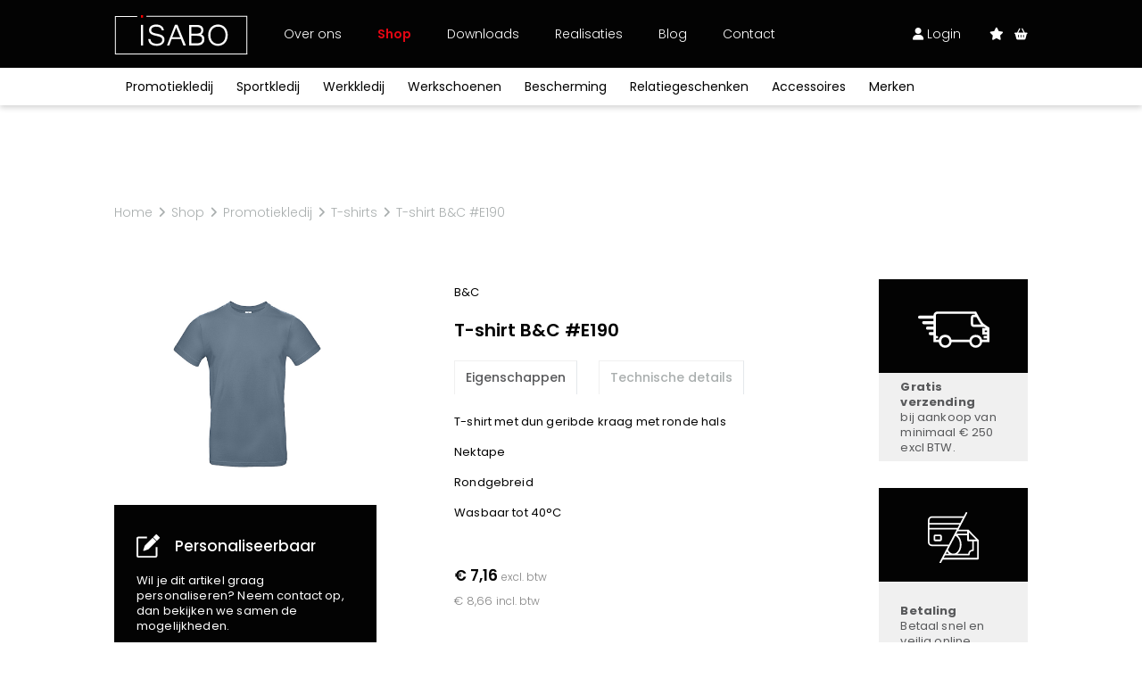

--- FILE ---
content_type: text/html; charset=UTF-8
request_url: https://www.isabo.be/nl/webshop/promotiekledij/t-shirts-1/t-shirt-bc-e190-stone-blue
body_size: 34912
content:
<!doctype html><html lang="nl-BE" class="no-js sticky-footer"><head> <!-- Google Tag Manager --><script>(function(w,d,s,l,i){w[l]=w[l]||[];w[l].push({'gtm.start':
new Date().getTime(),event:'gtm.js'});var f=d.getElementsByTagName(s)[0],
j=d.createElement(s),dl=l!='dataLayer'?'&l='+l:'';j.async=true;j.src=
'https://www.googletagmanager.com/gtm.js?id='+i+dl;f.parentNode.insertBefore(j,f);
})(window,document,'script','dataLayer','GTM-TD4QGS2');</script><!-- End Google Tag Manager --> <meta charset="utf-8"> <meta http-equiv="X-UA-Compatible" content="IE=edge"> <title>T-shirt B&C #E190 - Isabo</title> <meta name="keywords" content=""> <meta name="description" content="T-shirt B&C #E190 - Neem een kijkje in onze shop en maak je keuze uit bedrijfskledij, werkkledij of sportkledij."> <meta name="robots" content="index,follow,max-snippet:-1"> <meta name="viewport" content="width=device-width, initial-scale=1, minimal-ui"> <link rel="canonical" href="https://www.isabo.be/nl/webshop/promotiekledij/t-shirts-1/t-shirt-bc-e190-stone-blue"> <link rel="stylesheet" href="https://shuttle-assets-new.s3.amazonaws.com/compiled/front-821b78f73f.css"> <link rel="stylesheet" href="https://shuttle-storage.s3.amazonaws.com/startshopniv2/system/themes/theme-9fef6a2df4.css"> <link rel="stylesheet" href="https://fonts.googleapis.com/css?family=Poppins:400,400italic,700,700italic,300,300italic,600,600italic,500,500italic,100,100italic&subset=latin"> <link rel="stylesheet" href="https://fonts.googleapis.com/css?family=Zilla+Slab:400,400italic,700,700italic&subset=latin,latin-ext"> <link rel="stylesheet" href="https://fonts.googleapis.com/css?family=Zilla+Slab+Highlight:400,400italic,700,700italic&subset=latin"> <link rel="stylesheet" href="https://fonts.googleapis.com/css?family=Poppins:400,400italic,700,700italic,300,300italic&subset=latin"> <link rel="stylesheet" href="https://fonts.googleapis.com/css?family=Poppins:400,400italic,700,700italic,300,300italic,600,600italic&subset=latin"> <script src="https://shuttle-assets-new.s3.amazonaws.com/assets/js/vendor/modernizr.min.js"></script> <script src="https://kit.fontawesome.com/f4fe980f49.js" crossorigin="anonymous"></script> <script src="https://kit.fontawesome.com/78bbb71bd9.js" crossorigin="anonymous"></script> <link rel="apple-touch-icon" sizes="57x57" href="https://shuttle-storage.s3.amazonaws.com/startshopniv2/system/favicon/apple-touch-icon-57x57.png?1640175023&v=f831f11132"><link rel="apple-touch-icon" sizes="60x60" href="https://shuttle-storage.s3.amazonaws.com/startshopniv2/system/favicon/apple-touch-icon-60x60.png?1640175023&v=f831f11132"><link rel="apple-touch-icon" sizes="72x72" href="https://shuttle-storage.s3.amazonaws.com/startshopniv2/system/favicon/apple-touch-icon-72x72.png?1640175023&v=f831f11132"><link rel="apple-touch-icon" sizes="76x76" href="https://shuttle-storage.s3.amazonaws.com/startshopniv2/system/favicon/apple-touch-icon-76x76.png?1640175023&v=f831f11132"><link rel="apple-touch-icon" sizes="114x114" href="https://shuttle-storage.s3.amazonaws.com/startshopniv2/system/favicon/apple-touch-icon-114x114.png?1640175023&v=f831f11132"><link rel="apple-touch-icon" sizes="120x120" href="https://shuttle-storage.s3.amazonaws.com/startshopniv2/system/favicon/apple-touch-icon-120x120.png?1640175023&v=f831f11132"><link rel="apple-touch-icon" sizes="144x144" href="https://shuttle-storage.s3.amazonaws.com/startshopniv2/system/favicon/apple-touch-icon-144x144.png?1640175023&v=f831f11132"><link rel="apple-touch-icon" sizes="152x152" href="https://shuttle-storage.s3.amazonaws.com/startshopniv2/system/favicon/apple-touch-icon-152x152.png?1640175023&v=f831f11132"><link rel="apple-touch-icon" sizes="180x180" href="https://shuttle-storage.s3.amazonaws.com/startshopniv2/system/favicon/apple-touch-icon-180x180.png?1640175023&v=f831f11132"><link rel="icon" type="image/png" sizes="32x32" href="https://shuttle-storage.s3.amazonaws.com/startshopniv2/system/favicon/favicon-32x32.png?1640175023&v=f831f11132"><link rel="icon" type="image/png" sizes="192x192" href="https://shuttle-storage.s3.amazonaws.com/startshopniv2/system/favicon/android-chrome-192x192.png?1640175023&v=f831f11132"><link rel="icon" type="image/png" sizes="16x16" href="https://shuttle-storage.s3.amazonaws.com/startshopniv2/system/favicon/favicon-16x16.png?1640175023&v=f831f11132"><link rel="manifest" href="https://shuttle-storage.s3.amazonaws.com/startshopniv2/system/favicon/site.webmanifest?1640175023&v=f831f11132"><link rel="mask-icon" href="https://shuttle-storage.s3.amazonaws.com/startshopniv2/system/favicon/safari-pinned-tab.svg?1640175023&v=f831f11132" color="#ffffff"><link rel="shortcut icon" href="https://shuttle-storage.s3.amazonaws.com/startshopniv2/system/favicon/favicon.ico?1640175023&v=f831f11132"><meta name="msapplication-TileColor" content="#ffffff"><meta name="msapplication-TileImage" content="https://shuttle-storage.s3.amazonaws.com/startshopniv2/system/favicon/mstile-144x144.png?1640175023&v=f831f11132"><meta name="msapplication-config" content="https://shuttle-storage.s3.amazonaws.com/startshopniv2/system/favicon/browserconfig.xml?1640175023&v=f831f11132"> <meta name="apple-mobile-web-app-title" content="Isabo"> <meta name="application-name" content="Isabo"> <meta property="og:title" content="T-shirt B&C #E190 - Isabo"> <meta property="og:description" content="T-shirt B&C #E190 - Neem een kijkje in onze shop en maak je keuze uit bedrijfskledij, werkkledij of sportkledij."> <meta property="og:type" content="website"> <meta property="og:url" content="https://www.isabo.be/nl/webshop/promotiekledij/t-shirts-1/t-shirt-bc-e190-stone-blue"> <meta property="og:site_name" content="Isabo"> <meta property="twitter:card" content="summary_large_image"> <meta property="twitter:title" content="T-shirt B&C #E190 - Isabo"> <meta property="twitter:description" content="T-shirt B&C #E190 - Neem een kijkje in onze shop en maak je keuze uit bedrijfskledij, werkkledij of sportkledij."> <link rel="alternate" hreflang="nl" href="https://www.isabo.be/nl/webshop/promotiekledij/t-shirts-1/t-shirt-bc-e190-stone-blue"> <link rel="alternate" hreflang="x-default" href="https://www.isabo.be/nl/webshop/promotiekledij/t-shirts-1/t-shirt-bc-e190-stone-blue"> <script type="text/javascript">
var _iub = _iub || [];
_iub.csConfiguration = {"siteId":3917372,"cookiePolicyId":36199758,"lang":"nl","storage":{"useSiteId":true}};
</script><script type="text/javascript" src="https://cs.iubenda.com/autoblocking/3917372.js"></script><script type="text/javascript" src="//cdn.iubenda.com/cs/iubenda_cs.js" charset="UTF-8" async></script></head><body> <!-- Google Tag Manager (noscript) --><noscript><iframe src="https://www.googletagmanager.com/ns.html?id=GTM-TD4QGS2"
height="0" width="0" style="display:none;visibility:hidden"></iframe></noscript><!-- End Google Tag Manager (noscript) --> <!--[if lt IE 10]> <p class="BrowseHappy">You are using an <strong>outdated</strong> browser. Please <a href="http://browsehappy.com/">upgrade your browser</a> to improve your experience.</p> <![endif]--> <div class="Page" id="page-11-variant"><div class="Wrapper" id="wrapper"><section class="Header shuttle-Block " ><div class="shuttle-Widget shuttle-TemplateWidget" id="widget-1567-9b717d6e761d94678a6d5631415db75d"><div class="Grid-widgetInnerCell EntityTrigger-1567" ><div class="Row"><div class="shuttle-Widget custom-style-130 custom-style-321" id="widget-2179-9c7253b6a597b7ec9f405a1d7d2fe283"><div class="Grid-widgetInnerCell EntityTrigger-2179" ><div class="Row"><div class="shuttle-Widget custom-style-199" id="widget-2181-bae88c7ba4d01cb23e275c4bc299aefa"><div class="Container custom-style-260"><div class="Grid-widgetInnerCell EntityTrigger-2181" ><div class="Row"><div class="shuttle-Widget-wrapGrid wrap-Grid" data-grid-cols="3"><div id="grid_911b2f2ae2" class="Grid Grid--alignMiddle"><div class="Grid-cell u-size2of12"><div class="Grid-innerCell " data-grid-cell="2/12"><div class="shuttle-Widget header-logo" id="widget-3034-6ee38b5cb3173da2b0cc2cc12e05fa04"><div class="Grid-widgetInnerCell EntityTrigger-3034" ><div class="Row"><a href="/nl" class=""><div class="shuttle-Element shuttle-Element--image EntityTrigger-3036 Entity-3036" alt="Isabo_Loog_Neg" title="" id="element-3036" data-url="https://shuttle-storage.s3.amazonaws.com/startshopniv2/assets/icons/Isabo_Loog_Neg.svg?1639657850&w=300&h=89" style="height:45px""><div class="FlexEmbed-object" data-asset-resize-id="3036-f0de8dca8e05d3e954af10d60ced6cc4" data-asset-id="103" alt="Isabo_Loog_Neg" title="" role="img" style="background-image:url( https://shuttle-storage.s3.amazonaws.com/startshopniv2/assets/icons/Isabo_Loog_Neg.svg?1639657850 );background-position:center center;background-repeat: no-repeat;background-size:contain;"></div></div></a></div></div></div></div></div><div class="Grid-cell u-size6of12"><div class="Grid-innerCell " data-grid-cell="6/12"><style>@media (max-width: 768px) {	.Nav-2183 { display: none; visibility: hidden; }	.Nav--responsive-2183 { display: block; visibility: visible; }	}	#ToggleNav-1b69a596bf:checked ~ .ToggleNav-label {	}</style><div class="NavWrapper Nav-2183" id="element-2183"><ul class="shuttle-Element shuttle-Element--navigation Nav custom-style-navigation"><li class="Nav-item"><a href="/nl/over-ons" class="Nav-itemTarget EntityTrigger-2183-0-0 custom-style-navigation-item" >Over ons</a></li><li class="Nav-item"><a href="/nl/webshop/promotiekledij" class="Nav-itemTarget EntityTrigger-2183-0-1 custom-style-navigation-item custom-style-navigation-item-active" >Shop</a></li><li class="Nav-item"><a href="/nl/downloads" class="Nav-itemTarget EntityTrigger-2183-0-2 custom-style-navigation-item" >Downloads</a></li><li class="Nav-item"><a href="/nl/realisaties" class="Nav-itemTarget EntityTrigger-2183-0-3 custom-style-navigation-item" >Realisaties</a></li><li class="Nav-item"><a href="/nl/blog" class="Nav-itemTarget EntityTrigger-2183-0-4 custom-style-navigation-item" >Blog</a></li><li class="Nav-item"><a href="/nl/contact" class="Nav-itemTarget EntityTrigger-2183-0-5 custom-style-navigation-item" >Contact</a></li></ul></div><div class="NavWrapper NavWrapper--responsive Nav--responsive-2183 " id="element-2183"><input class="ToggleNav " id="ToggleNav-1b69a596bf" type="checkbox" tabindex="-1" aria-hidden="true"><label class="ToggleNav-label custom-style-responsive-navigation-toggle-button" for="ToggleNav-1b69a596bf" aria-hidden="true"></label><ul class="shuttle-Element shuttle-Element--navigation Nav Nav--stacked custom-style-responsive-navigation-dropdown"><li class="Nav-item"><a href="/nl/over-ons" class="Nav-itemTarget EntityTrigger-2183-0-0 custom-style-responsive-navigation-button" >Over ons</a></li><li class="Nav-item"><a href="/nl/webshop/promotiekledij" class="Nav-itemTarget EntityTrigger-2183-0-1 custom-style-responsive-navigation-button custom-style-responsive-navigation-button-active" >Shop</a></li><li class="Nav-item"><a href="/nl/downloads" class="Nav-itemTarget EntityTrigger-2183-0-2 custom-style-responsive-navigation-button" >Downloads</a></li><li class="Nav-item"><a href="/nl/realisaties" class="Nav-itemTarget EntityTrigger-2183-0-3 custom-style-responsive-navigation-button" >Realisaties</a></li><li class="Nav-item"><a href="/nl/blog" class="Nav-itemTarget EntityTrigger-2183-0-4 custom-style-responsive-navigation-button" >Blog</a></li><li class="Nav-item"><a href="/nl/contact" class="Nav-itemTarget EntityTrigger-2183-0-5 custom-style-responsive-navigation-button" >Contact</a></li></ul></div></div></div><div class="Grid-cell u-size4of12"><div class="Grid-innerCell " data-grid-cell="4/12"><div class="shuttle-Widget custom-style-199" id="widget-2189-af19a6e7746419aec5882eedc20cd906"><div class="Grid-widgetInnerCell EntityTrigger-2189" ><div class="Row"><div class="shuttle-Widget-wrapGrid wrap-Grid" data-grid-cols="2"><div id="grid_4110f0af07" class="Grid Grid--withGutter-small Grid--alignMiddle u-noResize"><div class="Grid-cell u-size4of12 u-noResize"><div class="Grid-innerCell " data-grid-cell="4/12"><div class="Row"><div class="shuttle-Element shuttle-Element--button" id="element-2187"> <a href="/nl/account" class="Button EntityTrigger-2187 custom-style-263 custom-style-167 custom-style-164"><i class="fas fa-user"></i> Login</a></div></div><div class="Row"></div></div></div><div class="Grid-cell u-size8of12 u-noResize"><div class="Grid-innerCell " data-grid-cell="8/12"><div class="shuttle-Widget custom-style-199" id="widget-2192-04aad356925b8e1fa6d44c18dbe850cb"><div class="Grid-widgetInnerCell EntityTrigger-2192" ><div class="Row"><div class="shuttle-Widget-wrapGrid wrap-Grid" data-grid-cols="2"><div id="grid_22ea953064" class="Grid Grid--withGutter-small Grid--alignMiddle u-noResize"><div class="Grid-cell u-size6of12 u-noResize"><div class="Grid-innerCell " data-grid-cell="6/12"><div class="Row"></div><div class="Row"><div class="shuttle-Element shuttle-Element--button" id="element-2186"> <a href="/nl/account/favorieten" class="Button EntityTrigger-2186 custom-style-262"><i class="fas fa-star"></i></a></div></div></div></div><div class="Grid-cell u-size6of12 u-noResize"><div class="Grid-innerCell " data-grid-cell="6/12"><div class="shuttle-BasketWidget shuttle-BasketWidget--top" id="basketWidget-2188"><div class="Row"><div class="shuttle-Element shuttle-Element--button"><a href="/nl/winkelmandje" class="Button EntityTrigger-basketToggle custom-style-basket-toggle custom-style-180"><i class="fas fa-shopping-basket"></i></a></div></div><div class="Row"><div class="shuttle-Widget shuttle-Widget--basket custom-style-basket shuttle-Widget--basketToggleable u-hidden"><div class="Row "><div class="shuttle-Widget shuttle-Widget--basketEmpty "><div class="shuttle-Element shuttle-Element--text u-marginBm"><p>Winkelmandje is leeg</p></div></div></div></div></div></div><script>
document.addEventListener( 'DOMContentLoaded', function () {
	}, false );
</script></div></div></div></div></div></div></div></div></div></div></div></div></div></div></div></div></div></div></div></div></div></div></div></div></div></div><div class="Row"><div class="shuttle-Widget custom-style-274 custom-style-324 header-bottom" id="widget-2222-89695f255be3f3fd62d2ff2d52196766"><div class="Container custom-style-260"><div class="Grid-widgetInnerCell EntityTrigger-2222" ><div class="Row"><div class="shuttle-Widget custom-style-199 nav-bottom" id="widget-2224-7fd7226876c3dfb6837c9e37ffda4d75"><div class="shuttle-Repeat-wrapGrid wrap-Grid" data-grid-cols="8"><div id="grid_5c00d0aae5" class="Grid Grid--withRowGutter u-noResize"><div class="Grid-cell u-size1of8 is-first"><div class="Grid-widgetInnerCell EntityTrigger-2224" ><div class="Row"><div class="shuttle-Element shuttle-Element--button" id="element-2226"> <a data-action="1" href="/nl/webshop/promotiekledij" class="Button EntityTrigger-2226 custom-style-273 cat" cat="7">Promotiekledij</a></div></div><div class="Row"></div></div></div><div class="Grid-cell u-size1of8 "><div class="Grid-widgetInnerCell EntityTrigger-2224" ><div class="Row"><div class="shuttle-Element shuttle-Element--button" id="element-2226"> <a data-action="2" href="/nl/webshop/sportkledij" class="Button EntityTrigger-2226 custom-style-273 cat" cat="8">Sportkledij</a></div></div><div class="Row"></div></div></div><div class="Grid-cell u-size1of8 "><div class="Grid-widgetInnerCell EntityTrigger-2224" ><div class="Row"><div class="shuttle-Element shuttle-Element--button" id="element-2226"> <a data-action="3" href="/nl/webshop/werkkledij" class="Button EntityTrigger-2226 custom-style-273 cat" cat="9">Werkkledij</a></div></div><div class="Row"></div></div></div><div class="Grid-cell u-size1of8 "><div class="Grid-widgetInnerCell EntityTrigger-2224" ><div class="Row"><div class="shuttle-Element shuttle-Element--button" id="element-2226"> <a data-action="4" href="/nl/webshop/werkschoenen" class="Button EntityTrigger-2226 custom-style-273 cat" cat="10">Werkschoenen</a></div></div><div class="Row"></div></div></div><div class="Grid-cell u-size1of8 "><div class="Grid-widgetInnerCell EntityTrigger-2224" ><div class="Row"><div class="shuttle-Element shuttle-Element--button" id="element-2226"> <a data-action="5" href="/nl/webshop/bescherming" class="Button EntityTrigger-2226 custom-style-273 cat" cat="11">Bescherming</a></div></div><div class="Row"></div></div></div><div class="Grid-cell u-size1of8 "><div class="Grid-widgetInnerCell EntityTrigger-2224" ><div class="Row"><div class="shuttle-Element shuttle-Element--button" id="element-2226"> <a data-action="6" href="/nl/webshop/relatiegeschenken" class="Button EntityTrigger-2226 custom-style-273 cat" cat="12">Relatiegeschenken</a></div></div><div class="Row"></div></div></div><div class="Grid-cell u-size1of8 "><div class="Grid-widgetInnerCell EntityTrigger-2224" ><div class="Row"><div class="shuttle-Element shuttle-Element--button" id="element-2226"> <a data-action="7" href="/nl/webshop/accessoires" class="Button EntityTrigger-2226 custom-style-273 cat" cat="13">Accessoires</a></div></div><div class="Row"></div></div></div><div class="Grid-cell u-size1of8 is-last"><div class="Grid-widgetInnerCell EntityTrigger-2224" ><div class="Row"></div><div class="Row"><div class="shuttle-Element shuttle-Element--button" id="element-3792"> <a href="/nl/webshop?in_brand=11" class="Button EntityTrigger-3792 custom-style-273 cat" cat="15">Merken</a></div></div></div></div></div></div></div></div></div></div></div></div><div class="Row"></div><div class="Row"><div class="shuttle-Widget custom-style-337 nav-cats" id="widget-3396-9f1caa6516b15fdf5dbffd2185363d43"><div class="Container "><div class="Row"><div class="Grid-widgetInnerCell EntityTrigger-3396" ><div class="Row"><div class="shuttle-Widget custom-style-335 nav-cat" id="widget-3398-41945c5f7f764fdde29ef742ed1697fd" cat="7"><div class="Grid-widgetInnerCell EntityTrigger-3398" ><div class="Row"></div><div class="Row"></div><div class="Row"><div class="shuttle-Widget dropdown" id="widget-3782-4d886f4f16ecc81aa66e41343bd2b3e6"><div class="Grid-widgetInnerCell EntityTrigger-3782" ><div class="Row"><div class="shuttle-Element shuttle-Element--title" id="element-3787"><h2 class="custom-style-h3">Promotiekledij</h2></div></div><div class="Row"><div class="shuttle-Widget nav-subcat-dest" id="widget-3785-017f3392efd04f4ca9238500210ac822"><div class="Grid-widgetInnerCell EntityTrigger-3785" ><div class="Row"><div class="shuttle-Element shuttle-Element--button" id="element-3788"> <a href="javascript:;" class="Button EntityTrigger-3788 custom-style-336"></a></div></div></div></div></div></div></div></div></div></div></div></div></div><div class="Row"><div class="Grid-widgetInnerCell EntityTrigger-3396" ><div class="Row"><div class="shuttle-Widget custom-style-335 nav-cat" id="widget-3398-41945c5f7f764fdde29ef742ed1697fd" cat="8"><div class="Grid-widgetInnerCell EntityTrigger-3398" ><div class="Row"></div><div class="Row"></div><div class="Row"><div class="shuttle-Widget dropdown" id="widget-3782-4d886f4f16ecc81aa66e41343bd2b3e6"><div class="Grid-widgetInnerCell EntityTrigger-3782" ><div class="Row"><div class="shuttle-Element shuttle-Element--title" id="element-3787"><h2 class="custom-style-h3">Sportkledij</h2></div></div><div class="Row"><div class="shuttle-Widget nav-subcat-dest" id="widget-3785-017f3392efd04f4ca9238500210ac822"><div class="Grid-widgetInnerCell EntityTrigger-3785" ><div class="Row"><div class="shuttle-Element shuttle-Element--button" id="element-3788"> <a href="javascript:;" class="Button EntityTrigger-3788 custom-style-336"></a></div></div></div></div></div></div></div></div></div></div></div></div></div><div class="Row"><div class="Grid-widgetInnerCell EntityTrigger-3396" ><div class="Row"><div class="shuttle-Widget custom-style-335 nav-cat" id="widget-3398-41945c5f7f764fdde29ef742ed1697fd" cat="9"><div class="Grid-widgetInnerCell EntityTrigger-3398" ><div class="Row"></div><div class="Row"></div><div class="Row"><div class="shuttle-Widget dropdown" id="widget-3782-4d886f4f16ecc81aa66e41343bd2b3e6"><div class="Grid-widgetInnerCell EntityTrigger-3782" ><div class="Row"><div class="shuttle-Element shuttle-Element--title" id="element-3787"><h2 class="custom-style-h3">Werkkledij</h2></div></div><div class="Row"><div class="shuttle-Widget nav-subcat-dest" id="widget-3785-017f3392efd04f4ca9238500210ac822"><div class="Grid-widgetInnerCell EntityTrigger-3785" ><div class="Row"><div class="shuttle-Element shuttle-Element--button" id="element-3788"> <a href="javascript:;" class="Button EntityTrigger-3788 custom-style-336"></a></div></div></div></div></div></div></div></div></div></div></div></div></div><div class="Row"><div class="Grid-widgetInnerCell EntityTrigger-3396" ><div class="Row"><div class="shuttle-Widget custom-style-335 nav-cat" id="widget-3398-41945c5f7f764fdde29ef742ed1697fd" cat="10"><div class="Grid-widgetInnerCell EntityTrigger-3398" ><div class="Row"></div><div class="Row"></div><div class="Row"><div class="shuttle-Widget dropdown" id="widget-3782-4d886f4f16ecc81aa66e41343bd2b3e6"><div class="Grid-widgetInnerCell EntityTrigger-3782" ><div class="Row"><div class="shuttle-Element shuttle-Element--title" id="element-3787"><h2 class="custom-style-h3">Werkschoenen</h2></div></div><div class="Row"><div class="shuttle-Widget nav-subcat-dest" id="widget-3785-017f3392efd04f4ca9238500210ac822"><div class="Grid-widgetInnerCell EntityTrigger-3785" ><div class="Row"><div class="shuttle-Element shuttle-Element--button" id="element-3788"> <a href="javascript:;" class="Button EntityTrigger-3788 custom-style-336"></a></div></div></div></div></div></div></div></div></div></div></div></div></div><div class="Row"><div class="Grid-widgetInnerCell EntityTrigger-3396" ><div class="Row"><div class="shuttle-Widget custom-style-335 nav-cat" id="widget-3398-41945c5f7f764fdde29ef742ed1697fd" cat="11"><div class="Grid-widgetInnerCell EntityTrigger-3398" ><div class="Row"></div><div class="Row"></div><div class="Row"><div class="shuttle-Widget dropdown" id="widget-3782-4d886f4f16ecc81aa66e41343bd2b3e6"><div class="Grid-widgetInnerCell EntityTrigger-3782" ><div class="Row"><div class="shuttle-Element shuttle-Element--title" id="element-3787"><h2 class="custom-style-h3">Bescherming</h2></div></div><div class="Row"><div class="shuttle-Widget nav-subcat-dest" id="widget-3785-017f3392efd04f4ca9238500210ac822"><div class="Grid-widgetInnerCell EntityTrigger-3785" ><div class="Row"><div class="shuttle-Element shuttle-Element--button" id="element-3788"> <a href="javascript:;" class="Button EntityTrigger-3788 custom-style-336"></a></div></div></div></div></div></div></div></div></div></div></div></div></div><div class="Row"><div class="Grid-widgetInnerCell EntityTrigger-3396" ><div class="Row"><div class="shuttle-Widget custom-style-335 nav-cat" id="widget-3398-41945c5f7f764fdde29ef742ed1697fd" cat="12"><div class="Grid-widgetInnerCell EntityTrigger-3398" ><div class="Row"></div><div class="Row"></div><div class="Row"><div class="shuttle-Widget dropdown" id="widget-3782-4d886f4f16ecc81aa66e41343bd2b3e6"><div class="Grid-widgetInnerCell EntityTrigger-3782" ><div class="Row"><div class="shuttle-Element shuttle-Element--title" id="element-3787"><h2 class="custom-style-h3">Relatiegeschenken</h2></div></div><div class="Row"><div class="shuttle-Widget nav-subcat-dest" id="widget-3785-017f3392efd04f4ca9238500210ac822"><div class="Grid-widgetInnerCell EntityTrigger-3785" ><div class="Row"><div class="shuttle-Element shuttle-Element--button" id="element-3788"> <a href="javascript:;" class="Button EntityTrigger-3788 custom-style-336"></a></div></div></div></div></div></div></div></div></div></div></div></div></div><div class="Row"><div class="Grid-widgetInnerCell EntityTrigger-3396" ><div class="Row"><div class="shuttle-Widget custom-style-335 nav-cat" id="widget-3398-41945c5f7f764fdde29ef742ed1697fd" cat="13"><div class="Grid-widgetInnerCell EntityTrigger-3398" ><div class="Row"></div><div class="Row"></div><div class="Row"><div class="shuttle-Widget dropdown" id="widget-3782-4d886f4f16ecc81aa66e41343bd2b3e6"><div class="Grid-widgetInnerCell EntityTrigger-3782" ><div class="Row"><div class="shuttle-Element shuttle-Element--title" id="element-3787"><h2 class="custom-style-h3">Accessoires</h2></div></div><div class="Row"><div class="shuttle-Widget nav-subcat-dest" id="widget-3785-017f3392efd04f4ca9238500210ac822"><div class="Grid-widgetInnerCell EntityTrigger-3785" ><div class="Row"><div class="shuttle-Element shuttle-Element--button" id="element-3788"> <a href="javascript:;" class="Button EntityTrigger-3788 custom-style-336"></a></div></div></div></div></div></div></div></div></div></div></div></div></div><div class="Row"><div class="Grid-widgetInnerCell EntityTrigger-3396" ><div class="Row"><div class="shuttle-Widget custom-style-335 nav-cat" id="widget-3398-41945c5f7f764fdde29ef742ed1697fd" cat="15"><div class="Grid-widgetInnerCell EntityTrigger-3398" ><div class="Row"></div><div class="Row"><div class="shuttle-Widget custom-style-335 subnav-brands subnav" id="widget-3400-7d3b1bdef5da856344a29f4bcb5e96ff"><div class="Grid-widgetInnerCell EntityTrigger-3400" ><div class="Row"><div class="shuttle-Widget-wrapGrid wrap-Grid" data-grid-cols="2"><div id="grid_3e208c0b62" class="Grid Grid--withGutter"><div class="Grid-cell u-size4of12"><div class="Grid-innerCell " data-grid-cell="4/12"><div class="Row"><div class="shuttle-Element shuttle-Element--title" id="element-3402"><h2 class="custom-style-h3">Exclusief bij ISABO</h2></div></div><div class="Row"><div class="shuttle-Widget nav-subcats" id="widget-3403-cdb128f013c6b41015d4b1e8beef3ffc"><div class="Row Row--withGutter-xsmall"><div class="Grid-widgetInnerCell EntityTrigger-3403" ><div class="Row"><div class="shuttle-Element shuttle-Element--button" id="element-3405"> <a data-action="8" href="/nl/webshop?in_brand=37" class="Button EntityTrigger-3405 custom-style-336">Stanley/Stella</a></div></div></div></div><div class="Row Row--withGutter-xsmall"><div class="Grid-widgetInnerCell EntityTrigger-3403" ><div class="Row"><div class="shuttle-Element shuttle-Element--button" id="element-3405"> <a data-action="9" href="/nl/webshop?in_brand=33" class="Button EntityTrigger-3405 custom-style-336">Craft</a></div></div></div></div><div class="Row"><div class="Grid-widgetInnerCell EntityTrigger-3403" ><div class="Row"><div class="shuttle-Element shuttle-Element--button" id="element-3405"> <a data-action="10" href="/nl/webshop?in_brand=11" class="Button EntityTrigger-3405 custom-style-336">Harvest</a></div></div></div></div></div></div></div></div><div class="Grid-cell u-size8of12"><div class="Grid-innerCell " data-grid-cell="8/12"><div class="shuttle-Widget" id="widget-3406-c6e71bf682f4d6796468444f127b2d1e"><div class="Grid-widgetInnerCell EntityTrigger-3406" ><div class="Row"><div class="shuttle-Element shuttle-Element--title" id="element-3408"><h2 class="custom-style-h3">Alle merken</h2></div></div><div class="Row"><div class="shuttle-Widget nav-subcats" id="widget-3409-595847e13bd335047d352f9e3ed9fa19"><div class="shuttle-Repeat-wrapGrid wrap-Grid" data-grid-cols="4"><div id="grid_ac3c8e6ce6" class="Grid Grid--withGutter Grid--withRowGutter-xsmall"><div class="Grid-cell u-size1of4 is-first"><div class="Grid-widgetInnerCell EntityTrigger-3409" ><div class="Row"><div class="shuttle-Element shuttle-Element--button" id="element-3411"> <a data-action="11" href="/nl/webshop?in_brand=17" class="Button EntityTrigger-3411 custom-style-336">30 Seven</a></div></div></div></div><div class="Grid-cell u-size1of4 "><div class="Grid-widgetInnerCell EntityTrigger-3409" ><div class="Row"><div class="shuttle-Element shuttle-Element--button" id="element-3411"> <a data-action="12" href="/nl/webshop?in_brand=5" class="Button EntityTrigger-3411 custom-style-336">B&C</a></div></div></div></div><div class="Grid-cell u-size1of4 "><div class="Grid-widgetInnerCell EntityTrigger-3409" ><div class="Row"><div class="shuttle-Element shuttle-Element--button" id="element-3411"> <a data-action="13" href="/nl/webshop?in_brand=26" class="Button EntityTrigger-3411 custom-style-336">Babybugz</a></div></div></div></div><div class="Grid-cell u-size1of4 is-last"><div class="Grid-widgetInnerCell EntityTrigger-3409" ><div class="Row"><div class="shuttle-Element shuttle-Element--button" id="element-3411"> <a data-action="14" href="/nl/webshop?in_brand=28" class="Button EntityTrigger-3411 custom-style-336">BagBase</a></div></div></div></div></div></div><div class="shuttle-Repeat-wrapGrid wrap-Grid" data-grid-cols="4"><div id="grid_ac3c8e6ce6" class="Grid Grid--withGutter Grid--withRowGutter-xsmall"><div class="Grid-cell u-size1of4 is-first"><div class="Grid-widgetInnerCell EntityTrigger-3409" ><div class="Row"><div class="shuttle-Element shuttle-Element--button" id="element-3411"> <a data-action="15" href="/nl/webshop?in_brand=35" class="Button EntityTrigger-3411 custom-style-336">BasicLine</a></div></div></div></div><div class="Grid-cell u-size1of4 "><div class="Grid-widgetInnerCell EntityTrigger-3409" ><div class="Row"><div class="shuttle-Element shuttle-Element--button" id="element-3411"> <a data-action="16" href="/nl/webshop?in_brand=29" class="Button EntityTrigger-3411 custom-style-336">Bata</a></div></div></div></div><div class="Grid-cell u-size1of4 "><div class="Grid-widgetInnerCell EntityTrigger-3409" ><div class="Row"><div class="shuttle-Element shuttle-Element--button" id="element-3411"> <a data-action="17" href="/nl/webshop?in_brand=30" class="Button EntityTrigger-3411 custom-style-336">Beechfield</a></div></div></div></div><div class="Grid-cell u-size1of4 is-last"><div class="Grid-widgetInnerCell EntityTrigger-3409" ><div class="Row"><div class="shuttle-Element shuttle-Element--button" id="element-3411"> <a data-action="18" href="/nl/webshop?in_brand=36" class="Button EntityTrigger-3411 custom-style-336">Blakläder</a></div></div></div></div></div></div><div class="shuttle-Repeat-wrapGrid wrap-Grid" data-grid-cols="4"><div id="grid_ac3c8e6ce6" class="Grid Grid--withGutter Grid--withRowGutter-xsmall"><div class="Grid-cell u-size1of4 is-first"><div class="Grid-widgetInnerCell EntityTrigger-3409" ><div class="Row"><div class="shuttle-Element shuttle-Element--button" id="element-3411"> <a data-action="19" href="/nl/webshop?in_brand=16" class="Button EntityTrigger-3411 custom-style-336">Claude</a></div></div></div></div><div class="Grid-cell u-size1of4 "><div class="Grid-widgetInnerCell EntityTrigger-3409" ><div class="Row"><div class="shuttle-Element shuttle-Element--button" id="element-3411"> <a data-action="20" href="/nl/webshop?in_brand=33" class="Button EntityTrigger-3411 custom-style-336">Craft</a></div></div></div></div><div class="Grid-cell u-size1of4 "><div class="Grid-widgetInnerCell EntityTrigger-3409" ><div class="Row"><div class="shuttle-Element shuttle-Element--button" id="element-3411"> <a data-action="21" href="/nl/webshop?in_brand=47" class="Button EntityTrigger-3411 custom-style-336">CrossHatch </a></div></div></div></div><div class="Grid-cell u-size1of4 is-last"><div class="Grid-widgetInnerCell EntityTrigger-3409" ><div class="Row"><div class="shuttle-Element shuttle-Element--button" id="element-3411"> <a data-action="22" href="/nl/webshop?in_brand=44" class="Button EntityTrigger-3411 custom-style-336">Designed To Work</a></div></div></div></div></div></div><div class="shuttle-Repeat-wrapGrid wrap-Grid" data-grid-cols="4"><div id="grid_ac3c8e6ce6" class="Grid Grid--withGutter Grid--withRowGutter-xsmall"><div class="Grid-cell u-size1of4 is-first"><div class="Grid-widgetInnerCell EntityTrigger-3409" ><div class="Row"><div class="shuttle-Element shuttle-Element--button" id="element-3411"> <a data-action="23" href="/nl/webshop?in_brand=50" class="Button EntityTrigger-3411 custom-style-336">Diadora</a></div></div></div></div><div class="Grid-cell u-size1of4 "><div class="Grid-widgetInnerCell EntityTrigger-3409" ><div class="Row"><div class="shuttle-Element shuttle-Element--button" id="element-3411"> <a data-action="24" href="/nl/webshop?in_brand=22" class="Button EntityTrigger-3411 custom-style-336">Dunlop</a></div></div></div></div><div class="Grid-cell u-size1of4 "><div class="Grid-widgetInnerCell EntityTrigger-3409" ><div class="Row"><div class="shuttle-Element shuttle-Element--button" id="element-3411"> <a data-action="25" href="/nl/webshop?in_brand=24" class="Button EntityTrigger-3411 custom-style-336">Edge Safety</a></div></div></div></div><div class="Grid-cell u-size1of4 is-last"><div class="Grid-widgetInnerCell EntityTrigger-3409" ><div class="Row"><div class="shuttle-Element shuttle-Element--button" id="element-3411"> <a data-action="26" href="/nl/webshop?in_brand=31" class="Button EntityTrigger-3411 custom-style-336">Haix</a></div></div></div></div></div></div><div class="shuttle-Repeat-wrapGrid wrap-Grid" data-grid-cols="4"><div id="grid_ac3c8e6ce6" class="Grid Grid--withGutter Grid--withRowGutter-xsmall"><div class="Grid-cell u-size1of4 is-first"><div class="Grid-widgetInnerCell EntityTrigger-3409" ><div class="Row"><div class="shuttle-Element shuttle-Element--button" id="element-3411"> <a data-action="27" href="/nl/webshop?in_brand=11" class="Button EntityTrigger-3411 custom-style-336">Harvest</a></div></div></div></div><div class="Grid-cell u-size1of4 "><div class="Grid-widgetInnerCell EntityTrigger-3409" ><div class="Row"><div class="shuttle-Element shuttle-Element--button" id="element-3411"> <a data-action="28" href="/nl/webshop?in_brand=49" class="Button EntityTrigger-3411 custom-style-336">Heckel</a></div></div></div></div><div class="Grid-cell u-size1of4 "><div class="Grid-widgetInnerCell EntityTrigger-3409" ><div class="Row"><div class="shuttle-Element shuttle-Element--button" id="element-3411"> <a data-action="29" href="/nl/webshop?in_brand=39" class="Button EntityTrigger-3411 custom-style-336">Honeywell </a></div></div></div></div><div class="Grid-cell u-size1of4 is-last"><div class="Grid-widgetInnerCell EntityTrigger-3409" ><div class="Row"><div class="shuttle-Element shuttle-Element--button" id="element-3411"> <a data-action="30" href="/nl/webshop?in_brand=48" class="Button EntityTrigger-3411 custom-style-336">Hydrowear</a></div></div></div></div></div></div><div class="shuttle-Repeat-wrapGrid wrap-Grid" data-grid-cols="4"><div id="grid_ac3c8e6ce6" class="Grid Grid--withGutter Grid--withRowGutter-xsmall"><div class="Grid-cell u-size1of4 is-first"><div class="Grid-widgetInnerCell EntityTrigger-3409" ><div class="Row"><div class="shuttle-Element shuttle-Element--button" id="element-3411"> <a data-action="31" href="/nl/webshop?in_brand=19" class="Button EntityTrigger-3411 custom-style-336">Jassz</a></div></div></div></div><div class="Grid-cell u-size1of4 "><div class="Grid-widgetInnerCell EntityTrigger-3409" ><div class="Row"><div class="shuttle-Element shuttle-Element--button" id="element-3411"> <a data-action="32" href="/nl/webshop?in_brand=43" class="Button EntityTrigger-3411 custom-style-336">Kariban</a></div></div></div></div><div class="Grid-cell u-size1of4 "><div class="Grid-widgetInnerCell EntityTrigger-3409" ><div class="Row"><div class="shuttle-Element shuttle-Element--button" id="element-3411"> <a data-action="33" href="/nl/webshop?in_brand=18" class="Button EntityTrigger-3411 custom-style-336">Lemaitre</a></div></div></div></div><div class="Grid-cell u-size1of4 is-last"><div class="Grid-widgetInnerCell EntityTrigger-3409" ><div class="Row"><div class="shuttle-Element shuttle-Element--button" id="element-3411"> <a data-action="34" href="/nl/webshop?in_brand=25" class="Button EntityTrigger-3411 custom-style-336">M-Safe</a></div></div></div></div></div></div><div class="shuttle-Repeat-wrapGrid wrap-Grid" data-grid-cols="4"><div id="grid_ac3c8e6ce6" class="Grid Grid--withGutter Grid--withRowGutter-xsmall"><div class="Grid-cell u-size1of4 is-first"><div class="Grid-widgetInnerCell EntityTrigger-3409" ><div class="Row"><div class="shuttle-Element shuttle-Element--button" id="element-3411"> <a data-action="35" href="/nl/webshop?in_brand=23" class="Button EntityTrigger-3411 custom-style-336">OXXA</a></div></div></div></div><div class="Grid-cell u-size1of4 "><div class="Grid-widgetInnerCell EntityTrigger-3409" ><div class="Row"><div class="shuttle-Element shuttle-Element--button" id="element-3411"> <a data-action="36" href="/nl/webshop?in_brand=20" class="Button EntityTrigger-3411 custom-style-336">Premier</a></div></div></div></div><div class="Grid-cell u-size1of4 "><div class="Grid-widgetInnerCell EntityTrigger-3409" ><div class="Row"><div class="shuttle-Element shuttle-Element--button" id="element-3411"> <a data-action="37" href="/nl/webshop?in_brand=7" class="Button EntityTrigger-3411 custom-style-336">Printer</a></div></div></div></div><div class="Grid-cell u-size1of4 is-last"><div class="Grid-widgetInnerCell EntityTrigger-3409" ><div class="Row"><div class="shuttle-Element shuttle-Element--button" id="element-3411"> <a data-action="38" href="/nl/webshop?in_brand=12" class="Button EntityTrigger-3411 custom-style-336">ProAct</a></div></div></div></div></div></div><div class="shuttle-Repeat-wrapGrid wrap-Grid" data-grid-cols="4"><div id="grid_ac3c8e6ce6" class="Grid Grid--withGutter Grid--withRowGutter-xsmall"><div class="Grid-cell u-size1of4 is-first"><div class="Grid-widgetInnerCell EntityTrigger-3409" ><div class="Row"><div class="shuttle-Element shuttle-Element--button" id="element-3411"> <a data-action="39" href="/nl/webshop?in_brand=13" class="Button EntityTrigger-3411 custom-style-336">Projob</a></div></div></div></div><div class="Grid-cell u-size1of4 "><div class="Grid-widgetInnerCell EntityTrigger-3409" ><div class="Row"><div class="shuttle-Element shuttle-Element--button" id="element-3411"> <a data-action="40" href="/nl/webshop?in_brand=8" class="Button EntityTrigger-3411 custom-style-336">Promodoro</a></div></div></div></div><div class="Grid-cell u-size1of4 "><div class="Grid-widgetInnerCell EntityTrigger-3409" ><div class="Row"><div class="shuttle-Element shuttle-Element--button" id="element-3411"> <a data-action="41" href="/nl/webshop?in_brand=40" class="Button EntityTrigger-3411 custom-style-336">Result</a></div></div></div></div><div class="Grid-cell u-size1of4 is-last"><div class="Grid-widgetInnerCell EntityTrigger-3409" ><div class="Row"><div class="shuttle-Element shuttle-Element--button" id="element-3411"> <a data-action="42" href="/nl/webshop?in_brand=21" class="Button EntityTrigger-3411 custom-style-336">Safety Jogger</a></div></div></div></div></div></div><div class="shuttle-Repeat-wrapGrid wrap-Grid" data-grid-cols="4"><div id="grid_ac3c8e6ce6" class="Grid Grid--withGutter Grid--withRowGutter-xsmall"><div class="Grid-cell u-size1of4 is-first"><div class="Grid-widgetInnerCell EntityTrigger-3409" ><div class="Row"><div class="shuttle-Element shuttle-Element--button" id="element-3411"> <a data-action="43" href="/nl/webshop?in_brand=41" class="Button EntityTrigger-3411 custom-style-336">Shugon </a></div></div></div></div><div class="Grid-cell u-size1of4 "><div class="Grid-widgetInnerCell EntityTrigger-3409" ><div class="Row"><div class="shuttle-Element shuttle-Element--button" id="element-3411"> <a data-action="44" href="/nl/webshop?in_brand=9" class="Button EntityTrigger-3411 custom-style-336">Sioen</a></div></div></div></div><div class="Grid-cell u-size1of4 "><div class="Grid-widgetInnerCell EntityTrigger-3409" ><div class="Row"><div class="shuttle-Element shuttle-Element--button" id="element-3411"> <a data-action="45" href="/nl/webshop?in_brand=10" class="Button EntityTrigger-3411 custom-style-336">Spiro</a></div></div></div></div><div class="Grid-cell u-size1of4 is-last"><div class="Grid-widgetInnerCell EntityTrigger-3409" ><div class="Row"><div class="shuttle-Element shuttle-Element--button" id="element-3411"> <a data-action="46" href="/nl/webshop?in_brand=37" class="Button EntityTrigger-3411 custom-style-336">Stanley/Stella</a></div></div></div></div></div></div><div class="shuttle-Repeat-wrapGrid wrap-Grid" data-grid-cols="4"><div id="grid_ac3c8e6ce6" class="Grid Grid--withGutter Grid--withRowGutter-xsmall"><div class="Grid-cell u-size1of4 is-first"><div class="Grid-widgetInnerCell EntityTrigger-3409" ><div class="Row"><div class="shuttle-Element shuttle-Element--button" id="element-3411"> <a data-action="47" href="/nl/webshop?in_brand=45" class="Button EntityTrigger-3411 custom-style-336">TowelCity</a></div></div></div></div><div class="Grid-cell u-size1of4 "><div class="Grid-widgetInnerCell EntityTrigger-3409" ><div class="Row"><div class="shuttle-Element shuttle-Element--button" id="element-3411"> <a data-action="48" href="/nl/webshop?in_brand=15" class="Button EntityTrigger-3411 custom-style-336">YOKO</a></div></div></div></div></div></div></div></div></div></div></div></div></div></div></div></div></div></div><div class="Row"><div class="shuttle-Widget dropdown" id="widget-3782-4d886f4f16ecc81aa66e41343bd2b3e6"><div class="Grid-widgetInnerCell EntityTrigger-3782" ><div class="Row"><div class="shuttle-Element shuttle-Element--title" id="element-3787"><h2 class="custom-style-h3">Merken</h2></div></div><div class="Row"><div class="shuttle-Widget nav-subcat-dest" id="widget-3785-017f3392efd04f4ca9238500210ac822"><div class="Grid-widgetInnerCell EntityTrigger-3785" ><div class="Row"><div class="shuttle-Element shuttle-Element--button" id="element-3788"> <a href="javascript:;" class="Button EntityTrigger-3788 custom-style-336"></a></div></div></div></div></div></div></div></div></div></div></div></div></div></div></div></div><div class="Row"><div class="shuttle-Widget custom-style-197" id="widget-3777-96f6807d7726c7deb6fc21a4607e21b7"><div class="Grid-widgetInnerCell EntityTrigger-3777" ><div class="Row"><div class="shuttle-Widget nav-subcats-fake" id="widget-3779-3304a115191e5450db3483720e26cc8e"><div class="shuttle-Repeat-wrapGrid wrap-Grid" data-grid-cols="4"><div id="grid_590fca0dc9" class="Grid Grid--withGutter Grid--withRowGutter-xsmall"><div class="Grid-cell u-size1of4 is-first"><div class="Grid-widgetInnerCell EntityTrigger-3779" ><div class="Row"><div class="shuttle-Element shuttle-Element--button" id="element-3781"> <a data-action="49" href="/nl/webshop/promotiekledij/t-shirts-1" class="Button EntityTrigger-3781 custom-style-336 subitem" cat="7">T-shirts</a></div></div></div></div><div class="Grid-cell u-size1of4 "><div class="Grid-widgetInnerCell EntityTrigger-3779" ><div class="Row"><div class="shuttle-Element shuttle-Element--button" id="element-3781"> <a data-action="50" href="/nl/webshop/promotiekledij/polos-1" class="Button EntityTrigger-3781 custom-style-336 subitem" cat="7">Polo's</a></div></div></div></div><div class="Grid-cell u-size1of4 "><div class="Grid-widgetInnerCell EntityTrigger-3779" ><div class="Row"><div class="shuttle-Element shuttle-Element--button" id="element-3781"> <a data-action="51" href="/nl/webshop/promotiekledij/hoodies-1" class="Button EntityTrigger-3781 custom-style-336 subitem" cat="7">Hoodies</a></div></div></div></div><div class="Grid-cell u-size1of4 is-last"><div class="Grid-widgetInnerCell EntityTrigger-3779" ><div class="Row"><div class="shuttle-Element shuttle-Element--button" id="element-3781"> <a data-action="52" href="/nl/webshop/promotiekledij/sweaters-1" class="Button EntityTrigger-3781 custom-style-336 subitem" cat="7">Sweaters</a></div></div></div></div></div></div><div class="shuttle-Repeat-wrapGrid wrap-Grid" data-grid-cols="4"><div id="grid_590fca0dc9" class="Grid Grid--withGutter Grid--withRowGutter-xsmall"><div class="Grid-cell u-size1of4 is-first"><div class="Grid-widgetInnerCell EntityTrigger-3779" ><div class="Row"><div class="shuttle-Element shuttle-Element--button" id="element-3781"> <a data-action="53" href="/nl/webshop/promotiekledij/fleeces-1" class="Button EntityTrigger-3781 custom-style-336 subitem" cat="7">Fleeces</a></div></div></div></div><div class="Grid-cell u-size1of4 "><div class="Grid-widgetInnerCell EntityTrigger-3779" ><div class="Row"><div class="shuttle-Element shuttle-Element--button" id="element-3781"> <a data-action="54" href="/nl/webshop/promotiekledij/coll-roule-1" class="Button EntityTrigger-3781 custom-style-336 subitem" cat="7">Coll roulé</a></div></div></div></div><div class="Grid-cell u-size1of4 "><div class="Grid-widgetInnerCell EntityTrigger-3779" ><div class="Row"><div class="shuttle-Element shuttle-Element--button" id="element-3781"> <a data-action="55" href="/nl/webshop/promotiekledij/jassen-vesten-1" class="Button EntityTrigger-3781 custom-style-336 subitem" cat="7">Jassen & vesten</a></div></div></div></div><div class="Grid-cell u-size1of4 is-last"><div class="Grid-widgetInnerCell EntityTrigger-3779" ><div class="Row"><div class="shuttle-Element shuttle-Element--button" id="element-3781"> <a data-action="56" href="/nl/webshop/promotiekledij/softshells-1" class="Button EntityTrigger-3781 custom-style-336 subitem" cat="7">Softshells</a></div></div></div></div></div></div><div class="shuttle-Repeat-wrapGrid wrap-Grid" data-grid-cols="4"><div id="grid_590fca0dc9" class="Grid Grid--withGutter Grid--withRowGutter-xsmall"><div class="Grid-cell u-size1of4 is-first"><div class="Grid-widgetInnerCell EntityTrigger-3779" ><div class="Row"><div class="shuttle-Element shuttle-Element--button" id="element-3781"> <a data-action="57" href="/nl/webshop/promotiekledij/bodywarmers-1" class="Button EntityTrigger-3781 custom-style-336 subitem" cat="7">Bodywarmers</a></div></div></div></div><div class="Grid-cell u-size1of4 "><div class="Grid-widgetInnerCell EntityTrigger-3779" ><div class="Row"><div class="shuttle-Element shuttle-Element--button" id="element-3781"> <a data-action="58" href="/nl/webshop/sportkledij/t-shirts-2" class="Button EntityTrigger-3781 custom-style-336 subitem" cat="8">T-shirts</a></div></div></div></div><div class="Grid-cell u-size1of4 "><div class="Grid-widgetInnerCell EntityTrigger-3779" ><div class="Row"><div class="shuttle-Element shuttle-Element--button" id="element-3781"> <a data-action="59" href="/nl/webshop/sportkledij/polos-2" class="Button EntityTrigger-3781 custom-style-336 subitem" cat="8">Polo's</a></div></div></div></div><div class="Grid-cell u-size1of4 is-last"><div class="Grid-widgetInnerCell EntityTrigger-3779" ><div class="Row"><div class="shuttle-Element shuttle-Element--button" id="element-3781"> <a data-action="60" href="/nl/webshop/sportkledij/hoodies-2" class="Button EntityTrigger-3781 custom-style-336 subitem" cat="8">Hoodies</a></div></div></div></div></div></div><div class="shuttle-Repeat-wrapGrid wrap-Grid" data-grid-cols="4"><div id="grid_590fca0dc9" class="Grid Grid--withGutter Grid--withRowGutter-xsmall"><div class="Grid-cell u-size1of4 is-first"><div class="Grid-widgetInnerCell EntityTrigger-3779" ><div class="Row"><div class="shuttle-Element shuttle-Element--button" id="element-3781"> <a data-action="61" href="/nl/webshop/sportkledij/sweaters-2" class="Button EntityTrigger-3781 custom-style-336 subitem" cat="8">Sweaters</a></div></div></div></div><div class="Grid-cell u-size1of4 "><div class="Grid-widgetInnerCell EntityTrigger-3779" ><div class="Row"><div class="shuttle-Element shuttle-Element--button" id="element-3781"> <a data-action="62" href="/nl/webshop/sportkledij/broeken-1" class="Button EntityTrigger-3781 custom-style-336 subitem" cat="8">Broeken</a></div></div></div></div><div class="Grid-cell u-size1of4 "><div class="Grid-widgetInnerCell EntityTrigger-3779" ><div class="Row"><div class="shuttle-Element shuttle-Element--button" id="element-3781"> <a data-action="63" href="/nl/webshop/sportkledij/schoenen-1" class="Button EntityTrigger-3781 custom-style-336 subitem" cat="8">Schoenen</a></div></div></div></div><div class="Grid-cell u-size1of4 is-last"><div class="Grid-widgetInnerCell EntityTrigger-3779" ><div class="Row"><div class="shuttle-Element shuttle-Element--button" id="element-3781"> <a data-action="64" href="/nl/webshop/sportkledij/sokken-1" class="Button EntityTrigger-3781 custom-style-336 subitem" cat="8">Sokken</a></div></div></div></div></div></div><div class="shuttle-Repeat-wrapGrid wrap-Grid" data-grid-cols="4"><div id="grid_590fca0dc9" class="Grid Grid--withGutter Grid--withRowGutter-xsmall"><div class="Grid-cell u-size1of4 is-first"><div class="Grid-widgetInnerCell EntityTrigger-3779" ><div class="Row"><div class="shuttle-Element shuttle-Element--button" id="element-3781"> <a data-action="65" href="/nl/webshop/sportkledij/ondergoed-1" class="Button EntityTrigger-3781 custom-style-336 subitem" cat="8">Ondergoed</a></div></div></div></div><div class="Grid-cell u-size1of4 "><div class="Grid-widgetInnerCell EntityTrigger-3779" ><div class="Row"><div class="shuttle-Element shuttle-Element--button" id="element-3781"> <a data-action="66" href="/nl/webshop/sportkledij/sportaccessoires-1" class="Button EntityTrigger-3781 custom-style-336 subitem" cat="8">Sportaccessoires</a></div></div></div></div><div class="Grid-cell u-size1of4 "><div class="Grid-widgetInnerCell EntityTrigger-3779" ><div class="Row"><div class="shuttle-Element shuttle-Element--button" id="element-3781"> <a data-action="67" href="/nl/webshop/sportkledij/trainingsmateriaal-1" class="Button EntityTrigger-3781 custom-style-336 subitem" cat="8">Trainingsmateriaal</a></div></div></div></div><div class="Grid-cell u-size1of4 is-last"><div class="Grid-widgetInnerCell EntityTrigger-3779" ><div class="Row"><div class="shuttle-Element shuttle-Element--button" id="element-3781"> <a data-action="68" href="/nl/webshop/werkkledij/t-shirts-3" class="Button EntityTrigger-3781 custom-style-336 subitem" cat="9">T-shirts</a></div></div></div></div></div></div><div class="shuttle-Repeat-wrapGrid wrap-Grid" data-grid-cols="4"><div id="grid_590fca0dc9" class="Grid Grid--withGutter Grid--withRowGutter-xsmall"><div class="Grid-cell u-size1of4 is-first"><div class="Grid-widgetInnerCell EntityTrigger-3779" ><div class="Row"><div class="shuttle-Element shuttle-Element--button" id="element-3781"> <a data-action="69" href="/nl/webshop/werkkledij/polos-3" class="Button EntityTrigger-3781 custom-style-336 subitem" cat="9">Polo's</a></div></div></div></div><div class="Grid-cell u-size1of4 "><div class="Grid-widgetInnerCell EntityTrigger-3779" ><div class="Row"><div class="shuttle-Element shuttle-Element--button" id="element-3781"> <a data-action="70" href="/nl/webshop/werkkledij/hoodies-3" class="Button EntityTrigger-3781 custom-style-336 subitem" cat="9">Hoodies</a></div></div></div></div><div class="Grid-cell u-size1of4 "><div class="Grid-widgetInnerCell EntityTrigger-3779" ><div class="Row"><div class="shuttle-Element shuttle-Element--button" id="element-3781"> <a data-action="71" href="/nl/webshop/werkkledij/sweaters-3" class="Button EntityTrigger-3781 custom-style-336 subitem" cat="9">Sweaters</a></div></div></div></div><div class="Grid-cell u-size1of4 is-last"><div class="Grid-widgetInnerCell EntityTrigger-3779" ><div class="Row"><div class="shuttle-Element shuttle-Element--button" id="element-3781"> <a data-action="72" href="/nl/webshop/werkkledij/fleeces-2" class="Button EntityTrigger-3781 custom-style-336 subitem" cat="9">Fleeces</a></div></div></div></div></div></div><div class="shuttle-Repeat-wrapGrid wrap-Grid" data-grid-cols="4"><div id="grid_590fca0dc9" class="Grid Grid--withGutter Grid--withRowGutter-xsmall"><div class="Grid-cell u-size1of4 is-first"><div class="Grid-widgetInnerCell EntityTrigger-3779" ><div class="Row"><div class="shuttle-Element shuttle-Element--button" id="element-3781"> <a data-action="73" href="/nl/webshop/werkkledij/coll-roule-2" class="Button EntityTrigger-3781 custom-style-336 subitem" cat="9">Coll roulé</a></div></div></div></div><div class="Grid-cell u-size1of4 "><div class="Grid-widgetInnerCell EntityTrigger-3779" ><div class="Row"><div class="shuttle-Element shuttle-Element--button" id="element-3781"> <a data-action="74" href="/nl/webshop/werkkledij/jassen-vesten-2" class="Button EntityTrigger-3781 custom-style-336 subitem" cat="9">Jassen & vesten</a></div></div></div></div><div class="Grid-cell u-size1of4 "><div class="Grid-widgetInnerCell EntityTrigger-3779" ><div class="Row"><div class="shuttle-Element shuttle-Element--button" id="element-3781"> <a data-action="75" href="/nl/webshop/werkkledij/softshells-2" class="Button EntityTrigger-3781 custom-style-336 subitem" cat="9">Softshells</a></div></div></div></div><div class="Grid-cell u-size1of4 is-last"><div class="Grid-widgetInnerCell EntityTrigger-3779" ><div class="Row"><div class="shuttle-Element shuttle-Element--button" id="element-3781"> <a data-action="76" href="/nl/webshop/werkkledij/bodywarmers-2" class="Button EntityTrigger-3781 custom-style-336 subitem" cat="9">Bodywarmers</a></div></div></div></div></div></div><div class="shuttle-Repeat-wrapGrid wrap-Grid" data-grid-cols="4"><div id="grid_590fca0dc9" class="Grid Grid--withGutter Grid--withRowGutter-xsmall"><div class="Grid-cell u-size1of4 is-first"><div class="Grid-widgetInnerCell EntityTrigger-3779" ><div class="Row"><div class="shuttle-Element shuttle-Element--button" id="element-3781"> <a data-action="77" href="/nl/webshop/werkkledij/broeken-2" class="Button EntityTrigger-3781 custom-style-336 subitem" cat="9">Broeken</a></div></div></div></div><div class="Grid-cell u-size1of4 "><div class="Grid-widgetInnerCell EntityTrigger-3779" ><div class="Row"><div class="shuttle-Element shuttle-Element--button" id="element-3781"> <a data-action="78" href="/nl/webshop/werkkledij/shorts-1" class="Button EntityTrigger-3781 custom-style-336 subitem" cat="9">Shorts</a></div></div></div></div><div class="Grid-cell u-size1of4 "><div class="Grid-widgetInnerCell EntityTrigger-3779" ><div class="Row"><div class="shuttle-Element shuttle-Element--button" id="element-3781"> <a data-action="79" href="/nl/webshop/werkkledij/overalls-1" class="Button EntityTrigger-3781 custom-style-336 subitem" cat="9">Overalls</a></div></div></div></div><div class="Grid-cell u-size1of4 is-last"><div class="Grid-widgetInnerCell EntityTrigger-3779" ><div class="Row"><div class="shuttle-Element shuttle-Element--button" id="element-3781"> <a data-action="80" href="/nl/webshop/werkkledij/bretelbroeken-1" class="Button EntityTrigger-3781 custom-style-336 subitem" cat="9">Bretelbroeken</a></div></div></div></div></div></div><div class="shuttle-Repeat-wrapGrid wrap-Grid" data-grid-cols="4"><div id="grid_590fca0dc9" class="Grid Grid--withGutter Grid--withRowGutter-xsmall"><div class="Grid-cell u-size1of4 is-first"><div class="Grid-widgetInnerCell EntityTrigger-3779" ><div class="Row"><div class="shuttle-Element shuttle-Element--button" id="element-3781"> <a data-action="81" href="/nl/webshop/werkkledij/diepvrieskledij-1" class="Button EntityTrigger-3781 custom-style-336 subitem" cat="9">Diepvrieskledij</a></div></div></div></div><div class="Grid-cell u-size1of4 "><div class="Grid-widgetInnerCell EntityTrigger-3779" ><div class="Row"><div class="shuttle-Element shuttle-Element--button" id="element-3781"> <a data-action="82" href="/nl/webshop/werkkledij/regenkledij-1" class="Button EntityTrigger-3781 custom-style-336 subitem" cat="9">Regenkledij</a></div></div></div></div><div class="Grid-cell u-size1of4 "><div class="Grid-widgetInnerCell EntityTrigger-3779" ><div class="Row"><div class="shuttle-Element shuttle-Element--button" id="element-3781"> <a data-action="83" href="/nl/webshop/werkkledij/100-katoen-1" class="Button EntityTrigger-3781 custom-style-336 subitem" cat="9">100% katoen</a></div></div></div></div><div class="Grid-cell u-size1of4 is-last"><div class="Grid-widgetInnerCell EntityTrigger-3779" ><div class="Row"><div class="shuttle-Element shuttle-Element--button" id="element-3781"> <a data-action="84" href="/nl/webshop/werkkledij/polyesterkatoen-1" class="Button EntityTrigger-3781 custom-style-336 subitem" cat="9">Polyester/katoen</a></div></div></div></div></div></div><div class="shuttle-Repeat-wrapGrid wrap-Grid" data-grid-cols="4"><div id="grid_590fca0dc9" class="Grid Grid--withGutter Grid--withRowGutter-xsmall"><div class="Grid-cell u-size1of4 is-first"><div class="Grid-widgetInnerCell EntityTrigger-3779" ><div class="Row"><div class="shuttle-Element shuttle-Element--button" id="element-3781"> <a data-action="85" href="/nl/webshop/werkkledij/voeding-1" class="Button EntityTrigger-3781 custom-style-336 subitem" cat="9">Voeding</a></div></div></div></div><div class="Grid-cell u-size1of4 "><div class="Grid-widgetInnerCell EntityTrigger-3779" ><div class="Row"><div class="shuttle-Element shuttle-Element--button" id="element-3781"> <a data-action="86" href="/nl/webshop/werkkledij/multinorm-1" class="Button EntityTrigger-3781 custom-style-336 subitem" cat="9">Multinorm</a></div></div></div></div><div class="Grid-cell u-size1of4 "><div class="Grid-widgetInnerCell EntityTrigger-3779" ><div class="Row"><div class="shuttle-Element shuttle-Element--button" id="element-3781"> <a data-action="87" href="/nl/webshop/werkkledij/signalisatie-1" class="Button EntityTrigger-3781 custom-style-336 subitem" cat="9">Signalisatie</a></div></div></div></div><div class="Grid-cell u-size1of4 is-last"><div class="Grid-widgetInnerCell EntityTrigger-3779" ><div class="Row"><div class="shuttle-Element shuttle-Element--button" id="element-3781"> <a data-action="88" href="/nl/webshop/werkkledij/flanel-1" class="Button EntityTrigger-3781 custom-style-336 subitem" cat="9">Flanel</a></div></div></div></div></div></div><div class="shuttle-Repeat-wrapGrid wrap-Grid" data-grid-cols="4"><div id="grid_590fca0dc9" class="Grid Grid--withGutter Grid--withRowGutter-xsmall"><div class="Grid-cell u-size1of4 is-first"><div class="Grid-widgetInnerCell EntityTrigger-3779" ><div class="Row"><div class="shuttle-Element shuttle-Element--button" id="element-3781"> <a data-action="89" href="/nl/webshop/werkkledij/ondergoed-2" class="Button EntityTrigger-3781 custom-style-336 subitem" cat="9">Ondergoed</a></div></div></div></div><div class="Grid-cell u-size1of4 "><div class="Grid-widgetInnerCell EntityTrigger-3779" ><div class="Row"><div class="shuttle-Element shuttle-Element--button" id="element-3781"> <a data-action="90" href="/nl/webshop/werkkledij/verwarmbare-kledij-1" class="Button EntityTrigger-3781 custom-style-336 subitem" cat="9">Verwarmbare kledij</a></div></div></div></div><div class="Grid-cell u-size1of4 "><div class="Grid-widgetInnerCell EntityTrigger-3779" ><div class="Row"><div class="shuttle-Element shuttle-Element--button" id="element-3781"> <a data-action="91" href="/nl/webshop/werkkledij/werkschoenen-1" class="Button EntityTrigger-3781 custom-style-336 subitem" cat="9">Werkschoenen</a></div></div></div></div><div class="Grid-cell u-size1of4 is-last"><div class="Grid-widgetInnerCell EntityTrigger-3779" ><div class="Row"><div class="shuttle-Element shuttle-Element--button" id="element-3781"> <a data-action="92" href="/nl/webshop/werkkledij/kids-1" class="Button EntityTrigger-3781 custom-style-336 subitem" cat="9">Kids</a></div></div></div></div></div></div><div class="shuttle-Repeat-wrapGrid wrap-Grid" data-grid-cols="4"><div id="grid_590fca0dc9" class="Grid Grid--withGutter Grid--withRowGutter-xsmall"><div class="Grid-cell u-size1of4 is-first"><div class="Grid-widgetInnerCell EntityTrigger-3779" ><div class="Row"><div class="shuttle-Element shuttle-Element--button" id="element-3781"> <a data-action="93" href="/nl/webshop/werkkledij/horeca-1" class="Button EntityTrigger-3781 custom-style-336 subitem" cat="9">Horeca</a></div></div></div></div><div class="Grid-cell u-size1of4 "><div class="Grid-widgetInnerCell EntityTrigger-3779" ><div class="Row"><div class="shuttle-Element shuttle-Element--button" id="element-3781"> <a data-action="94" href="/nl/webshop/werkkledij/zorg-1" class="Button EntityTrigger-3781 custom-style-336 subitem" cat="9">Zorg</a></div></div></div></div><div class="Grid-cell u-size1of4 "><div class="Grid-widgetInnerCell EntityTrigger-3779" ><div class="Row"><div class="shuttle-Element shuttle-Element--button" id="element-3781"> <a data-action="95" href="/nl/webshop/werkkledij/schoonmaak-1" class="Button EntityTrigger-3781 custom-style-336 subitem" cat="9">Schoonmaak</a></div></div></div></div><div class="Grid-cell u-size1of4 is-last"><div class="Grid-widgetInnerCell EntityTrigger-3779" ><div class="Row"><div class="shuttle-Element shuttle-Element--button" id="element-3781"> <a data-action="96" href="/nl/webshop/werkkledij/school-1" class="Button EntityTrigger-3781 custom-style-336 subitem" cat="9">School</a></div></div></div></div></div></div><div class="shuttle-Repeat-wrapGrid wrap-Grid" data-grid-cols="4"><div id="grid_590fca0dc9" class="Grid Grid--withGutter Grid--withRowGutter-xsmall"><div class="Grid-cell u-size1of4 is-first"><div class="Grid-widgetInnerCell EntityTrigger-3779" ><div class="Row"><div class="shuttle-Element shuttle-Element--button" id="element-3781"> <a data-action="97" href="/nl/webshop/werkkledij/business-1" class="Button EntityTrigger-3781 custom-style-336 subitem" cat="9">Business</a></div></div></div></div><div class="Grid-cell u-size1of4 "><div class="Grid-widgetInnerCell EntityTrigger-3779" ><div class="Row"><div class="shuttle-Element shuttle-Element--button" id="element-3781"> <a data-action="98" href="/nl/webshop/werkkledij/wellness-1" class="Button EntityTrigger-3781 custom-style-336 subitem" cat="9">Wellness</a></div></div></div></div><div class="Grid-cell u-size1of4 "><div class="Grid-widgetInnerCell EntityTrigger-3779" ><div class="Row"><div class="shuttle-Element shuttle-Element--button" id="element-3781"> <a data-action="99" href="/nl/webshop/werkkledij/kapper-1" class="Button EntityTrigger-3781 custom-style-336 subitem" cat="9">Kapper</a></div></div></div></div><div class="Grid-cell u-size1of4 is-last"><div class="Grid-widgetInnerCell EntityTrigger-3779" ><div class="Row"><div class="shuttle-Element shuttle-Element--button" id="element-3781"> <a data-action="100" href="/nl/webshop/werkschoenen/hoog-1" class="Button EntityTrigger-3781 custom-style-336 subitem" cat="10">Hoog</a></div></div></div></div></div></div><div class="shuttle-Repeat-wrapGrid wrap-Grid" data-grid-cols="4"><div id="grid_590fca0dc9" class="Grid Grid--withGutter Grid--withRowGutter-xsmall"><div class="Grid-cell u-size1of4 is-first"><div class="Grid-widgetInnerCell EntityTrigger-3779" ><div class="Row"><div class="shuttle-Element shuttle-Element--button" id="element-3781"> <a data-action="101" href="/nl/webshop/werkschoenen/laag-1" class="Button EntityTrigger-3781 custom-style-336 subitem" cat="10">Laag</a></div></div></div></div><div class="Grid-cell u-size1of4 "><div class="Grid-widgetInnerCell EntityTrigger-3779" ><div class="Row"><div class="shuttle-Element shuttle-Element--button" id="element-3781"> <a data-action="102" href="/nl/webshop/werkschoenen/zonder-veters-1" class="Button EntityTrigger-3781 custom-style-336 subitem" cat="10">Zonder veters</a></div></div></div></div><div class="Grid-cell u-size1of4 "><div class="Grid-widgetInnerCell EntityTrigger-3779" ><div class="Row"><div class="shuttle-Element shuttle-Element--button" id="element-3781"> <a data-action="103" href="/nl/webshop/werkschoenen/sandalen-1" class="Button EntityTrigger-3781 custom-style-336 subitem" cat="10">Sandalen</a></div></div></div></div><div class="Grid-cell u-size1of4 is-last"><div class="Grid-widgetInnerCell EntityTrigger-3779" ><div class="Row"><div class="shuttle-Element shuttle-Element--button" id="element-3781"> <a data-action="104" href="/nl/webshop/werkschoenen/laarzen-1" class="Button EntityTrigger-3781 custom-style-336 subitem" cat="10">Laarzen</a></div></div></div></div></div></div><div class="shuttle-Repeat-wrapGrid wrap-Grid" data-grid-cols="4"><div id="grid_590fca0dc9" class="Grid Grid--withGutter Grid--withRowGutter-xsmall"><div class="Grid-cell u-size1of4 is-first"><div class="Grid-widgetInnerCell EntityTrigger-3779" ><div class="Row"><div class="shuttle-Element shuttle-Element--button" id="element-3781"> <a data-action="105" href="/nl/webshop/werkschoenen/sokken-2" class="Button EntityTrigger-3781 custom-style-336 subitem" cat="10">Sokken</a></div></div></div></div><div class="Grid-cell u-size1of4 "><div class="Grid-widgetInnerCell EntityTrigger-3779" ><div class="Row"><div class="shuttle-Element shuttle-Element--button" id="element-3781"> <a data-action="106" href="/nl/webshop/werkschoenen/schoenaccessoires-1" class="Button EntityTrigger-3781 custom-style-336 subitem" cat="10">Schoenaccessoires</a></div></div></div></div><div class="Grid-cell u-size1of4 "><div class="Grid-widgetInnerCell EntityTrigger-3779" ><div class="Row"><div class="shuttle-Element shuttle-Element--button" id="element-3781"> <a data-action="107" href="/nl/webshop/bescherming/lichaam-1" class="Button EntityTrigger-3781 custom-style-336 subitem" cat="11">Lichaam</a></div></div></div></div><div class="Grid-cell u-size1of4 is-last"><div class="Grid-widgetInnerCell EntityTrigger-3779" ><div class="Row"><div class="shuttle-Element shuttle-Element--button" id="element-3781"> <a data-action="108" href="/nl/webshop/bescherming/oog-1" class="Button EntityTrigger-3781 custom-style-336 subitem" cat="11">Oog</a></div></div></div></div></div></div><div class="shuttle-Repeat-wrapGrid wrap-Grid" data-grid-cols="4"><div id="grid_590fca0dc9" class="Grid Grid--withGutter Grid--withRowGutter-xsmall"><div class="Grid-cell u-size1of4 is-first"><div class="Grid-widgetInnerCell EntityTrigger-3779" ><div class="Row"><div class="shuttle-Element shuttle-Element--button" id="element-3781"> <a data-action="109" href="/nl/webshop/bescherming/hoofd-1" class="Button EntityTrigger-3781 custom-style-336 subitem" cat="11">Hoofd</a></div></div></div></div><div class="Grid-cell u-size1of4 "><div class="Grid-widgetInnerCell EntityTrigger-3779" ><div class="Row"><div class="shuttle-Element shuttle-Element--button" id="element-3781"> <a data-action="110" href="/nl/webshop/bescherming/gehoor-1" class="Button EntityTrigger-3781 custom-style-336 subitem" cat="11">Gehoor</a></div></div></div></div><div class="Grid-cell u-size1of4 "><div class="Grid-widgetInnerCell EntityTrigger-3779" ><div class="Row"><div class="shuttle-Element shuttle-Element--button" id="element-3781"> <a data-action="111" href="/nl/webshop/bescherming/ademhaling-1" class="Button EntityTrigger-3781 custom-style-336 subitem" cat="11">Ademhaling</a></div></div></div></div><div class="Grid-cell u-size1of4 is-last"><div class="Grid-widgetInnerCell EntityTrigger-3779" ><div class="Row"><div class="shuttle-Element shuttle-Element--button" id="element-3781"> <a data-action="112" href="/nl/webshop/bescherming/hand-1" class="Button EntityTrigger-3781 custom-style-336 subitem" cat="11">Hand</a></div></div></div></div></div></div><div class="shuttle-Repeat-wrapGrid wrap-Grid" data-grid-cols="4"><div id="grid_590fca0dc9" class="Grid Grid--withGutter Grid--withRowGutter-xsmall"><div class="Grid-cell u-size1of4 is-first"><div class="Grid-widgetInnerCell EntityTrigger-3779" ><div class="Row"><div class="shuttle-Element shuttle-Element--button" id="element-3781"> <a data-action="113" href="/nl/webshop/relatiegeschenken/balpennen-1" class="Button EntityTrigger-3781 custom-style-336 subitem" cat="12">Balpennen</a></div></div></div></div><div class="Grid-cell u-size1of4 "><div class="Grid-widgetInnerCell EntityTrigger-3779" ><div class="Row"><div class="shuttle-Element shuttle-Element--button" id="element-3781"> <a data-action="114" href="/nl/webshop/relatiegeschenken/clipmappen-1" class="Button EntityTrigger-3781 custom-style-336 subitem" cat="12">Clipmappen</a></div></div></div></div><div class="Grid-cell u-size1of4 "><div class="Grid-widgetInnerCell EntityTrigger-3779" ><div class="Row"><div class="shuttle-Element shuttle-Element--button" id="element-3781"> <a data-action="115" href="/nl/webshop/relatiegeschenken/notablokken-1" class="Button EntityTrigger-3781 custom-style-336 subitem" cat="12">Notablokken</a></div></div></div></div><div class="Grid-cell u-size1of4 is-last"><div class="Grid-widgetInnerCell EntityTrigger-3779" ><div class="Row"><div class="shuttle-Element shuttle-Element--button" id="element-3781"> <a data-action="116" href="/nl/webshop/relatiegeschenken/plaids-1" class="Button EntityTrigger-3781 custom-style-336 subitem" cat="12">Plaids</a></div></div></div></div></div></div><div class="shuttle-Repeat-wrapGrid wrap-Grid" data-grid-cols="4"><div id="grid_590fca0dc9" class="Grid Grid--withGutter Grid--withRowGutter-xsmall"><div class="Grid-cell u-size1of4 is-first"><div class="Grid-widgetInnerCell EntityTrigger-3779" ><div class="Row"><div class="shuttle-Element shuttle-Element--button" id="element-3781"> <a data-action="117" href="/nl/webshop/relatiegeschenken/babykledij-1" class="Button EntityTrigger-3781 custom-style-336 subitem" cat="12">Babykledij</a></div></div></div></div><div class="Grid-cell u-size1of4 "><div class="Grid-widgetInnerCell EntityTrigger-3779" ><div class="Row"><div class="shuttle-Element shuttle-Element--button" id="element-3781"> <a data-action="118" href="/nl/webshop/relatiegeschenken/tassen-1" class="Button EntityTrigger-3781 custom-style-336 subitem" cat="12">Tassen</a></div></div></div></div><div class="Grid-cell u-size1of4 "><div class="Grid-widgetInnerCell EntityTrigger-3779" ><div class="Row"><div class="shuttle-Element shuttle-Element--button" id="element-3781"> <a data-action="119" href="/nl/webshop/relatiegeschenken/beauty-1" class="Button EntityTrigger-3781 custom-style-336 subitem" cat="12">Beauty</a></div></div></div></div><div class="Grid-cell u-size1of4 is-last"><div class="Grid-widgetInnerCell EntityTrigger-3779" ><div class="Row"><div class="shuttle-Element shuttle-Element--button" id="element-3781"> <a data-action="120" href="/nl/webshop/relatiegeschenken/paraplus-1" class="Button EntityTrigger-3781 custom-style-336 subitem" cat="12">Paraplu's</a></div></div></div></div></div></div><div class="shuttle-Repeat-wrapGrid wrap-Grid" data-grid-cols="4"><div id="grid_590fca0dc9" class="Grid Grid--withGutter Grid--withRowGutter-xsmall"><div class="Grid-cell u-size1of4 is-first"><div class="Grid-widgetInnerCell EntityTrigger-3779" ><div class="Row"><div class="shuttle-Element shuttle-Element--button" id="element-3781"> <a data-action="121" href="/nl/webshop/accessoires/riemen-1" class="Button EntityTrigger-3781 custom-style-336 subitem" cat="13">Riemen</a></div></div></div></div><div class="Grid-cell u-size1of4 "><div class="Grid-widgetInnerCell EntityTrigger-3779" ><div class="Row"><div class="shuttle-Element shuttle-Element--button" id="element-3781"> <a data-action="122" href="/nl/webshop/accessoires/veters-1" class="Button EntityTrigger-3781 custom-style-336 subitem" cat="13">Veters</a></div></div></div></div><div class="Grid-cell u-size1of4 "><div class="Grid-widgetInnerCell EntityTrigger-3779" ><div class="Row"><div class="shuttle-Element shuttle-Element--button" id="element-3781"> <a data-action="123" href="/nl/webshop/accessoires/mutsen-1" class="Button EntityTrigger-3781 custom-style-336 subitem" cat="13">Mutsen</a></div></div></div></div><div class="Grid-cell u-size1of4 is-last"><div class="Grid-widgetInnerCell EntityTrigger-3779" ><div class="Row"><div class="shuttle-Element shuttle-Element--button" id="element-3781"> <a data-action="124" href="/nl/webshop/accessoires/petten-1" class="Button EntityTrigger-3781 custom-style-336 subitem" cat="13">Petten</a></div></div></div></div></div></div><div class="shuttle-Repeat-wrapGrid wrap-Grid" data-grid-cols="4"><div id="grid_590fca0dc9" class="Grid Grid--withGutter Grid--withRowGutter-xsmall"><div class="Grid-cell u-size1of4 is-first"><div class="Grid-widgetInnerCell EntityTrigger-3779" ><div class="Row"><div class="shuttle-Element shuttle-Element--button" id="element-3781"> <a data-action="125" href="/nl/webshop/accessoires/sjaals-1" class="Button EntityTrigger-3781 custom-style-336 subitem" cat="13">Sjaals</a></div></div></div></div><div class="Grid-cell u-size1of4 "><div class="Grid-widgetInnerCell EntityTrigger-3779" ><div class="Row"><div class="shuttle-Element shuttle-Element--button" id="element-3781"> <a data-action="126" href="/nl/webshop/accessoires/zakdoeken-1" class="Button EntityTrigger-3781 custom-style-336 subitem" cat="13">Zakdoeken</a></div></div></div></div><div class="Grid-cell u-size1of4 "><div class="Grid-widgetInnerCell EntityTrigger-3779" ><div class="Row"><div class="shuttle-Element shuttle-Element--button" id="element-3781"> <a data-action="127" href="/nl/webshop/accessoires/rugzakken-1" class="Button EntityTrigger-3781 custom-style-336 subitem" cat="13">Rugzakken</a></div></div></div></div><div class="Grid-cell u-size1of4 is-last"><div class="Grid-widgetInnerCell EntityTrigger-3779" ><div class="Row"><div class="shuttle-Element shuttle-Element--button" id="element-3781"> <a data-action="128" href="/nl/webshop/accessoires/keuken-1" class="Button EntityTrigger-3781 custom-style-336 subitem" cat="13">Keuken</a></div></div></div></div></div></div><div class="shuttle-Repeat-wrapGrid wrap-Grid" data-grid-cols="4"><div id="grid_590fca0dc9" class="Grid Grid--withGutter Grid--withRowGutter-xsmall"><div class="Grid-cell u-size1of4 is-first"><div class="Grid-widgetInnerCell EntityTrigger-3779" ><div class="Row"><div class="shuttle-Element shuttle-Element--button" id="element-3781"> <a data-action="129" href="/nl/webshop/accessoires/kniebeschermers-1" class="Button EntityTrigger-3781 custom-style-336 subitem" cat="13">Kniebeschermers</a></div></div></div></div><div class="Grid-cell u-size1of4 "><div class="Grid-widgetInnerCell EntityTrigger-3779" ><div class="Row"><div class="shuttle-Element shuttle-Element--button" id="element-3781"> <a data-action="130" href="/nl/webshop/accessoires/schoenbenodigdheden-1" class="Button EntityTrigger-3781 custom-style-336 subitem" cat="13">Schoenbenodigdheden</a></div></div></div></div><div class="Grid-cell u-size1of4 "><div class="Grid-widgetInnerCell EntityTrigger-3779" ><div class="Row"><div class="shuttle-Element shuttle-Element--button" id="element-3781"> <a data-action="131" href="/nl/webshop/cadeaubon/cadeaubon" class="Button EntityTrigger-3781 custom-style-336 subitem" cat="16">cadeaubon</a></div></div></div></div></div></div></div></div></div></div></div><div class="Row"></div><div class="Row"></div><div class="Row"><div class="shuttle-Widget" id="widget-3287-ce3763a8e26cabd7b63be6176fec7822"></div></div><div class="Row"></div></div></div></section><section class="Main shuttle-Region " ><div class="Content shuttle-Block "><!-- Content-inner or Side-inner --><div class="Content-inner "><div class="shuttle-Widget shuttle-TemplateWidget" id="widget-2278-fea70a224298c584d66f9f3f97a7c2f7"><div class="Grid-widgetInnerCell EntityTrigger-2278" ><div class="Row"><div class="Row"><div class="shuttle-Widget shoppage" id="widget-1766-b2c8d59988347004191622d17087279e" which="variant"><div class="Row"><div class="Grid-widgetInnerCell EntityTrigger-1766" ><div class="Row"><div class="shuttle-Widget custom-style-367 variant" id="widget-1768-eb4b99158888bdd92bf29534c2f93db6"><div class="Container "><div class="Grid-widgetInnerCell EntityTrigger-1768" ><div class="Row"><div class="shuttle-Widget" id="widget-559-f59d733d7399e17a81901a7abfc8cca1"><div class="Grid-widgetInnerCell EntityTrigger-559" ><div class="Row"><div class="shuttle-Widget custom-style-266 custom-style-167 custom-style-164" id="widget-2856-baa5c67a004c913c8e5fdfd2664bafcc"><div class="Grid-widgetInnerCell EntityTrigger-2856" ><div class="Row"><div class="shuttle-Element shuttle-Element--breadcrumb" id="element-561"> <ol class="Breadcrumb Nav custom-style-breadcrumb" itemscope itemtype="https://schema.org/BreadcrumbList"> <li itemprop="itemListElement" itemscope itemtype="https://schema.org/ListItem"><a href="/nl" class="custom-style-breadcrumb-item" itemprop="item"><span itemprop="name">Home</span></a> <meta itemprop="position" content="1" /> </li><li itemprop="itemListElement" itemscope itemtype="https://schema.org/ListItem"><span class="custom-style-breadcrumb-separator"><i class="fas fa-angle-right"></i></span><a href="/nl/webshop" class="custom-style-breadcrumb-item" itemprop="item"><span itemprop="name">Shop</span></a> <meta itemprop="position" content="2" /> </li><li itemprop="itemListElement" itemscope itemtype="https://schema.org/ListItem"><span class="custom-style-breadcrumb-separator"><i class="fas fa-angle-right"></i></span><a href="/nl/webshop/promotiekledij" class="custom-style-breadcrumb-item" itemprop="item"><span itemprop="name">Promotiekledij</span></a> <meta itemprop="position" content="3" /> </li><li itemprop="itemListElement" itemscope itemtype="https://schema.org/ListItem"><span class="custom-style-breadcrumb-separator"><i class="fas fa-angle-right"></i></span><a href="/nl/webshop/promotiekledij/t-shirts-1" class="custom-style-breadcrumb-item" itemprop="item"><span itemprop="name">T-shirts</span></a> <meta itemprop="position" content="4" /> </li><li itemprop="itemListElement" itemscope itemtype="https://schema.org/ListItem"><span class="custom-style-breadcrumb-separator"><i class="fas fa-angle-right"></i></span><a href="/nl/webshop/promotiekledij/t-shirts-1/t-shirt-bc-e190-stone-blue" class="custom-style-breadcrumb-item" itemprop="item"><span itemprop="name">T-shirt B&C #E190</span></a> <meta itemprop="position" content="5" /> </li> </ol></div></div></div></div></div><div class="Row"><div class="shuttle-Element shuttle-Element--spacer u-lg-hidden u-md-hidden" id="element-3600" style="height:30px"></div></div><div class="Row"><div class="shuttle-Element shuttle-Element--spacer u-sm-hidden" id="element-2858" style="height:30px"></div></div></div></div></div><div class="Row"><div class="shuttle-Element shuttle-Element--spacer" id="element-1930" style="height:40px"></div></div><div class="Row"><div class="shuttle-Widget-wrapGrid wrap-Grid" data-grid-cols="3"><div id="grid_2270c36247" class="Grid Grid--withGutter"><div class="Grid-cell u-size4of11"><div class="Grid-innerCell " data-grid-cell="4/11"><div class="Row"><div class="shuttle-Widget" id="widget-1770-873b7664c79d3ada5f2590a3f2d251ea"><div class="Grid-widgetInnerCell EntityTrigger-1770" ><div class="Row"><div class="shuttle-Widget-wrapGrid wrap-Grid" data-grid-cols="2"><div id="grid_15bf785cf9" class="Grid"><div class="Grid-cell u-size10of12"><div class="Grid-innerCell " data-grid-cell="10/12"><div class="shuttle-Widget" id="widget-1772-b65cff50a7c4ee1a0ded879952a194e4"><div class="Row"><div class="Grid-widgetInnerCell EntityTrigger-1772" ><div class="Row Row--withGutter"><div class="Slider" id="slider-1779-7b8799464ba17f4d6574ae6843354708"><div class="cycle-container"><div class="cycle-slideshow" data-cycle-log="false" data-cycle-loader="false" data-cycle-fx="fade" data-cycle-easing="easeInOutQuint" data-cycle-swipe="true" data-cycle-timeout="5000" data-cycle-delay="0" data-cycle-pause-on-hover="false" data-cycle-loop="50" data-cycle-allow-wrap="true" data-cycle-auto-height="container" data-cycle-slides="> .Slider-item" data-cycle-slide-class="Slider-item" data-cycle-slide-active-class="is-active" data-cycle-prev="#slider-prev-1779-7b8799464ba17f4d6574ae6843354708" data-cycle-next="#slider-next-1779-7b8799464ba17f4d6574ae6843354708" data-cycle-disabled-class="is-disabled" data-cycle-pager="#slider-pager-1779-7b8799464ba17f4d6574ae6843354708" data-cycle-pager-active-class="custom-style-slider-pager-item-active" data-cycle-pager-event="click" data-cycle-pager-template="<li class='Slider-pager-item custom-style-slider-pager-item'></li>"	><div class="Slider-item" data-slider-item="0"><div class="Row"><div class="shuttle-Element shuttle-Element--image EntityTrigger-1781 Entity-1781" alt="#E190StoneBlue" title="" id="element-1781" data-url="https://shuttle-storage.s3.amazonaws.com/startshopniv2/isabo%20shop%20prod/%23E190StoneBlue.jpg?1641449219&w=1329&h=1500"><div class="FlexEmbed"><div class="FlexEmbed-ratio" style="padding-bottom:75%"><div class="FlexEmbed-content"><div class="FlexEmbed-object" data-asset-resize-id="1781-0-c72f313a7548aa383acab7eac48950f5-0-b8155e709e4fae47b265e08c90315202" data-asset-id="472" alt="#E190StoneBlue" title="" role="img" style="background-image:url( https://shuttle-storage.s3.amazonaws.com/startshopniv2/system/resized/isabo%20shop%20prod/%23E190StoneBlue_685x0.jpg?1641449219 );background-position:center center;background-repeat: no-repeat;background-size:contain;"></div></div></div></div></div></div></div></div></div></div></div><div class="Row"><div class="Slider" id="slider-1787-7db1e68189d8065f38bafc7bea888f21"><div class="cycle-container"></div></div></div></div></div></div></div></div><div class="Grid-cell u-size2of12"><div class="Grid-innerCell " data-grid-cell="2/12"><div class="shuttle-Element shuttle-Element--spacer" id="element-2939" style="height:0px"></div></div></div></div></div></div></div></div></div><div class="Row"><div class="shuttle-Widget" id="widget-2940-253a30bf9cf48006599a5b94a9b11f69"><div class="Grid-widgetInnerCell EntityTrigger-2940" ><div class="Row"><div class="shuttle-Widget-wrapGrid wrap-Grid" data-grid-cols="2"><div id="grid_a583dd6a21" class="Grid Grid--withGutter Grid--withRowGutter"><div class="Grid-cell u-size10of12"><div class="Grid-innerCell " data-grid-cell="10/12"><div class="shuttle-Widget" id="widget-2942-3adbc5aa390f36797a23ba14de51529d"><div class="Grid-widgetInnerCell EntityTrigger-2942" ><div class="Row"><div class="shuttle-Widget custom-style-130" id="widget-2944-379186f06417835b01a72dc096e06558"><div class="Grid-widgetInnerCell EntityTrigger-2944" ><div class="Row"><div class="shuttle-Element shuttle-Element--spacer" id="element-3080" style="height:33px"></div></div><div class="Row"><div class="shuttle-Widget-wrapGrid wrap-Grid" data-grid-cols="3"><div id="grid_888a8a7fec" class="Grid Grid--withGutter-xsmall u-noResize"><div class="Grid-cell u-size1of12 u-noResize"><div class="Grid-innerCell " data-grid-cell="1/12"><div class="shuttle-Element shuttle-Element--spacer" id="element-2947" style="height:0px"></div></div></div><div class="Grid-cell u-size10of12 u-noResize"><div class="Grid-innerCell " data-grid-cell="10/12"><div class="Row"><div class="shuttle-Widget" id="widget-3092-319e5cc7c18b67acda051e9173a71071"><div class="Grid-widgetInnerCell EntityTrigger-3092" ><div class="Row"><div class="shuttle-Widget-wrapGrid wrap-Grid" data-grid-cols="2"><div id="grid_a989b03d10" class="Grid Grid--withGutter-small Grid--alignMiddle"><div class="Grid-cell u-size2of12"><div class="Grid-innerCell " data-grid-cell="2/12"><div class="shuttle-Element shuttle-Element--image EntityTrigger-2946 Entity-2946" alt="Isabo_personaliseerbaar" title="" id="element-2946" data-url="https://shuttle-storage.s3.amazonaws.com/startshopniv2/assets/icons/Isabo_personaliseerbaar.svg?1639657850&w=150&h=150" style="height:26px""><div class="FlexEmbed-object" data-asset-resize-id="2946-2ca3996007ec93f41d5f3058601c224e" data-asset-id="97" alt="Isabo_personaliseerbaar" title="" role="img" style="background-image:url( https://shuttle-storage.s3.amazonaws.com/startshopniv2/assets/icons/Isabo_personaliseerbaar.svg?1639657850 );background-position:left center;background-repeat: no-repeat;background-size:contain;"></div></div></div></div><div class="Grid-cell u-size10of12"><div class="Grid-innerCell " data-grid-cell="10/12"><div class="shuttle-Element shuttle-Element--text custom-style-326 custom-style-121" id="element-3078"><p>Personaliseerbaar</p></div></div></div></div></div></div></div></div></div><div class="Row"><div class="shuttle-Element shuttle-Element--spacer" id="element-3081" style="height:17px"></div></div><div class="Row"><div class="shuttle-Element shuttle-Element--text custom-style-text custom-style-121" id="element-3077"><blockquote type="cite"><p>Wil je dit artikel graag personaliseren? Neem contact op, dan bekijken we samen de mogelijkheden.</p></blockquote></div></div></div></div><div class="Grid-cell u-size1of12 u-noResize"><div class="Grid-innerCell " data-grid-cell="1/12"><div class="shuttle-Element shuttle-Element--spacer" id="element-3079" style="height:0px"></div></div></div></div></div></div><div class="Row"><div class="shuttle-Element shuttle-Element--spacer" id="element-3082" style="height:33px"></div></div><div class="Row"><div class="shuttle-Widget-wrapGrid wrap-Grid" data-grid-cols="3"><div id="grid_922ee423e1" class="Grid Grid--withGutter-xsmall u-noResize"><div class="Grid-cell u-size1of12 u-noResize"><div class="Grid-innerCell " data-grid-cell="1/12"><div class="shuttle-Element shuttle-Element--spacer" id="element-3083" style="height:0px"></div></div></div><div class="Grid-cell u-size10of12 u-noResize"><div class="Grid-innerCell " data-grid-cell="10/12"><div class="Row"><div class="shuttle-Widget" id="widget-3094-f6944e2c7085b65b9698128501824408"><div class="Grid-widgetInnerCell EntityTrigger-3094" ><div class="Row"><div class="shuttle-Widget-wrapGrid wrap-Grid" data-grid-cols="2"><div id="grid_764626001b" class="Grid Grid--withGutter-xsmall Grid--alignMiddle u-noResize"><div class="Grid-cell u-size2of12 u-noResize"><div class="Grid-innerCell " data-grid-cell="2/12"><div class="shuttle-Element shuttle-Element--image EntityTrigger-3096 Entity-3096" alt="Isabo_groteoplage" title="" id="element-3096" data-url="https://shuttle-storage.s3.amazonaws.com/startshopniv2/assets/icons/Isabo_groteoplage.svg?1639657851&w=149&h=150" style="height:26px""><div class="FlexEmbed-object" data-asset-resize-id="3096-707b009d468ad35619da14e7df13eb96" data-asset-id="114" alt="Isabo_groteoplage" title="" role="img" style="background-image:url( https://shuttle-storage.s3.amazonaws.com/startshopniv2/assets/icons/Isabo_groteoplage.svg?1639657851 );background-position:left center;background-repeat: no-repeat;background-size:contain;"></div></div></div></div><div class="Grid-cell u-size10of12 u-noResize"><div class="Grid-innerCell " data-grid-cell="10/12"><div class="Row"><div class="shuttle-Element shuttle-Element--spacer" id="element-3098" style="height:3px"></div></div><div class="Row"><div class="shuttle-Element shuttle-Element--text custom-style-326 custom-style-121" id="element-3097"><p>Grote oplage nodig?</p></div></div></div></div></div></div></div></div></div></div><div class="Row"><div class="shuttle-Element shuttle-Element--spacer" id="element-3086" style="height:24px"></div></div><div class="Row"><div class="shuttle-Element shuttle-Element--text custom-style-text custom-style-121" id="element-3087"><blockquote type="cite"><p>Wens je een groter aantal identieke artikels te bestellen? Dan maken wij met plezier een offerte op maat voor jou.</p></blockquote></div></div><div class="Row"><div class="shuttle-Element shuttle-Element--spacer" id="element-3089" style="height:23px"></div></div><div class="Row"><div class="shuttle-Element shuttle-Element--button" id="element-3091"> <a href="/nl/contact" class="Button EntityTrigger-3091 custom-style-282">Vraag offerte</a></div></div></div></div><div class="Grid-cell u-size1of12 u-noResize"><div class="Grid-innerCell " data-grid-cell="1/12"><div class="shuttle-Element shuttle-Element--spacer" id="element-3088" style="height:0px"></div></div></div></div></div></div><div class="Row"><div class="shuttle-Element shuttle-Element--spacer" id="element-3090" style="height:33px"></div></div></div></div></div></div></div></div></div><div class="Grid-cell u-size2of12"><div class="Grid-innerCell " data-grid-cell="2/12"><div class="shuttle-Element shuttle-Element--spacer" id="element-2978" style="height:0px"></div></div></div></div></div></div></div></div></div></div></div><div class="Grid-cell u-size5of11"><div class="Grid-innerCell " data-grid-cell="5/11"><div class="Row"><div class="shuttle-Widget" id="widget-1129-d6ebf540809f6d9750e2204e5943ad8e"><div class="Grid-widgetInnerCell EntityTrigger-1129" ><div class="Row"></div><div class="Row"></div></div></div></div><div class="Row"><div class="shuttle-Widget" id="widget-1793-7e2c15ff223b546e5076069232ecd2d5"><div class="Grid-widgetInnerCell EntityTrigger-1793" ><div class="Row Row--withGutter"><div class="shuttle-Widget" id="widget-1798-bb2e3fa34e9bcb0c665dbb26e6d19cad"><div class="Grid-widgetInnerCell EntityTrigger-1798" ><div class="Row"><div class="shuttle-Element shuttle-Element--text custom-style-text" id="element-1801">B&C</div></div></div></div></div><div class="Row Row--withGutter"><div class="shuttle-Element shuttle-Element--title" id="element-1795"><h1 class="custom-style-h2">T-shirt B&C #E190</h1></div></div><div class="Row Row--withGutter"><div class="shuttle-Widget custom-style-199" id="widget-2870-43a7a36af56b01efc87a4ece28e19d81"><div class="Grid-widgetInnerCell EntityTrigger-2870" ><div class="Row"><div class="shuttle-Widget-wrapGrid wrap-Grid" data-grid-cols="2"><div id="grid_4e8ce9c126" class="Grid Grid--withGutter"><div class="Grid-cell u-size6of12"><div class="Grid-innerCell " data-grid-cell="6/12"><div class="shuttle-Element shuttle-Element--button" id="element-2880"> <a href="javascript:;" class="Button EntityTrigger-2880 custom-style-314">Eigenschappen</a></div></div></div><div class="Grid-cell u-size6of12"><div class="Grid-innerCell " data-grid-cell="6/12"><div class="shuttle-Element shuttle-Element--button" id="element-2872"> <a href="javascript:;" class="Button EntityTrigger-2872 custom-style-312">Technische details</a></div></div></div></div></div></div><div class="Row"><div class="shuttle-Element shuttle-Element--spacer" id="element-2888" style="height:22px"></div></div><div class="Row"><div class="shuttle-Element shuttle-Element--text custom-style-text" id="element-1843"><p>T-shirt met dun geribde kraag met ronde hals <br /><br />Nektape <br /><br />Rondgebreid <br /><br />Wasbaar tot 40°C </p></div></div></div></div></div><div class="Row"><div class="shuttle-Widget custom-style-199 custom-style-144" id="widget-2889-88b6eacc4276fc8919b7809c254ad8f0"><div class="Grid-widgetInnerCell EntityTrigger-2889" ><div class="Row"><div class="shuttle-Widget-wrapGrid wrap-Grid" data-grid-cols="2"><div id="grid_758b4066c1" class="Grid Grid--withGutter"><div class="Grid-cell u-size5of12"><div class="Grid-innerCell " data-grid-cell="5/12"><div class="shuttle-Element shuttle-Element--button" id="element-2892"> <a href="javascript:;" class="Button EntityTrigger-2892 custom-style-312">Eigenschappen</a></div></div></div><div class="Grid-cell u-size7of12"><div class="Grid-innerCell " data-grid-cell="7/12"><div class="shuttle-Element shuttle-Element--button" id="element-2893"> <a href="javascript:;" class="Button EntityTrigger-2893 custom-style-314">Technische details</a></div></div></div></div></div></div><div class="Row"><div class="shuttle-Element shuttle-Element--spacer" id="element-2894" style="height:22px"></div></div><div class="Row"><div class="shuttle-Element shuttle-Element--text custom-style-text" id="element-2891"><p>185 g/m² <br /><br />100% katoen, voorgekrompen en ringgesponnen <br /><br />Ash: 99% Katoen, 1% Viscose<br /><br />Sport Grey: 85% Katoen, 15% Viscose</p></div></div></div></div></div></div></div></div><div class="Row"><div class="shuttle-Element shuttle-Element--spacer" id="element-3469" style="height:30px"></div></div><div class="Row"><div class="shuttle-Widget iteminfo" id="widget-1796-ba691d968a166aad6d03edec4b02f5ac"><div class="Grid-widgetInnerCell EntityTrigger-1796" ><div class="Row"></div><div class="Row"><div class="shuttle-Widget" id="widget-3106-9387859b268331f2941f1f92371d632b"><div class="Grid-widgetInnerCell EntityTrigger-3106" ><div class="Row Row--withGutter-small"><div class="shuttle-Widget" id="widget-3618-e38ba62405e59c414525ad33b4c4e93f"><div class="Grid-widgetInnerCell EntityTrigger-3618" ><div class="Row"></div><div class="Row"><div class="shuttle-Element shuttle-Element--text custom-style-304" id="element-3109"><p>&euro;&nbsp;7,16&nbsp;<span class="custom-style-307">excl. btw</span></p></div></div></div></div></div><div class="Row"><div class="shuttle-Widget" id="widget-3620-f822001378336dee4c83dfbc5922ed54"><div class="Grid-widgetInnerCell EntityTrigger-3620" ><div class="Row"></div><div class="Row"><div class="shuttle-Element shuttle-Element--text custom-style-304 custom-style-356" id="element-3623"><p>&euro;&nbsp;8,66&nbsp;<span class="custom-style-307">incl. btw</span></p></div></div></div></div></div></div></div></div><div class="Row"></div><div class="Row"></div><div class="Row"><div class="shuttle-Element shuttle-Element--spacer" id="element-1943" style="height:30px"></div></div><div class="Row"></div><div class="Row"><div class="shuttle-Element shuttle-Element--spacer" id="element-3625" style="height:20px"></div></div><div class="Row"><div class="shuttle-Widget-wrapGrid wrap-Grid" data-grid-cols="2"><div id="grid_834eb21007" class="Grid Grid--withGutter"><div class="Grid-cell u-size7of12"><div class="Grid-innerCell " data-grid-cell="7/12"><div class="Row"><div class="shuttle-Widget custom-style-366" id="widget-2810-8939068f5d6527751bf242d69f56f98e"><div class="Grid-widgetInnerCell EntityTrigger-2810" ><div class="Row"><div class="Form-item " id="element-2812"><div class="Form-controls"><select name="fields[widget_1766][0][2812]" id="fields[widget_1766][0][2812]" class="custom-style-form-list-field"><option value></option><option value="/nl/webshop/promotiekledij/t-shirts-1/t-shirt-bc-e190-stone-blue|||Unisex">Unisex</option></select></div></div></div><div class="Row"></div></div></div></div><div class="Row"><div class="shuttle-Widget custom-style-366" id="widget-1802-86a77538d16c2e4750864b5adf30fc0e"><div class="Grid-widgetInnerCell EntityTrigger-1802" ><div class="Row Row--withGutter-small"><div class="shuttle-Element shuttle-Element--text custom-style-text" id="element-1804"><p>Kleur</p></div></div><div class="Row Row--withGutter-small"><div class="Form-item " id="element-2828"><div class="Form-controls"><select name="fields[widget_1766][0][2828]" id="fields[widget_1766][0][2828]" class="custom-style-form-list-field"><option value></option><option value="/nl/webshop/promotiekledij/t-shirts-1/t-shirt-bc-e190-zwart|||Zwart">Zwart</option><option value="/nl/webshop/promotiekledij/t-shirts-1/t-shirt-bc-e190-royal|||Royal">Royal</option><option value="/nl/webshop/promotiekledij/t-shirts-1/t-shirt-bc-e190-rood|||Rood">Rood</option><option value="/nl/webshop/promotiekledij/t-shirts-1/t-shirt-bc-e190-navy|||Navy">Navy</option><option value="/nl/webshop/promotiekledij/t-shirts-1/t-shirt-bc-e190-wit|||Wit">Wit</option><option value="/nl/webshop/promotiekledij/t-shirts-1/t-shirt-bc-e190-dark-grey|||Dark Grey">Dark Grey</option><option value="/nl/webshop/promotiekledij/t-shirts-1/t-shirt-bc-e190-sky-blue|||Sky Blue">Sky Blue</option><option value="/nl/webshop/promotiekledij/t-shirts-1/t-shirt-bc-e190-bottle-green|||Bottle Green">Bottle Green</option><option value="/nl/webshop/promotiekledij/t-shirts-1/t-shirt-bc-e190-sportgrijs|||Sportgrijs">Sportgrijs</option><option value="/nl/webshop/promotiekledij/t-shirts-1/t-shirt-bc-e190-natural|||Natural">Natural</option><option value="/nl/webshop/promotiekledij/t-shirts-1/t-shirt-bc-e190-used-black|||Used Black">Used Black</option><option value="/nl/webshop/promotiekledij/t-shirts-1/t-shirt-bc-e190-pacific-grey|||Pacific Grey">Pacific Grey</option><option value="/nl/webshop/promotiekledij/t-shirts-1/t-shirt-bc-e190-cobalt-blue|||Cobalt Blue">Cobalt Blue</option><option value="/nl/webshop/promotiekledij/t-shirts-1/t-shirt-bc-e190-millenial-lilac|||Millenial Lilac">Millenial Lilac</option><option value="/nl/webshop/promotiekledij/t-shirts-1/t-shirt-bc-e190-swimming-pool|||Swimming Pool">Swimming Pool</option><option value="/nl/webshop/promotiekledij/t-shirts-1/t-shirt-bc-e190-atoll|||Atoll">Atoll</option><option value="/nl/webshop/promotiekledij/t-shirts-1/t-shirt-bc-e190-diva-blue|||Diva Blue">Diva Blue</option><option value="/nl/webshop/promotiekledij/t-shirts-1/t-shirt-bc-e190-stone-blue|||Stone Blue">Stone Blue</option><option value="/nl/webshop/promotiekledij/t-shirts-1/t-shirt-bc-e190-radiant-purple|||Radiant Purple">Radiant Purple</option><option value="/nl/webshop/promotiekledij/t-shirts-1/t-shirt-bc-e190-urban-purple|||Urban Purple">Urban Purple</option><option value="/nl/webshop/promotiekledij/t-shirts-1/t-shirt-bc-e190-fire-red|||Fire Red">Fire Red</option><option value="/nl/webshop/promotiekledij/t-shirts-1/t-shirt-bc-e190-urban-orange|||Urban Orange">Urban Orange</option><option value="/nl/webshop/promotiekledij/t-shirts-1/t-shirt-bc-e190-orange|||Orange">Orange</option><option value="/nl/webshop/promotiekledij/t-shirts-1/t-shirt-bc-e190-sorbet|||Sorbet">Sorbet</option><option value="/nl/webshop/promotiekledij/t-shirts-1/t-shirt-bc-e190-sunset-orange|||Sunset Orange">Sunset Orange</option><option value="/nl/webshop/promotiekledij/t-shirts-1/t-shirt-bc-e190-orchid-pink|||Orchid Pink">Orchid Pink</option><option value="/nl/webshop/promotiekledij/t-shirts-1/t-shirt-bc-e190-burgundy|||Burgundy">Burgundy</option><option value="/nl/webshop/promotiekledij/t-shirts-1/t-shirt-bc-e190-orchid-green|||Orchid Green">Orchid Green</option><option value="/nl/webshop/promotiekledij/t-shirts-1/t-shirt-bc-e190-pixel-lime|||Pixel Lime">Pixel Lime</option><option value="/nl/webshop/promotiekledij/t-shirts-1/t-shirt-bc-e190-millenial-mint|||Millenial Mint">Millenial Mint</option><option value="/nl/webshop/promotiekledij/t-shirts-1/t-shirt-bc-e190-kelly-green|||Kelly Green">Kelly Green</option><option value="/nl/webshop/promotiekledij/t-shirts-1/t-shirt-bc-e190-solar-yellow|||Solar Yellow">Solar Yellow</option><option value="/nl/webshop/promotiekledij/t-shirts-1/t-shirt-bc-e190-apricot|||Apricot">Apricot</option><option value="/nl/webshop/promotiekledij/t-shirts-1/t-shirt-bc-e190-gold|||Gold">Gold</option><option value="/nl/webshop/promotiekledij/t-shirts-1/t-shirt-bc-e190-brown|||Brown">Brown</option><option value="/nl/webshop/promotiekledij/t-shirts-1/t-shirt-bc-e190-chocolate|||Chocolate">Chocolate</option><option value="/nl/webshop/promotiekledij/t-shirts-1/t-shirt-bc-e190-ash|||Ash">Ash</option><option value="/nl/webshop/promotiekledij/t-shirts-1/t-shirt-bc-e190-urban-khaki|||Urban Khaki">Urban Khaki</option><option value="/nl/webshop/promotiekledij/t-shirts-1/t-shirt-bc-e190-sand|||Sand">Sand</option></select></div></div></div><div class="Row Row--withGutter-small"></div><div class="Row"></div></div></div></div></div></div><div class="Grid-cell u-size5of12"><div class="Grid-innerCell " data-grid-cell="5/12"><div class="shuttle-Element shuttle-Element--spacer" id="element-3101" style="height:0px"></div></div></div></div></div></div><div class="Row"><div class="shuttle-Widget custom-style-366" id="widget-3103-6723ad815a8cb08bba4391b0599a5d07"><div class="Grid-widgetInnerCell EntityTrigger-3103" ><div class="Row"><div class="shuttle-Widget-wrapGrid wrap-Grid" data-grid-cols="2"><div id="grid_4986d1c820" class="Grid Grid--withGutter Grid--alignBottom"><div class="Grid-cell u-size7of12"><div class="Grid-innerCell " data-grid-cell="7/12"><div class="shuttle-Widget" id="widget-1949-0daa7f08db64ba32732c2bd511f1b6bc"><div class="Grid-widgetInnerCell EntityTrigger-1949" ><div class="Row Row--withGutter-small"><div class="shuttle-Element shuttle-Element--text custom-style-text" id="element-1951"><p>Maat</p></div></div><div class="Row Row--withGutter-small"><div class="Form-item " id="element-1952"><div class="Form-controls"><select name="fields[widget_1766][0][1952]" id="fields[widget_1766][0][1952]" class="custom-style-form-list-field"><option value></option><option value="/nl/webshop/promotiekledij/t-shirts-1/t-shirt-bc-e190-stone-blue|||XS">XS</option><option value="/nl/webshop/promotiekledij/t-shirts-1/t-shirt-bc-e190-stone-blue-1|||S">S</option><option value="/nl/webshop/promotiekledij/t-shirts-1/t-shirt-bc-e190-stone-blue-2|||M">M</option><option value="/nl/webshop/promotiekledij/t-shirts-1/t-shirt-bc-e190-stone-blue-3|||L">L</option><option value="/nl/webshop/promotiekledij/t-shirts-1/t-shirt-bc-e190-stone-blue-4|||XL">XL</option><option value="/nl/webshop/promotiekledij/t-shirts-1/t-shirt-bc-e190-stone-blue-5|||XXL">XXL</option><option value="/nl/webshop/promotiekledij/t-shirts-1/t-shirt-bc-e190-stone-blue-6|||3XL">3XL</option></select></div></div></div><div class="Row"></div></div></div></div></div><div class="Grid-cell u-size5of12"><div class="Grid-innerCell " data-grid-cell="5/12"><div class="Row"><div class="shuttle-Element shuttle-Element--button" id="element-3100"> <a data-action="141" href="https://shuttle-storage.s3.amazonaws.com/startshopniv2/isabo%20shop%20pdf%20-%20maattabel/%23E190.pdf?1641449003&w=0&h=0" class="Button EntityTrigger-3100 custom-style-328" target="_blank"><i class="fas fa-question-circle"></i> Bekijk de maattabel</a></div></div><div class="Row"><div class="shuttle-Element shuttle-Element--spacer" id="element-3105" style="height:6px"></div></div></div></div></div></div></div></div></div></div><div class="Row"><div class="shuttle-Widget-wrapGrid wrap-Grid" data-grid-cols="2"><div id="grid_e154ecb2bf" class="Grid Grid--withGutter"><div class="Grid-cell u-size7of12"><div class="Grid-innerCell " data-grid-cell="7/12"></div></div><div class="Grid-cell u-size5of12"><div class="Grid-innerCell " data-grid-cell="5/12"><div class="shuttle-Element shuttle-Element--spacer" id="element-3102" style="height:0px"></div></div></div></div></div></div><div class="Row"><div class="shuttle-Widget" id="widget-1819-acd27a71e1bcb61aaffae37e76a08d94"><div class="Grid-widgetInnerCell EntityTrigger-1819" ><div class="Row"><div class="shuttle-Widget-wrapGrid wrap-Grid" data-grid-cols="2"><div id="grid_d168cc7afa" class="Grid Grid--alignBottom"><div class="Grid-cell u-size6of12"><div class="Grid-innerCell " data-grid-cell="6/12"><div class="Row"></div><div class="Row"><div class="shuttle-FormWidget custom-style-57 EntityTrigger-1821" onsubmit="event.preventDefault()"><form method="POST" action="https://www.isabo.be/form/nl/1821" accept-charset="UTF-8" class="Form--vertical skip-validation" novalidate="" enctype="multipart/form-data"><div class="Row Row--withGutter-small"><div class="shuttle-Element shuttle-Element--text custom-style-text" id="element-3099"><p>Aantal</p></div></div><div class="Row Row--withGutter-small"><input name="fields[1823]" type="hidden" value="891"></div><div class="Row Row--withGutter-small"><div class="Form-item is-required " id="element-1824"><div class="Form-controls"><input id="fields[1824]" placeholder="" class="custom-style-327" min="1" step="1" required name="fields[1824]" type="number" value="1"> </div></div></div><div class="Row Row--withGutter-small"></div><div class="Row Row--withGutter-small"><div class="shuttle-Element shuttle-Element--spacer" id="element-3113" style="height:30px"></div></div><div class="Row"><div class="Form-item Form-item--action"><div class="Form-controls"><button type="submit" class="Button custom-style-331 button-cart" addtocart="In winkelmandje" loading="Even geduld a.u.b. ...">In winkelmandje</button></div></div></div><input name="_origin" type="hidden" value="21"><input name="form_rendered_at" type="hidden" value="1768853869"></form></div></div></div></div><div class="Grid-cell u-size6of12"><div class="Grid-innerCell " data-grid-cell="6/12"></div></div></div></div></div></div></div></div><div class="Row"></div></div></div></div><div class="Row"><div class="shuttle-Element shuttle-Element--spacer" id="element-3112" style="height:50px"></div></div><div class="Row"><div class="shuttle-Widget custom-style-249" id="widget-1992-6b32529d9ce57d1387033770454d0ff1"><div class="Grid-widgetInnerCell EntityTrigger-1992" ><div class="Row"><div class="shuttle-Element shuttle-Element--button u-textLeft" id="element-1996"> <a data-action="142" href="/nl/webshop/promotiekledij/t-shirts-1" class="Button EntityTrigger-1996 custom-style-330">Terug naar overzicht</a></div></div></div></div></div></div></div><div class="Grid-cell u-size2of11"><div class="Grid-innerCell " data-grid-cell="2/11"><div class="shuttle-Widget" id="widget-2813-7d72be243b5dc8820d1b1369a21a622a"><div class="Grid-widgetInnerCell EntityTrigger-2813" ><div class="Row Row--withGutter-large"><div class="shuttle-Widget" id="widget-2829-3795676bbfd20becfa18c7de74f95aa9"><div class="Grid-widgetInnerCell EntityTrigger-2829" ><div class="Row"><div class="shuttle-Widget custom-style-130" id="widget-2815-24630e5006868f6110632e345894c311"><div class="Grid-widgetInnerCell EntityTrigger-2815" ><div class="Row"><div class="shuttle-Widget-wrapGrid wrap-Grid" data-grid-cols="3"><div id="grid_346fedaf21" class="Grid Grid--withGutter-xsmall Grid--alignMiddle u-noResize"><div class="Grid-cell u-size3of12 u-noResize"><div class="Grid-innerCell " data-grid-cell="3/12"><div class="shuttle-Element shuttle-Element--spacer" id="element-2818" style="height:99px"></div></div></div><div class="Grid-cell u-size6of12 u-noResize"><div class="Grid-innerCell " data-grid-cell="6/12"><div class="shuttle-Element shuttle-Element--image EntityTrigger-2817 Entity-2817" alt="isabo_levering" title="" id="element-2817" data-url="https://shuttle-storage.s3.amazonaws.com/startshopniv2/assets/icons/isabo_levering.svg?1640210368&w=295&h=150"><div class="FlexEmbed"><div class="FlexEmbed-ratio" style="padding-bottom:70%"><div class="FlexEmbed-content"><div class="FlexEmbed-object" data-asset-resize-id="2817-0c29f85bf7a978bdaf35469c236e60f9" data-asset-id="255" alt="isabo_levering" title="" role="img" style="background-image:url( https://shuttle-storage.s3.amazonaws.com/startshopniv2/assets/icons/isabo_levering.svg?1640210368 );background-position:center center;background-repeat: no-repeat;background-size:contain;"></div></div></div></div></div></div></div><div class="Grid-cell u-size3of12 u-noResize"><div class="Grid-innerCell " data-grid-cell="3/12"><div class="shuttle-Element shuttle-Element--spacer" id="element-2819" style="height:99px"></div></div></div></div></div></div></div></div></div><div class="Row"><div class="shuttle-Widget custom-style-272 custom-style-147" id="widget-2822-36b8f6820f304748d04976be98af5321"><div class="Grid-widgetInnerCell EntityTrigger-2822" ><div class="Row"><div class="shuttle-Widget-wrapGrid wrap-Grid" data-grid-cols="3"><div id="grid_5d8bbb5155" class="Grid Grid--withGutter Grid--alignMiddle u-noResize"><div class="Grid-cell u-size1of12 u-noResize"><div class="Grid-innerCell " data-grid-cell="1/12"><div class="shuttle-Element shuttle-Element--spacer" id="element-2825" style="height:99px"></div></div></div><div class="Grid-cell u-size10of12 u-noResize"><div class="Grid-innerCell " data-grid-cell="10/12"><div class="shuttle-Element shuttle-Element--text custom-style-text custom-style-309" id="element-2827"><p><strong>Gratis verzending </strong><br />bij aankoop van<br />minimaal &euro; 250 excl BTW.</p></div></div></div><div class="Grid-cell u-size1of12 u-noResize"><div class="Grid-innerCell " data-grid-cell="1/12"><div class="shuttle-Element shuttle-Element--spacer" id="element-2826" style="height:99px"></div></div></div></div></div></div></div></div></div></div></div></div><div class="Row Row--withGutter-large"><div class="shuttle-Widget" id="widget-2831-b732b9972fad1aaa669513c942b1c8a1"><div class="Grid-widgetInnerCell EntityTrigger-2831" ><div class="Row"><div class="shuttle-Widget custom-style-130" id="widget-2833-b451ed8f45322c9f96b55c4e7090fafe"><div class="Grid-widgetInnerCell EntityTrigger-2833" ><div class="Row"><div class="shuttle-Widget-wrapGrid wrap-Grid" data-grid-cols="3"><div id="grid_e22bec1a51" class="Grid Grid--withGutter-xsmall Grid--alignMiddle u-noResize"><div class="Grid-cell u-size3of12 u-noResize"><div class="Grid-innerCell " data-grid-cell="3/12"><div class="shuttle-Element shuttle-Element--spacer" id="element-2836" style="height:99px"></div></div></div><div class="Grid-cell u-size6of12 u-noResize"><div class="Grid-innerCell " data-grid-cell="6/12"><div class="shuttle-Element shuttle-Element--image EntityTrigger-2835 Entity-2835" alt="isabo_betaling" title="" id="element-2835" data-url="https://shuttle-storage.s3.amazonaws.com/startshopniv2/assets/icons/isabo_betaling.svg?1640210367&w=150&h=150"><div class="FlexEmbed"><div class="FlexEmbed-ratio" style="padding-bottom:70%"><div class="FlexEmbed-content"><div class="FlexEmbed-object" data-asset-resize-id="2835-d6ed2479fae63cc25df1de74d663e0d0" data-asset-id="323" alt="isabo_betaling" title="" role="img" style="background-image:url( https://shuttle-storage.s3.amazonaws.com/startshopniv2/assets/icons/isabo_betaling.svg?1640210367 );background-position:center center;background-repeat: no-repeat;background-size:contain;"></div></div></div></div></div></div></div><div class="Grid-cell u-size3of12 u-noResize"><div class="Grid-innerCell " data-grid-cell="3/12"><div class="shuttle-Element shuttle-Element--spacer" id="element-2837" style="height:99px"></div></div></div></div></div></div></div></div></div><div class="Row"><div class="shuttle-Widget custom-style-272 custom-style-147" id="widget-2838-e81b8867d4b085e006add769e2e951ab"><div class="Grid-widgetInnerCell EntityTrigger-2838" ><div class="Row"><div class="shuttle-Widget-wrapGrid wrap-Grid" data-grid-cols="3"><div id="grid_97e9ee0bdb" class="Grid Grid--withGutter Grid--alignMiddle u-noResize"><div class="Grid-cell u-size1of12 u-noResize"><div class="Grid-innerCell " data-grid-cell="1/12"><div class="shuttle-Element shuttle-Element--spacer" id="element-2840" style="height:99px"></div></div></div><div class="Grid-cell u-size10of12 u-noResize"><div class="Grid-innerCell " data-grid-cell="10/12"><div class="shuttle-Element shuttle-Element--text custom-style-text custom-style-309" id="element-2842"><p><strong>Betaling </strong><br />Betaal snel en veilig online.</p></div></div></div><div class="Grid-cell u-size1of12 u-noResize"><div class="Grid-innerCell " data-grid-cell="1/12"><div class="shuttle-Element shuttle-Element--spacer" id="element-2841" style="height:99px"></div></div></div></div></div></div></div></div></div></div></div></div><div class="Row"><div class="shuttle-Widget" id="widget-2843-ebb300d726dfbf91f16ead7266192d1a"><a class="Grid-widgetInnerCell u-block EntityTrigger-2843" href="/nl/webshop/cadeaubon/cadeaubon" ><div class="Row"><div class="shuttle-Widget custom-style-130" id="widget-2845-3dbd26c1116fd410fa4b1e063eed685d"><div class="Grid-widgetInnerCell EntityTrigger-2845" ><div class="Row"><div class="shuttle-Widget-wrapGrid wrap-Grid" data-grid-cols="3"><div id="grid_a632484762" class="Grid Grid--withGutter-xsmall Grid--alignMiddle u-noResize"><div class="Grid-cell u-size3of12 u-noResize"><div class="Grid-innerCell " data-grid-cell="3/12"><div class="shuttle-Element shuttle-Element--spacer" id="element-2848" style="height:99px"></div></div></div><div class="Grid-cell u-size6of12 u-noResize"><div class="Grid-innerCell " data-grid-cell="6/12"><div class="shuttle-Element shuttle-Element--image EntityTrigger-2847 Entity-2847" alt="isabo_cadeau" title="" id="element-2847" data-url="https://shuttle-storage.s3.amazonaws.com/startshopniv2/assets/icons/isabo_cadeau.svg?1640210367&w=200&h=150"><div class="FlexEmbed"><div class="FlexEmbed-ratio" style="padding-bottom:70%"><div class="FlexEmbed-content"><div class="FlexEmbed-object" data-asset-resize-id="2847-41d04683ff3fc856358bd6efc04d0c70" data-asset-id="324" alt="isabo_cadeau" title="" role="img" style="background-image:url( https://shuttle-storage.s3.amazonaws.com/startshopniv2/assets/icons/isabo_cadeau.svg?1640210367 );background-position:center center;background-repeat: no-repeat;background-size:contain;"></div></div></div></div></div></div></div><div class="Grid-cell u-size3of12 u-noResize"><div class="Grid-innerCell " data-grid-cell="3/12"><div class="shuttle-Element shuttle-Element--spacer" id="element-2849" style="height:99px"></div></div></div></div></div></div></div></div></div><div class="Row"><div class="shuttle-Widget custom-style-272 custom-style-147" id="widget-2850-f33625452000b2bf2839161bf7abcbb6"><div class="Grid-widgetInnerCell EntityTrigger-2850" ><div class="Row"><div class="shuttle-Widget-wrapGrid wrap-Grid" data-grid-cols="3"><div id="grid_cfdfa524ed" class="Grid Grid--withGutter Grid--alignMiddle u-noResize"><div class="Grid-cell u-size1of12 u-noResize"><div class="Grid-innerCell " data-grid-cell="1/12"><div class="shuttle-Element shuttle-Element--spacer" id="element-2852" style="height:99px"></div></div></div><div class="Grid-cell u-size10of12 u-noResize"><div class="Grid-innerCell " data-grid-cell="10/12"><div class="shuttle-Element shuttle-Element--text custom-style-text custom-style-309" id="element-2854"><p><strong>Cadeaubon</strong><br />Online bestellen en schenken.</p></div></div></div><div class="Grid-cell u-size1of12 u-noResize"><div class="Grid-innerCell " data-grid-cell="1/12"><div class="shuttle-Element shuttle-Element--spacer" id="element-2853" style="height:99px"></div></div></div></div></div></div></div></div></div></a></div></div></div></div></div></div></div></div></div><div class="Row"><div class="shuttle-Element shuttle-Element--spacer" id="element-1942" style="height:50px"></div></div><div class="Row"><div class="shuttle-Element shuttle-Element--spacer custom-style-329" id="element-1956" style="height:1px"></div></div><div class="Row"></div><div class="Row"><div class="shuttle-Element shuttle-Element--spacer" id="element-1970" style="height:50px"></div></div><div class="Row"></div></div></div></div></div><div class="Row"></div><div class="Row"><div class="shuttle-Widget" id="widget-3701-f0502fc3fe6d50bd5716fcff052411f9"></div></div><div class="Row"><div class="shuttle-Widget relatProd" id="widget-1902-b078c4824330a03507531ed7b1714818"><div class="Grid-widgetInnerCell EntityTrigger-1902" ><div class="Row"><div class="shuttle-Widget" id="widget-1904-31d6b924a1d60eaac80eef1895a195ad"><div class="Container "><div class="Grid-widgetInnerCell EntityTrigger-1904" ><div class="Row"><div class="shuttle-Widget-wrapGrid wrap-Grid" data-grid-cols="2"><div id="grid_b98df88cee" class="Grid"><div class="Grid-cell u-size3of12"><div class="Grid-innerCell " data-grid-cell="3/12"><div class="shuttle-Element shuttle-Element--title" id="element-1906"><h2 class="custom-style-h2">Ook interessant</h2></div></div></div><div class="Grid-cell u-size9of12"><div class="Grid-innerCell " data-grid-cell="9/12"><div class="shuttle-Widget" id="widget-1907-dd7230600f02bcbe597a58dae60a0807"><div class="shuttle-Repeat-wrapGrid wrap-Grid" data-grid-cols="3"><div id="grid_0e29e01c2b" class="Grid Grid--withGutter-xlarge Grid--withRowGutter"><div class="Grid-cell u-size1of3 is-first"><div class="Grid-widgetInnerCell EntityTrigger-1907" ><div class="Row"><div class="shuttle-Widget custom-style-308" id="widget-3292-efd481bfe2b5bdd160b57b2ab024d413"><a class="Grid-widgetInnerCell u-block EntityTrigger-3292" href="&8t8jw2je6o1g={segment:41-3-543}&XxxNMNUZnoIZ={segment:41-4-544}}" data-action="132"><div class="Row Row--withGutter"><div class="shuttle-Widget custom-style-54" id="widget-3317-0d9deb644b8e4641ba8d8142e65fb26b"><a class="Grid-widgetInnerCell u-block EntityTrigger-3317" href="/nl/webshop/promotiekledij/polos-1/polo-bc-safran-heather-grey" data-action="133"><div class="Row"><div class="shuttle-Element shuttle-Element--image EntityTrigger-3319 Entity-3319" alt="SafranHeatherGrey" title="" id="element-3319" data-url="https://shuttle-storage.s3.amazonaws.com/startshopniv2/isabo%20shop%20prod/SafranHeatherGrey.jpg?1641450501&w=1508&h=1500"><div class="FlexEmbed"><div class="FlexEmbed-ratio" style="padding-bottom:110%"><div class="FlexEmbed-content"><div class="FlexEmbed-object" data-asset-resize-id="3319-0-104ddb3e7b9374786a96e5c538a3f6a9-4b8bfa75be95babcf36cebb5e576d41e" data-asset-id="215" alt="SafranHeatherGrey" title="" role="img" style="background-image:url( https://shuttle-storage.s3.amazonaws.com/startshopniv2/system/resized/isabo%20shop%20prod/SafranHeatherGrey_589x0.jpg?1641450501 );background-position:left center;background-repeat: no-repeat;background-size:contain;"></div></div></div></div></div></div><div class="Row"></div><div class="Row"></div></a></div></div><div class="Row"><div class="shuttle-Widget" id="widget-3294-a54e45965d70bce31c1a689e52a5cca8"><a class="Grid-widgetInnerCell custom-style-21 u-block EntityTrigger-3294" href="/nl/webshop/promotiekledij/polos-1/polo-bc-safran-heather-grey" data-action="134"><div class="Row"><div class="shuttle-Element shuttle-Element--text custom-style-306" id="element-3304">B&C</div></div><div class="Row"><div class="shuttle-Element shuttle-Element--title" id="element-3305"><h3 class="custom-style-305 custom-style-319">Polo B&C Safran</h3></div></div><div class="Row"><div class="shuttle-Widget" id="widget-3306-e4667f961be74860b772f5cc52dd79e6"><div class="Grid-widgetInnerCell EntityTrigger-3306" ><div class="Row"><div class="shuttle-Widget-wrapGrid wrap-Grid" data-grid-cols="2"><div id="grid_5e8e82cc00" class="Grid Grid--withGutter"><div class="Grid-cell u-size6of12"><div class="Grid-innerCell " data-grid-cell="6/12"><div class="shuttle-Widget custom-style-51" id="widget-3308-362395bd27cfaef63774dd65a290ba0c"><div class="Grid-widgetInnerCell EntityTrigger-3308" ><div class="Row"></div><div class="Row"><div class="shuttle-Element shuttle-Element--text custom-style-304" id="element-3311"><p>&euro;&nbsp;14,58<br /><span class="custom-style-307">excl. btw</span></p></div></div></div></div></div></div><div class="Grid-cell u-size6of12"><div class="Grid-innerCell " data-grid-cell="6/12"><div class="shuttle-Widget custom-style-51" id="widget-3312-2f6fc70aad387e5cfe0ed3fcae8a56f2"><div class="Grid-widgetInnerCell EntityTrigger-3312" ><div class="Row"><div class="shuttle-Element shuttle-Element--text custom-style-342" id="element-3316"><p>&euro; 17,64<br /><span class="custom-style-307">incl. btw</span></p></div></div><div class="Row"></div><div class="Row"></div></div></div></div></div></div></div></div></div></div></div><div class="Row"></div><div class="Row"><div class="shuttle-Widget-wrapGrid wrap-Grid" data-grid-cols="2"><div id="grid_43fbb23c19" class="Grid Grid--withGutter-small Grid--alignMiddle u-noResize"><div class="Grid-cell u-size1of2 u-noResize"><div class="Grid-innerCell " data-grid-cell="1/2"></div></div><div class="Grid-cell u-size1of2 u-noResize"><div class="Grid-innerCell " data-grid-cell="1/2"></div></div></div></div></div></a></div></div></a></div></div><div class="Row"></div></div></div><div class="Grid-cell u-size1of3 "><div class="Grid-widgetInnerCell EntityTrigger-1907" ><div class="Row"><div class="shuttle-Widget custom-style-308" id="widget-3292-efd481bfe2b5bdd160b57b2ab024d413"><a class="Grid-widgetInnerCell u-block EntityTrigger-3292" href="&8t8jw2je6o1g={segment:41-3-543}&XxxNMNUZnoIZ={segment:41-4-544}}" data-action="135"><div class="Row Row--withGutter"><div class="shuttle-Widget custom-style-54" id="widget-3317-0d9deb644b8e4641ba8d8142e65fb26b"><a class="Grid-widgetInnerCell u-block EntityTrigger-3317" href="/nl/webshop/promotiekledij/hoodies-1/sweater-met-kap-bc-king-royal" data-action="136"><div class="Row"><div class="shuttle-Element shuttle-Element--image EntityTrigger-3319 Entity-3319" alt="SweatermetkapKing" title="" id="element-3319" data-url="https://shuttle-storage.s3.amazonaws.com/startshopniv2/isabo%20shop%20prod/SweatermetkapKing.jpg?1641450645&w=1186&h=1500"><div class="FlexEmbed"><div class="FlexEmbed-ratio" style="padding-bottom:110%"><div class="FlexEmbed-content"><div class="FlexEmbed-object" data-asset-resize-id="3319-1-104ddb3e7b9374786a96e5c538a3f6a9-9c4e767b368ad4f2227984cb9c09801b" data-asset-id="229" alt="SweatermetkapKing" title="" role="img" style="background-image:url( https://shuttle-storage.s3.amazonaws.com/startshopniv2/system/resized/isabo%20shop%20prod/SweatermetkapKing_589x0.jpg?1641450645 );background-position:left center;background-repeat: no-repeat;background-size:contain;"></div></div></div></div></div></div><div class="Row"></div><div class="Row"></div></a></div></div><div class="Row"><div class="shuttle-Widget" id="widget-3294-a54e45965d70bce31c1a689e52a5cca8"><a class="Grid-widgetInnerCell custom-style-21 u-block EntityTrigger-3294" href="/nl/webshop/promotiekledij/hoodies-1/sweater-met-kap-bc-king-royal" data-action="137"><div class="Row"><div class="shuttle-Element shuttle-Element--text custom-style-306" id="element-3304">B&C</div></div><div class="Row"><div class="shuttle-Element shuttle-Element--title" id="element-3305"><h3 class="custom-style-305 custom-style-319">Sweater met kap B&C King</h3></div></div><div class="Row"><div class="shuttle-Widget" id="widget-3306-e4667f961be74860b772f5cc52dd79e6"><div class="Grid-widgetInnerCell EntityTrigger-3306" ><div class="Row"><div class="shuttle-Widget-wrapGrid wrap-Grid" data-grid-cols="2"><div id="grid_5e8e82cc00" class="Grid Grid--withGutter"><div class="Grid-cell u-size6of12"><div class="Grid-innerCell " data-grid-cell="6/12"><div class="shuttle-Widget custom-style-51" id="widget-3308-362395bd27cfaef63774dd65a290ba0c"><div class="Grid-widgetInnerCell EntityTrigger-3308" ><div class="Row"></div><div class="Row"><div class="shuttle-Element shuttle-Element--text custom-style-304" id="element-3311"><p>&euro;&nbsp;32,64<br /><span class="custom-style-307">excl. btw</span></p></div></div></div></div></div></div><div class="Grid-cell u-size6of12"><div class="Grid-innerCell " data-grid-cell="6/12"><div class="shuttle-Widget custom-style-51" id="widget-3312-2f6fc70aad387e5cfe0ed3fcae8a56f2"><div class="Grid-widgetInnerCell EntityTrigger-3312" ><div class="Row"><div class="shuttle-Element shuttle-Element--text custom-style-342" id="element-3316"><p>&euro; 39,49<br /><span class="custom-style-307">incl. btw</span></p></div></div><div class="Row"></div><div class="Row"></div></div></div></div></div></div></div></div></div></div></div><div class="Row"></div><div class="Row"><div class="shuttle-Widget-wrapGrid wrap-Grid" data-grid-cols="2"><div id="grid_43fbb23c19" class="Grid Grid--withGutter-small Grid--alignMiddle u-noResize"><div class="Grid-cell u-size1of2 u-noResize"><div class="Grid-innerCell " data-grid-cell="1/2"></div></div><div class="Grid-cell u-size1of2 u-noResize"><div class="Grid-innerCell " data-grid-cell="1/2"></div></div></div></div></div></a></div></div></a></div></div><div class="Row"></div></div></div><div class="Grid-cell u-size1of3 is-last"><div class="Grid-widgetInnerCell EntityTrigger-1907" ><div class="Row"><div class="shuttle-Widget custom-style-308" id="widget-3292-efd481bfe2b5bdd160b57b2ab024d413"><a class="Grid-widgetInnerCell u-block EntityTrigger-3292" href="&8t8jw2je6o1g={segment:41-3-543}&XxxNMNUZnoIZ={segment:41-4-544}}" data-action="138"><div class="Row Row--withGutter"><div class="shuttle-Widget custom-style-54" id="widget-3317-0d9deb644b8e4641ba8d8142e65fb26b"><a class="Grid-widgetInnerCell u-block EntityTrigger-3317" href="/nl/webshop/promotiekledij/sweaters-1/sweater-ronde-hals-bc-king-oranje" data-action="139"><div class="Row"><div class="shuttle-Element shuttle-Element--image EntityTrigger-3319 Entity-3319" alt="SweatersetinKing" title="" id="element-3319" data-url="https://shuttle-storage.s3.amazonaws.com/startshopniv2/isabo%20shop%20prod/SweatersetinKing.jpg?1641450645&w=1227&h=1500"><div class="FlexEmbed"><div class="FlexEmbed-ratio" style="padding-bottom:110%"><div class="FlexEmbed-content"><div class="FlexEmbed-object" data-asset-resize-id="3319-2-104ddb3e7b9374786a96e5c538a3f6a9-6576277d7638981cc9eb88a0cbf9ab02" data-asset-id="235" alt="SweatersetinKing" title="" role="img" style="background-image:url( https://shuttle-storage.s3.amazonaws.com/startshopniv2/system/resized/isabo%20shop%20prod/SweatersetinKing_589x0.jpg?1641450645 );background-position:left center;background-repeat: no-repeat;background-size:contain;"></div></div></div></div></div></div><div class="Row"></div><div class="Row"></div></a></div></div><div class="Row"><div class="shuttle-Widget" id="widget-3294-a54e45965d70bce31c1a689e52a5cca8"><a class="Grid-widgetInnerCell custom-style-21 u-block EntityTrigger-3294" href="/nl/webshop/promotiekledij/sweaters-1/sweater-ronde-hals-bc-king-oranje" data-action="140"><div class="Row"><div class="shuttle-Element shuttle-Element--text custom-style-306" id="element-3304">B&C</div></div><div class="Row"><div class="shuttle-Element shuttle-Element--title" id="element-3305"><h3 class="custom-style-305 custom-style-319">Sweater ronde hals B&C King</h3></div></div><div class="Row"><div class="shuttle-Widget" id="widget-3306-e4667f961be74860b772f5cc52dd79e6"><div class="Grid-widgetInnerCell EntityTrigger-3306" ><div class="Row"><div class="shuttle-Widget-wrapGrid wrap-Grid" data-grid-cols="2"><div id="grid_5e8e82cc00" class="Grid Grid--withGutter"><div class="Grid-cell u-size6of12"><div class="Grid-innerCell " data-grid-cell="6/12"><div class="shuttle-Widget custom-style-51" id="widget-3308-362395bd27cfaef63774dd65a290ba0c"><div class="Grid-widgetInnerCell EntityTrigger-3308" ><div class="Row"></div><div class="Row"><div class="shuttle-Element shuttle-Element--text custom-style-304" id="element-3311"><p>&euro;&nbsp;24,70<br /><span class="custom-style-307">excl. btw</span></p></div></div></div></div></div></div><div class="Grid-cell u-size6of12"><div class="Grid-innerCell " data-grid-cell="6/12"><div class="shuttle-Widget custom-style-51" id="widget-3312-2f6fc70aad387e5cfe0ed3fcae8a56f2"><div class="Grid-widgetInnerCell EntityTrigger-3312" ><div class="Row"><div class="shuttle-Element shuttle-Element--text custom-style-342" id="element-3316"><p>&euro; 29,89<br /><span class="custom-style-307">incl. btw</span></p></div></div><div class="Row"></div><div class="Row"></div></div></div></div></div></div></div></div></div></div></div><div class="Row"></div><div class="Row"><div class="shuttle-Widget-wrapGrid wrap-Grid" data-grid-cols="2"><div id="grid_43fbb23c19" class="Grid Grid--withGutter-small Grid--alignMiddle u-noResize"><div class="Grid-cell u-size1of2 u-noResize"><div class="Grid-innerCell " data-grid-cell="1/2"></div></div><div class="Grid-cell u-size1of2 u-noResize"><div class="Grid-innerCell " data-grid-cell="1/2"></div></div></div></div></div></a></div></div></a></div></div><div class="Row"></div></div></div></div></div></div></div></div></div></div></div></div></div></div></div><div class="Row"><div class="shuttle-Element shuttle-Element--spacer" id="element-3322" style="height:100px"></div></div></div></div></div><div class="Row"></div><div class="Row"><div class="shuttle-Widget" id="widget-3703-e1d6d78af9faa0402d8f9d582b2c2604"></div></div></div></div></div></div></div></div></div></div></div></section><section class="Main shuttle-Region custom-style-28 " ><div class="Content shuttle-Block "><!-- Content-inner or Side-inner --><div class="Content-inner "><div class="shuttle-Widget shuttle-TemplateWidget" id="widget-3-e80486557d671bd79e0a2d7e5900708e"><div class="Grid-widgetInnerCell EntityTrigger-3" ><div class="Row Row--withGutter-xlarge"></div><div class="Row Row--withGutter-xlarge"></div><div class="Row"></div></div></div></div></div></section></div><section class="Footer shuttle-Block custom-style-29 Footer--sticky " ><div class="shuttle-Widget shuttle-TemplateWidget custom-style-162" id="widget-9-c27dc8dca3ae2673ca3995a0ea062293"><div class="Grid-widgetInnerCell EntityTrigger-9" ><div class="Row"><div class="shuttle-Widget custom-style-130 custom-style-316" id="widget-2925-139f85b5aedf6870b219a7e21a4b2215"><div class="Container custom-style-260"><div class="Row"><div class="Grid-widgetInnerCell EntityTrigger-2925" ><div class="Row"><div class="shuttle-Element shuttle-Element--spacer" id="element-2927" style="height:45px"></div></div><div class="Row"><div class="shuttle-Widget logo-quote" id="widget-2931-7ac119d89520ada5ebddf0cb9c574ee2"><div class="Grid-widgetInnerCell EntityTrigger-2931" ><div class="Row"><div class="shuttle-Widget-wrapGrid wrap-Grid" data-grid-cols="3"><div id="grid_64682f9513" class="Grid Grid--withGutter Grid--alignMiddle"><div class="Grid-cell u-size4of12"><div class="Grid-innerCell " data-grid-cell="4/12"><div class="shuttle-Element shuttle-Element--image EntityTrigger-2929 Entity-2929 logo-footer" alt="Isabo_Logo_Footer" title="" id="element-2929" data-url="https://shuttle-storage.s3.amazonaws.com/startshopniv2/assets/icons/Isabo_Logo_Footer.svg?1639657851&w=300&h=93" style="height:100px""><div class="FlexEmbed-object" data-asset-resize-id="2929-0-772fe3ef5ff37ab721624724a00c4d94-7d84f4a920fe6b5ab9155c37aa9faf2e" data-asset-id="109" alt="Isabo_Logo_Footer" title="" role="img" style="background-image:url( https://shuttle-storage.s3.amazonaws.com/startshopniv2/assets/icons/Isabo_Logo_Footer.svg?1639657851 );background-position:left center;background-repeat: no-repeat;background-size:contain;"></div></div></div></div><div class="Grid-cell u-size1of12"><div class="Grid-innerCell " data-grid-cell="1/12"><div class="shuttle-Element shuttle-Element--spacer" id="element-2933" style="height:0px"></div></div></div><div class="Grid-cell u-size7of12"><div class="Grid-innerCell " data-grid-cell="7/12"><div class="shuttle-Element shuttle-Element--title" id="element-2930"><h3 class="custom-style-315"><p>Ready for that extra <span class="color-18">stitch</span>?</p></h3></div></div></div></div></div></div></div></div></div><div class="Row"><div class="shuttle-Element shuttle-Element--spacer" id="element-2979" style="height:30px"></div></div><div class="Row"><div class="shuttle-Widget custom-style-199 info-social" id="widget-2934-6622e9dda4c6bc1dbe4d5baaa7f80bde"><div class="Grid-widgetInnerCell EntityTrigger-2934" ><div class="Row"><div class="shuttle-Widget info" id="widget-2980-5d8558966e9978cc70e7daa559f54085"><div class="Grid-widgetInnerCell EntityTrigger-2980" ><div class="Row"><div class="shuttle-Widget-wrapGrid wrap-Grid" data-grid-cols="3"><div id="grid_2f40020b7b" class="Grid Grid--withGutter Grid--alignBottom"><div class="Grid-cell u-size4of12"><div class="Grid-innerCell " data-grid-cell="4/12"><div class="shuttle-Element shuttle-Element--text custom-style-text custom-style-180 custom-style-121 footer-info footer-contact" id="element-2936"><p><p><strong>Contacteer ons</strong></p><table><tbody><tr><td><a style="font-family: 'Montserrat', sans-serif">+32 56 60 89 30</a></td></tr><tr><td><a href="mailto:info@isabo.be">info@isabo.be</a></td></tr></tbody></table></p></div></div></div><div class="Grid-cell u-size4of12"><div class="Grid-innerCell " data-grid-cell="4/12"><div class="shuttle-Element shuttle-Element--text custom-style-text custom-style-180 custom-style-121 footer-info footer-showroom" id="element-2937"><p><p><strong>Showroom</strong></p><table><tbody><tr><td>Gentseweg <span style="font-family: 'Montserrat', sans-serif">32</span></td></tr><tr><td><span style="font-family: 'Montserrat', sans-serif">8792</span> Desselgem</td></tr></tbody></table></p></div></div></div><div class="Grid-cell u-size4of12"><div class="Grid-innerCell " data-grid-cell="4/12"><div class="shuttle-Element shuttle-Element--text custom-style-text custom-style-180 custom-style-121 footer-info footer-hours" id="element-2938"><p><p><strong>Openingsuren</strong></p><table><tbody><tr><td>Ma</td><td style="font-family: 'Montserrat', sans-serif">13:30-18:00</td></tr><tr><td>Di - vr</td><td style="font-family: 'Montserrat', sans-serif">9:00-12:00&nbsp;&nbsp;&nbsp; 13:30-18:00</td></tr><tr><td>Za</td><td style="font-family: 'Montserrat', sans-serif">Op afspraak</td></tr></tbody></table></p></div></div></div></div></div></div></div></div></div><div class="Row"><div class="shuttle-Widget custom-style-317" id="widget-2985-5045932f81bdddda1f4cdca32e54b2fd"><div class="shuttle-Repeat-wrapGrid wrap-Grid" data-grid-cols="2"><div id="grid_ff99b90242" class="Grid Grid--withGutter-xsmall u-noResize"><div class="Grid-cell u-size1of2 is-first"><div class="Grid-widgetInnerCell EntityTrigger-2985" ><div class="Row"><div class="shuttle-Element shuttle-Element--button u-textRight" id="element-2987"> <a data-action="143" href="https://www.facebook.com/Isabobe/" class="Button EntityTrigger-2987 custom-style-text custom-style-113" target="_blank"><p><i class="fab fa-facebook-f"></i></p></a></div></div></div></div><div class="Grid-cell u-size1of2 is-last"><div class="Grid-widgetInnerCell EntityTrigger-2985" ><div class="Row"><div class="shuttle-Element shuttle-Element--button u-textRight" id="element-2987"> <a data-action="144" href="https://www.instagram.com/isabo_be/" class="Button EntityTrigger-2987 custom-style-text custom-style-113" target="_blank"><p><i class="fab fa-instagram"></i></p></a></div></div></div></div></div></div></div></div></div></div></div><div class="Row"><div class="shuttle-Element shuttle-Element--spacer" id="element-2928" style="height:60px"></div></div></div></div></div></div></div><div class="Row"></div><div class="Row"><div class="shuttle-Widget custom-style-153" id="widget-216-0768b5a724f1225224ac00ac6ac929fd"><div class="Container "><div class="Row"><div class="Grid-widgetInnerCell EntityTrigger-216" ><div class="Row"><div class="shuttle-Widget u-lg-hidden u-md-hidden" id="widget-1545-c4d545d9bb706972ede718e74287bdd9"><div class="Grid-widgetInnerCell EntityTrigger-1545" ><div class="Row"><div class="shuttle-Element shuttle-Element--text custom-style-text custom-style-179 custom-style-256 custom-style-111" id="element-2050"><p><p>&copy; Isabo - BE.0698.642.104</p><p><a href="/nl/privacy-policy">Privacy Policy</a>&nbsp;- <a href="/nl/verkoopsvoorwaarden">Algemene voorwaarden</a></p><p>&nbsp;</p><p><a href="https://www.likeavirgin.be" target="_blank"><img class="footer-g" height="19" src="https://shuttle-storage.s3.amazonaws.com/startshopniv2/Icons/G-Black.svg?1572450153" width="16" /> site by Like a Virgin</a></p></p></div></div><div class="Row"></div><div class="Row"></div><div class="Row"></div><div class="Row"></div><div class="Row"></div></div></div></div><div class="Row"><div class="shuttle-Widget u-sm-hidden" id="widget-1513-0d332d82d9bd67955499cad20f263918"><div class="Grid-widgetInnerCell EntityTrigger-1513" ><div class="Row"><div class="shuttle-Element shuttle-Element--text custom-style-text custom-style-125 custom-style-210 custom-style-180 custom-style-256 custom-style-111" id="element-1531"><p><p>&copy; Isabo - BE.<span style="font-family: 'Montserrat', sans-serif">0698.642.104</span> - <a href="/nl/privacy-policy">Privacy Policy</a><a href="/nl/cookies">&nbsp;</a>- <a href="/nl/verkoopsvoorwaarden">Algemene voorwaarden</a><a href="/nl/cookies">&nbsp;</a><a href="https://www.likeavirgin.be" target="_blank"><img class="footer-g" height="19" src="https://shuttle-storage.s3.amazonaws.com/startshopniv2/Icons/G-Black.svg?1572450153" width="15" /></a></p></p></div></div><div class="Row"><div class="shuttle-Widget-wrapGrid wrap-Grid" data-grid-cols="2"><div id="grid_542aa4b20c" class="Grid Grid--alignMiddle"><div class="Grid-cell u-size10of12"><div class="Grid-innerCell " data-grid-cell="10/12"></div></div><div class="Grid-cell u-size2of12"><div class="Grid-innerCell " data-grid-cell="2/12"></div></div></div></div></div></div></div></div><div class="Row"><div class="shuttle-Widget-wrapGrid wrap-Grid" data-grid-cols="2"><div id="grid_6d9b16403c" class="Grid Grid--withGutter Grid--alignMiddle u-noResize"><div class="Grid-cell u-size6of12 u-noResize"><div class="Grid-innerCell " data-grid-cell="6/12"></div></div><div class="Grid-cell u-size6of12 u-noResize"><div class="Grid-innerCell " data-grid-cell="6/12"></div></div></div></div></div></div></div></div></div></div><div class="Row"></div><div class="Row"></div></div></div></section></div> <script src="https://shuttle-assets-new.s3.amazonaws.com/compiled/front-821b78f73f.js" data-cookieconsent="ignore" data-cookiecategory="essential"></script><!--IUB-COOKIE-BLOCK-SKIP-START--><script>
		Shuttle.FrontApp.prototype.processCaptchaElements = function() {
			var elements = this.options.elementData['formCaptchaElement'];
			if ($.isEmptyObject(elements)) return;

			var _this = this;
			var callback = 'initialize' + this.randomString(10);

			window[callback] = function() {
				if (typeof grecaptcha === 'undefined' || typeof grecaptcha.render === 'undefined') {
					setTimeout(window[callback], 1);
				} else {
		            _this.googleCaptchaLoaded = true;
		            for (var id in elements) {
		                _this.options.elementData['formCaptchaElement'][id].widget_id = grecaptcha.render('captcha-element-' + id, {
		                    sitekey: '6LdH-BwUAAAAAFD9M54QTXgB27W_3QeRVdiHLWBq',
		                    theme: elements[id].theme,
		                    size: elements[id].size,
		                    type: elements[id].type,
		                    callback: $.proxy(function(id) {
		                        $('[id="captcha-element-' + id + '"]').next().addClass('u-hidden');
		                    }, this, id)
		                });
		            }
				}
			};

			if (this.hasScript('googlecaptcha')) {
				if (this.googleCaptchaLoaded) {
					window[callback]();
				}
			}
			else {
				//dont use the onload query parameter to trigger the callback,
				//the captcha would only show the first time for the user
				//due to race conditions
				//the check in the callback itself will handle this
				this.loadScript('https://www.google.com/recaptcha/api.js?render=explicit', 'googlecaptcha', window[callback]);
			}
		};

		// Thank you Firefox
		var oldCss = $.css
		$.css = function () {
			var result = oldCss.apply($, arguments)

			if (result === 'url("about:invalid")') {
				return '';
			}

			return result
		}

		var oldShare = Shuttle.FrontApp.prototype.share;
		Shuttle.FrontApp.prototype.share = function(url, el, parameters, index, entityId) {
			if (parameters.type === 'whatsapp') {
				if (!url) url = window.location.href;
				window.location = 'whatsapp://send?text=' + encodeURIComponent(url);
			} else {
				oldShare.apply(this, arguments);
			}
		};

		Shuttle.FrontApp.prototype.loadGoogleMapsScript = function(onLoaded) {
			var _this = this;
			if (this.hasScript('googlemaps')) {
				if (this.googleMapsLoaded) {
					onLoaded();
				} else {
					setTimeout(function () {
						_this.loadGoogleMapsScript(onLoaded);
					}, 100);
				}
			}
			else {
				var callback = 'initialize' + this.randomString(10);
				window[callback] = function() {
					_this.googleMapsLoaded = true;
					onLoaded();
				};
				this.loadScript('https://maps.googleapis.com/maps/api/js?key=AIzaSyAHBNnTv2jBXJPXy1YAuYFi4rNFb0fxQMA&libraries=places&callback=' + callback, 'googlemaps');
			}
		};

		Shuttle.FrontApp.prototype.initializeOnIntersect = function(elements, initialize) {
			var observer = null;
			var _this = this;

			if (!!window.IntersectionObserver) {
				observer = new IntersectionObserver(function (entries, observer) {
					entries.forEach(function (entry) {
						if (entry.isIntersecting) {
							_this.loadGoogleMapsScript(function () {
								initialize(entry.target);
							});
							observer.unobserve(entry.target);
						}
					});
				});
			}

			elements.each(function () {
				if (observer) {
					observer.observe(this);
				} else {
					_this.loadGoogleMapsScript(function () {
						initialize(this);
					});
				}
			});
		};

		Shuttle.FrontApp.prototype.processGoogleMaps = function() {
			this.processGoogleMapsElements();
			this.processGoogleAutocompletes();
		};

		// Lazy-load Google Maps
		let elementData = null;
		Shuttle.FrontApp.prototype.processGoogleMapsElements = function() {
			var _this = this;

			if (! elementData) {
				elementData = _this.options.elementData;
			}

			this.locationsToPost = [];
			this.googleMapsIds = [];
			var maps = $('.googleMapsElementMap:not(.is-initialized)');
			maps.each(function() {
				var $this = $(this);
				var id = $this.attr('data-id');
				_this.googleMapsIds.push(id);
			});

			this.initializeOnIntersect(maps, function (element) {
				if ($(element).hasClass('is-initialized')) {
					return
				}

				$(element).addClass('is-initialized');
				var id = $(element).attr('data-id');
				var data = elementData['googleMapsElement'][id];
				_this.initializeGoogleMaps(id, data);
			});
		};

		// Lazy-load Google Autocomplete
		Shuttle.FrontApp.prototype.processGoogleAutocompletes = function() {
			this.initializeOnIntersect($('input[type=text].google-autocomplete:not(.is-initialized)'), function (element) {
				if ($(element).hasClass('is-initialized')) {
					return
				}

				var $this = $(element);
				$this.addClass('is-initialized');

				var options = {};
				var country = $this.attr('data-country');
				if (country && country !== 'all') {
					options.componentRestrictions = {country: country};
				}

				// bind the autocomplete to the element, so we allow frontenders to manipulate the behaviour
				// for instance: on publibox, we needed to autosubmit the form, so now the frontender can do something like
				// var autocomplete = $('someinput').data('google-autocomplete');
				// autocomplete.addListener('place_changed', function(){ ...submit the form... });
				$this.data('google-autocomplete', new google.maps.places.Autocomplete(element, options));
			});
		};

		Shuttle.FrontApp.prototype.processAssetResizes = function(context) {
			var _this = this;
			if ( ! context) context = 'body';

			if (typeof this.options.elementData['assetResize'] === 'undefined') return [];
			var resizeData = this.options.elementData['assetResize'];
			var result = [];

			$(context).find('[data-asset-resize-id]').each(function() {
				var $this = $(this);
				var id = $this.attr('data-asset-resize-id');
				$this.removeAttr('data-asset-resize-id');
				var data = null;

				if (typeof resizeData[id] === 'undefined') {
					// try to find resizeOptions of other elements in parent widgets
					// needed for things like infinite scroll
					var parentWidget = $this.closest('.shuttle-Widget');
					while (parentWidget.length > 0) {
						var otherImages = parentWidget.find('[data-asset-resize-id]:not([data-asset-resize-id="' + id + '"])');
						if (otherImages.length > 0 && typeof resizeData[otherImages.attr('data-asset-resize-id')] !== 'undefined') {
							data = $.extend(true, {}, resizeData[otherImages.attr('data-asset-resize-id')]);
							data.assetId = $this.attr('data-asset-id');
							break;
						}
						else {
							otherImages = parentWidget.find('[data-asset-resized-id]');
							if (otherImages.length > 0 && typeof resizeData[otherImages.attr('data-asset-resized-id')] !== 'undefined') {
								data = $.extend(true, {}, resizeData[otherImages.attr('data-asset-resized-id')]);
								data.assetId = $this.attr('data-asset-id');
								break;
							}
						}
						parentWidget = parentWidget.parent().closest('.shuttle-Widget');
					}
				}
				else {
					data = resizeData[id];
				}

				$this.attr('data-asset-resized-id', id);
				if (!data) return;
				if (!data.assetId) return;
				var hash = data.assetId + '-' + JSON.stringify(data.resizeOptions);

				var background = false;
				if (this.tagName === 'IMG') {
					var src = $this.attr('src');

					//if the src is undefined, we are lazy loading the image
					if(src === undefined){
						src = $this.attr('data-src');
					}

					if (src.indexOf('blank.gif') >= 0) {
						background = true;
					}
				}
				else {
					background = true;
				}

				if (background) {

					//check lazy first, because this has less browser inconsistencies
					if($(this).attr('data-bg')){
						return;
					} else {
						var backgroundImage = $this.css('background-image');
						//make sure url?some=query&para=meters#some-anchor-link still get resized
						//so we always drop the anchor part when comparing
						//the expression needs to be greedy
						var location = window.location.href.replace(/(.*?)(#.*)?$/, '$1');

						if (backgroundImage && backgroundImage != 'none' && backgroundImage != 'url(' + location + ')' && backgroundImage != 'url("' + location + '")' && backgroundImage != 'url("")') return;
					}
				}
				else {
					if ($this.attr('src') || $this.attr('data-src')) return;
				}

				if (typeof _this.assetResizes[hash] === 'undefined') {
					_this.assetResizes[hash] = {
						asset_id: data.assetId,
						resize_options: data.resizeOptions,
						elements: [],
						url: '',
						loading: false
					}
				}
				else if (_this.assetResizes[hash].url) {
					if (background) {
						$this.css('background-image', 'url(' + _this.assetResizes[hash].url + ')');
					}
					else {
						$this.attr('src', _this.assetResizes[hash].url);
					}
					return;
				}

				for (var i = 0; i < _this.assetResizes[hash].elements.length; i++) {
					if (_this.assetResizes[hash].elements[i].element == this) {
						return;
					}
				}

				_this.assetResizes[hash].elements.push({
					element: this,
					background: background
				});

				result.push(this);
			});

			for (var hash in this.assetResizes) {
				if (_this.assetResizes[hash].url) continue;
				if (_this.assetResizes[hash].loading) continue;
				_this.assetResizes[hash].loading = true;

				this.resizeAsset(this.assetResizes[hash].asset_id, this.assetResizes[hash].resize_options, $.proxy(function(hash, url) {
					_this.assetResizes[hash].url = url;
					var elements = _this.assetResizes[hash].elements;
					for (var i = 0; i < elements.length; i++) {

						var element = elements[i];

						if (element.background) {
							$(element.element).css('background-image', 'url(' + url + ')');
						}
						else {
							$(element.element).attr('src', url);
						}

						if($(element.element).hasClass('lazy-hidden')){
							$(element.element).toggleClass('lazy-hidden lazy-loaded');
						}
					}
				}, this, hash));
			}

			return result;
		};

		Shuttle.init({
			resizeAssetUrl: 'https://www.isabo.be/entities/assets/:id/resize',
			googleMapsLocationUrl: 'https://www.isabo.be/entities/google-maps-location',
			assetBaseUrl: 'https://shuttle-assets-new.s3.amazonaws.com/',
			sessionToken: 'iNn2gH9cauWc7nMum5cZ4eXYybRKSTKi14VGqbUr',
			lang: {
				labels: {
					required_field: "Dit veld is verplicht.",
					email_field: "Gelieve een geldig e-mailadres in te vullen.",
					number_field: "Gelieve een geldig getal in te vullen.",
					min_field: "Deze waarde mag niet lager zijn dan %s.",
					max_field: "Deze waarde mag niet groter zijn dan %s.",
					range: "Deze waarde moet tussen %s en %s liggen."
				}
			},
			elementData: {"assetResize":{"3036-f0de8dca8e05d3e954af10d60ced6cc4":{"assetId":"103","resizeOptions":{"width":393}},"1781-0-c72f313a7548aa383acab7eac48950f5-c8925b420b0ca8e236abe202ef8cd0df":{"assetId":"472","resizeOptions":{"width":"685"}},"1781-0-c72f313a7548aa383acab7eac48950f5-0-b8155e709e4fae47b265e08c90315202":{"assetId":"472","resizeOptions":{"width":685}},"2946-2ca3996007ec93f41d5f3058601c224e":{"assetId":"97","resizeOptions":{"width":71}},"3096-707b009d468ad35619da14e7df13eb96":{"assetId":"114","resizeOptions":{"width":82}},"2817-0c29f85bf7a978bdaf35469c236e60f9":{"assetId":"255","resizeOptions":{"width":185}},"2835-d6ed2479fae63cc25df1de74d663e0d0":{"assetId":"323","resizeOptions":{"width":185}},"2847-41d04683ff3fc856358bd6efc04d0c70":{"assetId":"324","resizeOptions":{"width":185}},"3320-d8d40015f8186b30abaff82b8f3258ab":{"assetId":"8","resizeOptions":{"width":589}},"3319-0-104ddb3e7b9374786a96e5c538a3f6a9-4b8bfa75be95babcf36cebb5e576d41e":{"assetId":"215","resizeOptions":{"width":"589"}},"3319-1-104ddb3e7b9374786a96e5c538a3f6a9-9c4e767b368ad4f2227984cb9c09801b":{"assetId":"229","resizeOptions":{"width":"589"}},"3319-2-104ddb3e7b9374786a96e5c538a3f6a9-6576277d7638981cc9eb88a0cbf9ab02":{"assetId":"235","resizeOptions":{"width":"589"}},"1781-0-c72f313a7548aa383acab7eac48950f5-29d7ad942c007ce9a388bee501210734":{"assetId":"472","resizeOptions":{"width":"685"}},"2929-0-772fe3ef5ff37ab721624724a00c4d94-7d84f4a920fe6b5ab9155c37aa9faf2e":{"assetId":"109","resizeOptions":{"width":"749"}},"2929-0-772fe3ef5ff37ab721624724a00c4d94-6d825ee51f5792f039669ca4e5bab9a8":{"assetId":"109","resizeOptions":{"width":"749"}}},"entityAction":{"3036":[{"trigger":"click","action":"link","parameters":{"link":"page:1"},"enabled":"1","is_ajax":false}],"2183-0-0":[{"trigger":"click","action":"link","parameters":{"link":"page:31"},"enabled":"1"}],"2183-0-1":[{"trigger":"click","action":"link","parameters":{"link":"/nl/webshop/promotiekledij"},"enabled":"1"}],"2183-0-2":[{"trigger":"click","action":"link","parameters":{"link":"page:32"},"enabled":"1"}],"2183-0-3":[{"trigger":"click","action":"link","parameters":{"link":"page:29"},"enabled":"1"}],"2183-0-4":[{"trigger":"click","action":"link","parameters":{"link":"page:27"},"enabled":"1"}],"2183-0-5":[{"trigger":"click","action":"link","parameters":{"link":"page:5"},"enabled":"1"}],"2187":[{"trigger":"click","action":"link","parameters":{"link":"page:12"},"enabled":"1","is_ajax":false}],"2186":[{"trigger":"click","action":"link","parameters":{"link":"page:14"},"enabled":"1","is_ajax":false}],"2226":[{"trigger":"click","action":"link","parameters":{"link":"/nl/webshop/segment137-0-544}"},"enabled":"1","is_ajax":false}],"3792":[{"trigger":"click","action":"link","parameters":{"link":"page:8?in_brand=11"},"enabled":"1","is_ajax":false}],"3405":[{"trigger":"click","action":"link","parameters":{"link":"page:8?in_brand={segment:139-0-0}"},"enabled":"1","is_ajax":false}],"3411":[{"trigger":"click","action":"link","parameters":{"link":"page:8?in_brand={segment:116-0-0}"},"enabled":"1","is_ajax":false}],"3781":[{"trigger":"click","action":"link","parameters":{"link":"&IRN56G1iS6n2={segment:151-0-543}}"},"enabled":"1","is_ajax":false}],"1789":[{"trigger":"click","action":"show_slide","parameters":{"entity_type":"slider_widget","entity":"1776","slide":""},"enabled":"1","is_ajax":false}],"3091":[{"trigger":"click","action":"link","parameters":{"link":"page:5"},"enabled":"1","is_ajax":false}],"2872":[{"trigger":"click","action":"toggle","parameters":{"entity_type":"widget","entity":"2889","type":"open","animate":"0","duration":""},"enabled":"1","is_ajax":false},{"trigger":"click","action":"toggle","parameters":{"entity_type":"widget","entity":"2870","type":"close","animate":"0","duration":""},"enabled":"1","is_ajax":false}],"2892":[{"trigger":"click","action":"toggle","parameters":{"entity_type":"widget","entity":"2870","type":"open","animate":"0","duration":""},"enabled":"1","is_ajax":false},{"trigger":"click","action":"toggle","parameters":{"entity_type":"widget","entity":"2889","type":"close","animate":"0","duration":""},"enabled":"1","is_ajax":false}],"3100":[{"trigger":"click","action":"link","parameters":{"link":"{segment:106-1-613}"},"enabled":"1","is_ajax":false}],"1821":[{"trigger":"submit","action":"add_to_basket","parameters":{"product":"{form:1823}","amount":"{form:1824}","delivery_date":"","delivery_time":"","meta":"","giftlist":"","success_message":"Jouw product werd succesvol toegevoegd aan het winkelmandje.","delivery_delayed":"Opgepast, hou er rekening mee dat uw bestelling niet direct leverbaar is.","out_of_stock":"Het product dat u wenst is niet meer beschikbaar."},"enabled":"1","is_ajax":true},{"trigger":"submit","action":"refresh_entity","parameters":{"entity_type":"shop_basket","entity":"1575"},"enabled":"1","is_ajax":true},{"trigger":"submit","action":"refresh_entity","parameters":{"entity_type":"shop_basket","entity":"2188"},"enabled":"1","is_ajax":true}],"1996":[{"trigger":"click","action":"link","parameters":{"link":"&IRN56G1iS6n2={segment:106-3-543}}"},"enabled":"1","is_ajax":false}],"2843":[{"trigger":"click","action":"link","parameters":{"link":"/nl/webshop/cadeaubon/cadeaubon"},"enabled":"1","is_ajax":false}],"3292":[{"trigger":"click","action":"link","parameters":{"link":"&8t8jw2je6o1g={segment:41-3-543}&XxxNMNUZnoIZ={segment:41-4-544}}"},"enabled":"1","is_ajax":false}],"3317":[{"trigger":"click","action":"link","parameters":{"link":"&8t8jw2je6o1g={segment:49-3-543}&XxxNMNUZnoIZ={segment:49-4-544}}"},"enabled":"1","is_ajax":false}],"3294":[{"trigger":"click","action":"link","parameters":{"link":"&8t8jw2je6o1g={segment:49-3-543}&XxxNMNUZnoIZ={segment:49-4-544}}"},"enabled":"1","is_ajax":false}],"2987":[{"trigger":"click","action":"link","parameters":{"link":"{segment:95-0-511}"},"enabled":"1","is_ajax":false}]},"actionData":{"1":{"137-0-544":"promotiekledij"},"2":{"137-0-544":"sportkledij"},"3":{"137-0-544":"werkkledij"},"4":{"137-0-544":"werkschoenen"},"5":{"137-0-544":"bescherming"},"6":{"137-0-544":"relatiegeschenken"},"7":{"137-0-544":"accessoires"},"8":{"139-0-0":"37"},"9":{"139-0-0":"33"},"10":{"139-0-0":"11"},"11":{"116-0-0":"17"},"12":{"116-0-0":"5"},"13":{"116-0-0":"26"},"14":{"116-0-0":"28"},"15":{"116-0-0":"35"},"16":{"116-0-0":"29"},"17":{"116-0-0":"30"},"18":{"116-0-0":"36"},"19":{"116-0-0":"16"},"20":{"116-0-0":"33"},"21":{"116-0-0":"47"},"22":{"116-0-0":"44"},"23":{"116-0-0":"50"},"24":{"116-0-0":"22"},"25":{"116-0-0":"24"},"26":{"116-0-0":"31"},"27":{"116-0-0":"11"},"28":{"116-0-0":"49"},"29":{"116-0-0":"39"},"30":{"116-0-0":"48"},"31":{"116-0-0":"19"},"32":{"116-0-0":"43"},"33":{"116-0-0":"18"},"34":{"116-0-0":"25"},"35":{"116-0-0":"23"},"36":{"116-0-0":"20"},"37":{"116-0-0":"7"},"38":{"116-0-0":"12"},"39":{"116-0-0":"13"},"40":{"116-0-0":"8"},"41":{"116-0-0":"40"},"42":{"116-0-0":"21"},"43":{"116-0-0":"41"},"44":{"116-0-0":"9"},"45":{"116-0-0":"10"},"46":{"116-0-0":"37"},"47":{"116-0-0":"45"},"48":{"116-0-0":"15"},"49":{"151-1-544":"promotiekledij","151-0-543":"t-shirts-1"},"50":{"151-1-544":"promotiekledij","151-0-543":"polos-1"},"51":{"151-1-544":"promotiekledij","151-0-543":"hoodies-1"},"52":{"151-1-544":"promotiekledij","151-0-543":"sweaters-1"},"53":{"151-1-544":"promotiekledij","151-0-543":"fleeces-1"},"54":{"151-1-544":"promotiekledij","151-0-543":"coll-roule-1"},"55":{"151-1-544":"promotiekledij","151-0-543":"jassen-vesten-1"},"56":{"151-1-544":"promotiekledij","151-0-543":"softshells-1"},"57":{"151-1-544":"promotiekledij","151-0-543":"bodywarmers-1"},"58":{"151-1-544":"sportkledij","151-0-543":"t-shirts-2"},"59":{"151-1-544":"sportkledij","151-0-543":"polos-2"},"60":{"151-1-544":"sportkledij","151-0-543":"hoodies-2"},"61":{"151-1-544":"sportkledij","151-0-543":"sweaters-2"},"62":{"151-1-544":"sportkledij","151-0-543":"broeken-1"},"63":{"151-1-544":"sportkledij","151-0-543":"schoenen-1"},"64":{"151-1-544":"sportkledij","151-0-543":"sokken-1"},"65":{"151-1-544":"sportkledij","151-0-543":"ondergoed-1"},"66":{"151-1-544":"sportkledij","151-0-543":"sportaccessoires-1"},"67":{"151-1-544":"sportkledij","151-0-543":"trainingsmateriaal-1"},"68":{"151-1-544":"werkkledij","151-0-543":"t-shirts-3"},"69":{"151-1-544":"werkkledij","151-0-543":"polos-3"},"70":{"151-1-544":"werkkledij","151-0-543":"hoodies-3"},"71":{"151-1-544":"werkkledij","151-0-543":"sweaters-3"},"72":{"151-1-544":"werkkledij","151-0-543":"fleeces-2"},"73":{"151-1-544":"werkkledij","151-0-543":"coll-roule-2"},"74":{"151-1-544":"werkkledij","151-0-543":"jassen-vesten-2"},"75":{"151-1-544":"werkkledij","151-0-543":"softshells-2"},"76":{"151-1-544":"werkkledij","151-0-543":"bodywarmers-2"},"77":{"151-1-544":"werkkledij","151-0-543":"broeken-2"},"78":{"151-1-544":"werkkledij","151-0-543":"shorts-1"},"79":{"151-1-544":"werkkledij","151-0-543":"overalls-1"},"80":{"151-1-544":"werkkledij","151-0-543":"bretelbroeken-1"},"81":{"151-1-544":"werkkledij","151-0-543":"diepvrieskledij-1"},"82":{"151-1-544":"werkkledij","151-0-543":"regenkledij-1"},"83":{"151-1-544":"werkkledij","151-0-543":"100-katoen-1"},"84":{"151-1-544":"werkkledij","151-0-543":"polyesterkatoen-1"},"85":{"151-1-544":"werkkledij","151-0-543":"voeding-1"},"86":{"151-1-544":"werkkledij","151-0-543":"multinorm-1"},"87":{"151-1-544":"werkkledij","151-0-543":"signalisatie-1"},"88":{"151-1-544":"werkkledij","151-0-543":"flanel-1"},"89":{"151-1-544":"werkkledij","151-0-543":"ondergoed-2"},"90":{"151-1-544":"werkkledij","151-0-543":"verwarmbare-kledij-1"},"91":{"151-1-544":"werkkledij","151-0-543":"werkschoenen-1"},"92":{"151-1-544":"werkkledij","151-0-543":"kids-1"},"93":{"151-1-544":"werkkledij","151-0-543":"horeca-1"},"94":{"151-1-544":"werkkledij","151-0-543":"zorg-1"},"95":{"151-1-544":"werkkledij","151-0-543":"schoonmaak-1"},"96":{"151-1-544":"werkkledij","151-0-543":"school-1"},"97":{"151-1-544":"werkkledij","151-0-543":"business-1"},"98":{"151-1-544":"werkkledij","151-0-543":"wellness-1"},"99":{"151-1-544":"werkkledij","151-0-543":"kapper-1"},"100":{"151-1-544":"werkschoenen","151-0-543":"hoog-1"},"101":{"151-1-544":"werkschoenen","151-0-543":"laag-1"},"102":{"151-1-544":"werkschoenen","151-0-543":"zonder-veters-1"},"103":{"151-1-544":"werkschoenen","151-0-543":"sandalen-1"},"104":{"151-1-544":"werkschoenen","151-0-543":"laarzen-1"},"105":{"151-1-544":"werkschoenen","151-0-543":"sokken-2"},"106":{"151-1-544":"werkschoenen","151-0-543":"schoenaccessoires-1"},"107":{"151-1-544":"bescherming","151-0-543":"lichaam-1"},"108":{"151-1-544":"bescherming","151-0-543":"oog-1"},"109":{"151-1-544":"bescherming","151-0-543":"hoofd-1"},"110":{"151-1-544":"bescherming","151-0-543":"gehoor-1"},"111":{"151-1-544":"bescherming","151-0-543":"ademhaling-1"},"112":{"151-1-544":"bescherming","151-0-543":"hand-1"},"113":{"151-1-544":"relatiegeschenken","151-0-543":"balpennen-1"},"114":{"151-1-544":"relatiegeschenken","151-0-543":"clipmappen-1"},"115":{"151-1-544":"relatiegeschenken","151-0-543":"notablokken-1"},"116":{"151-1-544":"relatiegeschenken","151-0-543":"plaids-1"},"117":{"151-1-544":"relatiegeschenken","151-0-543":"babykledij-1"},"118":{"151-1-544":"relatiegeschenken","151-0-543":"tassen-1"},"119":{"151-1-544":"relatiegeschenken","151-0-543":"beauty-1"},"120":{"151-1-544":"relatiegeschenken","151-0-543":"paraplus-1"},"121":{"151-1-544":"accessoires","151-0-543":"riemen-1"},"122":{"151-1-544":"accessoires","151-0-543":"veters-1"},"123":{"151-1-544":"accessoires","151-0-543":"mutsen-1"},"124":{"151-1-544":"accessoires","151-0-543":"petten-1"},"125":{"151-1-544":"accessoires","151-0-543":"sjaals-1"},"126":{"151-1-544":"accessoires","151-0-543":"zakdoeken-1"},"127":{"151-1-544":"accessoires","151-0-543":"rugzakken-1"},"128":{"151-1-544":"accessoires","151-0-543":"keuken-1"},"129":{"151-1-544":"accessoires","151-0-543":"kniebeschermers-1"},"130":{"151-1-544":"accessoires","151-0-543":"schoenbenodigdheden-1"},"131":{"151-1-544":"cadeaubon","151-0-543":"cadeaubon"},"132":{"41-0-362":"{segment:41-0-362}","41-3-543":"{segment:41-3-543}","41-4-544":"{segment:41-4-544}"},"133":{"49-0-362":"polo-bc-safran-heather-grey","49-3-543":"polos-1","49-4-544":"promotiekledij"},"134":{"49-0-362":"polo-bc-safran-heather-grey","49-3-543":"polos-1","49-4-544":"promotiekledij"},"135":{"41-0-362":"{segment:41-0-362}","41-3-543":"{segment:41-3-543}","41-4-544":"{segment:41-4-544}"},"136":{"49-0-362":"sweater-met-kap-bc-king-royal","49-3-543":"hoodies-1","49-4-544":"promotiekledij"},"137":{"49-0-362":"sweater-met-kap-bc-king-royal","49-3-543":"hoodies-1","49-4-544":"promotiekledij"},"138":{"41-0-362":"{segment:41-0-362}","41-3-543":"{segment:41-3-543}","41-4-544":"{segment:41-4-544}"},"139":{"49-0-362":"sweater-ronde-hals-bc-king-oranje","49-3-543":"sweaters-1","49-4-544":"promotiekledij"},"140":{"49-0-362":"sweater-ronde-hals-bc-king-oranje","49-3-543":"sweaters-1","49-4-544":"promotiekledij"},"141":{"106-1-613":"https://shuttle-storage.s3.amazonaws.com/startshopniv2/isabo%20shop%20pdf%20-%20maattabel/%23E190.pdf?1641449003&w=0&h=0"},"142":{"106-4-544":"promotiekledij","106-3-543":"t-shirts-1"},"143":{"95-0-511":"https:\/\/www.facebook.com\/Isabobe\/"},"144":{"95-0-511":"https:\/\/www.instagram.com\/isabo_be\/"}}}
		});

		Shuttle.mergeWordFilesHandler = function (params) {
			window.location.href = window.location.origin + '/download-requests/' + params.response;
		};

		Shuttle.mergeTextFilesHandler = function (params) {
			window.location.href = window.location.origin + '/download-requests/' + params.response;
		};

		// Fix SharpSpring forms
		$('form').each(function () {
			if (this.onsubmit) {
				var onsubmit = this.onsubmit;
				this.onsubmit = null;

				$(this).submit(function (event) {
					onsubmit.call(this, event);
				});
			}
		});

	</script><!--IUB-COOKIE-BLOCK-SKIP-END--> <script>
        var google_tag_params = {
                    };
    </script> <script data-cookieconsent="ignore" data-cookiecategory="essential" type="text/javascript">

    (function ($) {

        var shuttleBasketManager;
        var shuttleShippingManager;
        var shuttlePaymentInfoManager;
        var shuttleBpostManager;
        var shuttlePersonalCommentManager;
        var shuttleGeneralTermsManager;

        'use strict';

        /**
         * @constructor
         **/
        function BpostManager() {
            this.oneStepCheckout = 'input[name="bpostOneStep"]';
            this.integrationType = 'input[name="bpostIntegrationType"]';

            if (this.isOneStepCheckout()) {
                this.bootOneStep();
            }
        }

        BpostManager.prototype = {
            isOneStepCheckout: function()
            {
                return $(this.oneStepCheckout).val() == 1;
            },
            bootOneStep: function()
            {
                var me = this;

                $(document).on('basket.confirmed', function(event, data)
                {
                    SHM.open({integrationType: $(me.integrationType).val(), inlineContainerId: 'bpostInlineContainer', parameters: data.response.form});
                });
            }
        };

        // Remove spinner and re-enable button when shop confirm errors:
        $(document).on('shop_confirm_basket.errored', function(event, data)
        {
            var spinner = $(document).find("form[method='POST'] button[type='submit'] i");
            if (spinner) {
                var btn = spinner.parent();

                btn.prop('disabled', false);
                btn.parent().css('cursor', 'inherit');

                spinner.remove();
            }
        });

        function ShippingManager()
        {
            this.toggleDeliveryInfoFromPayment = '.delivery_use_payment_info';
            this.wrapperDeliveryFields = '.delivery_wrapper';
            this.deliveryInputs = this.wrapperDeliveryFields + ' input, ' + this.wrapperDeliveryFields + ' select';
            this.shippingWrapperSelector = ".shipping_wrapper";
            this.shippingInputSelector = 'input[name="shipping_method"]';
            this.pickupWrapperSelector = '.pickup_wrapper';
            this.paymentCountry = 'select[name="payment_country"]';
            this.deliveryCountry = 'select[name="delivery_country"]';
            this.depositCheckout = $(".allows_deposits");
            this.depositLabels = $('.depositLabel');
            this.paymentIsCompany = 'input[name="payment_is_company"]';

            this.events();

            //init stuff
            if($(this.toggleDeliveryInfoFromPayment).prop('checked'))
            {
                $(this.wrapperDeliveryFields).hide();
            }

            this.updateBaskets($(document));
        }

        ShippingManager.prototype = {

            events: function()
            {
                var me = this;

                // define all elements that should trigger a basket update
                var basketUpdateTriggers = [
                    this.shippingInputSelector,
                    this.deliveryCountry,
                    this.paymentCountry,
                    this.paymentIsCompany,
                    this.toggleDeliveryInfoFromPayment
                ];

                $(document).on('change', basketUpdateTriggers.join(', '), function (e) {
                    me.updateBaskets($(e.target));
                });
            },

            /**
             * Retrieve the currently selected shipping method from within a context.
             * @param  {jQuery object} context The event target that caused this method to be triggered.
             * @return {JS object}
             */
            getShippingMethod: function (context)
            {
                // We are passing the event target to this method, this way we can check if the event was triggered by actually
                // changing the shipping method. If so, we will find the selected shipping method in the targeted wrapper, otherwise
                // we will take the first one we can find. This allows us to have multiple of the same inputs on our page.
                if (context.attr('name') === 'shipping_method') {
                    var checked = $(this.shippingInputSelector + ':checked', context.closest(this.shippingWrapperSelector));
                } else {
                    var checked = $(this.shippingInputSelector + ':checked');
                }

                this.toggleDepositShippings(checked);

                // Show the shipping destination inputs only when the user has not selected pickup.
                $(this.pickupWrapperSelector).toggle(checked.data('shipping-provider') != 'pickup');
                // If there are any other instances of our shipping selector, we will update those to
                // reflect the changes made to the one in the current context.
                $(this.shippingInputSelector + '[value=' + checked.val() + ']').prop('checked', true);

                return {
                    method: checked.val(),
                    provider: checked.data('shipping-provider')
                }
            },

            /**
             * Retrieve the shipping destination country currently selected.
             * @return {string}
             */
            getShippingCountry: function ()
            {
                var deliveryInfoFromPayment = $(this.toggleDeliveryInfoFromPayment).prop('checked');
                $(this.wrapperDeliveryFields).toggle(!deliveryInfoFromPayment);
                return deliveryInfoFromPayment ? $(this.paymentCountry).val() : $(this.deliveryCountry).val();
            },

            /**
             * Retrieve the currently selected payment country.
             * @return {string}
             */
            getPaymentCountry: function ()
            {
                return $(this.paymentCountry).val();
            },

            /**
             * Checks if the checkbox for professional customers is checked.
             * @return {boolean}
             */
            isProfessional: function ()
            {
                return $(this.paymentIsCompany).prop('checked');
            },

            updateAvailableShippingMethods : function (methods)
            {
                if (methods === undefined) {
                    return;
                }

                var radioMethods = '';

                for (var method in methods) {
                    radioMethods += this.createShippingInput(methods[method]);
                }

                $(this.shippingInputSelector).closest('.Row').remove();
                $(this.shippingWrapperSelector).prepend(radioMethods);

                var selected = $(this.shippingInputSelector).closest('input[name=shipping_method][checked=checked]');
                if (selected !== undefined) {
                    this.getShippingMethod(selected);
                }
            },

            createShippingInput: function(method)
            {
                input = '<div class="Row Row--withGutter-small"><div class="Form-item">';
                input += '<label class="Field-radio' + (method.selected ? ' is-checked' : '') + '">'
                input += '<input class="Field" data-shipping-method="' + method.reference + '" data-shipping-provider="' + method.provider + '" ' + (method.selected ? 'checked="checked" ' : '') + 'name="shipping_method" type="radio" value="' + method.id + '">'
                input += method.name;
                input += '</label></div></div>';

                return input;
            },

            /**
             * Update the baskets on our page with the most recent information.
             * This method will be triggered by an event on any of the relevant inputs.
             * @param  {jQuery object} context The event target
             */
            updateBaskets: function (context)
            {
                var shipping = this.getShippingMethod(context);
                var me = this;

                $.ajax({
                    url: '/package/shop/checkout/update-baskets',
                    method: 'POST',
                    dataType: 'json',
                    data: {
                        shippingMethod: shipping.method,
                        shippingProvider: shipping.provider,
                        shippingCountry: this.getShippingCountry(),
                        paymentCountry: this.getPaymentCountry(),
                        paymentProfessional: +this.isProfessional(),
                        baskets: shuttleBasketManager.getBaskets($(shuttleBasketManager.basketWidget))
                    },
                    success: function (response)
                    {
                        if(response.status == 'oke')
                        {
                            me.updateAvailableShippingMethods(response.shipping);
                            shuttleBasketManager.refreshDynamicBaskets(response.entities);
                        }
                    },
                    error: function (response)
                    {
                        //
                    }
                });
            },

            toggleDepositShippings : function(checked){

                $(this.depositCheckout).toggle(!! checked.data('allows-deposits'));

                this.depositLabels.not('[data-shipping="' + checked.data('shipping-method') + '"]').hide();
                this.depositLabels.filter('[data-shipping="' + checked.data('shipping-method') + '"]').first().show();
            },
        }

        /**
         * @constructor
         **/
        function PaymentInfoManager()
        {
            this.toggleIsCompanySelector = ".payment_is_company";
            this.wrapperIsCompanySelector = ".company_wrapper";
            this.applyCouponSelector = ".apply-voucher-button";
            this.couponInputSelector = '.payment_voucher_input';

            //boot
            if(!$(this.toggleIsCompanySelector).prop('checked'))
            {
                $(this.wrapperIsCompanySelector).hide();
            }

            //events
            this.events();
        }

        PaymentInfoManager.prototype = {
            events: function(){

                var me = this;

                $(document).on('change', this.toggleIsCompanySelector, function(){

                    var checked = $(this).prop('checked');

                    $(me.toggleIsCompanySelector).not(this).prop('checked', checked);

                    if(checked)
                    {
                        $(me.wrapperIsCompanySelector).show();
                    }
                    else{
                        $(me.wrapperIsCompanySelector).hide();
                    }
                });

                $(document).on('change', this.couponInputSelector, function(){
                    var value = $(this).val();
                    $(me.couponInputSelector).not(this).val(value);
                });

                $(this.applyCouponSelector).on('click', function(e)
                {
                    e.preventDefault();
                    me.applyVoucher($(me.couponInputSelector).val());
                });
            },
            applyVoucher: function (code)
            {
                $.ajax({
                    url: '/package/shop/basket/apply-code',
                    method: 'POST',
                    dataType: 'json',
                    data: {
                        code: code,
                        baskets: shuttleBasketManager.getBaskets($(shuttleBasketManager.dynamicBasket))
                    },
                    success: function(response)
                    {
                        if(response.status == 'oke')
                        {
                            shuttleBasketManager.refreshDynamicBaskets(response.entities);
                        }

                        toastr[response.type](response.content);
                    }
                });
            }
        }

        /**
         * Be carefull when changing functionality.. always keep in mind that multiple
         * basket elements might be used throughout the page, for example:
         *
         * one for desktop and one for mobile.
         *
         * @constructor
         */
        function BasketManager()
        {
            this.url = '/package/shop/basket/';

            //shoppable- prefixes are used for elements within an add to basket button
            //basket- prefixes are used for elements within the actual basket

            //containers or singleton elements
            this.basketWidget = ".shuttle-BasketWidget";
            this.topBasket = ".shuttle-BasketWidget--top";
            this.middleBasket = ".shuttle-BasketWidget--middle";
            this.finalBasket = ".shuttle-BasketWidget--final";
            this.oneStepBasket = ".shuttle-BasketWidget--oneStep";
            this.dynamicBasket = this.topBasket + ', ' + this.middleBasket + ', ' + this.finalBasket+this.oneStepBasket;
            this.basketToggle = ".EntityTrigger-basketToggle";
            this.basketToggableContainer = '.shuttle-Widget--basketToggleable';
            this.basketContainer = ".shuttle-Widget--basket";
            this.basketAllItems = ".shuttle-Widget--basketItems";
            this.basketTotal = '.shuttle-Element--basketTotal';
            this.basketTotalPrice = '.shuttle-Element--basketTotalPrice';
            this.productCounter = '.shuttle-Widget--basketItems .Row--basket';
            this.basketButtons = '.shuttle-Widget--basketButtons';
            this.adjustAmount = '.shuttle-basket--adjustAmount';
            this.basketItemAmount = '.shuttle-Element--basketAmount';
            //2 selectors to help target items when basket has items or has no items
            this.elementsWithItems = this.basketButtons +', ' + this.basketTotal  + ', ' + this.basketAllItems;
            this.elementsWithoutItems=  '.shuttle-Widget--basketEmpty';
            this.document = $("body");

            //row item info selectors
            this.basketItemContainer = '.Row--basket';
            this.removeElement = '.EntityTrigger-basketRemove';

            this.events();
        }

        BasketManager.prototype = {

            queue: function()
            {
                if(!this.deferred || this.deferred.state() == 'resolved' || this.deferred.state() == 'rejected')
                {
                    this.deferred = $.Deferred();
                }

                //returns a new deferred, so we can make sure our actions are executed in order of occurence
                return this.deferred;
            },

            events: function()
            {
                var me = this;

                //keep the events bound on the document, as our entities might get replaced.
                this.document.on('click', this.basketToggle, function (event) {

                    if(Modernizr.touch)
                    {
                        //on mobile and tablet -> go to first checkout page
                        window.location.href = $(this).attr('href');
                    }
                    else
                    {
                        //on desktops, toggle the basket
                        me.toggle($(this));
                    }

                    event.preventDefault();
                });

                this.document.on('click', this.basketContainer + ' ' + this.removeElement, function(event){
                    me.remove(this);
                    event.preventDefault();
                });

                this.document.on('click', function()
                {
                    $(me.basketToggableContainer).addClass('u-hidden').removeClass('u-block');
                });

                this.document.on('click', this.basketWidget, function(event)
                {
                    event.stopPropagation();
                });

                this.document.on('input', this.adjustAmount, function (e) {

                    var input = e.target;

                    if (!$(input).val() || $(input).val() == 0) {
                         return;
                    }

                    if (typeof me.timer != 'undefined') {
                        clearTimeout(me.timer);
                    }

                    me.timer = setTimeout(function() {
                        if (! $(input).data("previous-amount") ||
                                $(input).data("previous-amount") != $(input).val()
                        ) {
                            me.changeProductAmount(input);
                        }
                    }, 400);
                });
            },

            getBaskets: function(basketType)
            {
                var ids = [];

                basketType.each(function(){
                    var id = $(this).attr('id');
                    ids.push(id.replace('basketWidget-', ''));
                });

                return ids;
            },
            refreshDynamicBaskets: function(entities)
            {
                var me = this;
                _.each(entities, function(html, id)
                {
                    var id = "#basketWidget-" + id;

                    if($(id).hasClass(me.topBasket.replace('.', '')))
                    {
                        var wasOpen = $(id).find(me.basketToggableContainer).css('display') == 'block';
                        $(id).replaceWith(html);
                        $(id).next('script').remove();

                        if(wasOpen)
                        {
                            me.toggle($(id));
                        }
                    }
                    else{
                        $(id).replaceWith(html);
                        $(id).next('script').remove();
                    }
                });
            },
            changeProductAmount: function(inputField)
            {
                var amount = _.toNumber($(inputField).val().replace(',', '.')),
                    previous = _.toNumber($(inputField).data('previous-amount')),
                    row = $(inputField).closest(this.basketItemContainer),
                    item = _.toInteger(row.data('basket-item')),
                    me = this;

                //enkel trigger bij echte value change.. als je op een letter tikt wordt deze event ook getriggered
                //dus controleren we de echte value.
                if(previous != amount && amount > 0)
                {
                    $(inputField).data('previous-amount', amount);
                }

                var queue = this.queue();

                queue.done(function(response)
                {
                    me.refreshDynamicBaskets(response.entities);

                    if (response.type === 'success')
                    {
                        toastr[response.type](response.message);
                    }
                    else
                    {
                        toastr[response.type](response.message);
                        $(inputField).val((response.amount + '').replace('.', ','));
                    }
                }).fail(function(){
                    //set amount back to the previous amount, since something went wrong.
                    $(inputField).val(previous);
                });

                $.ajax({
                    url: this.url + 'update-amount',
                    method: 'POST',
                    dataType: 'json',
                    data: {
                        item: item,
                        amount: amount,
                        baskets: me.getBaskets($(shuttleBasketManager.basketWidget)),
                        giftlist: $(inputField).data('giftlist')
                    },
                    success: function(response)
                    {
                        queue.resolve(response);
                    },
                    error: function(response)
                    {
                        queue.reject(response);
                    }
                });
            },
            basketHasNoItems: function()
            {
                return $(this.productCounter).size() == 0;
            },
            basketIsEmpty: function(){
                $(this.elementsWithItems, this.dynamicBasket).addClass('u-hidden');
                $(this.elementsWithoutItems, this.dynamicBasket).removeClass('u-hidden');
            },
            rows: function(el){
                var clickedRow = $(el).closest(this.basketItemContainer);
                return this.rowsByItemId(clickedRow.data('basket-item'), clickedRow.data('item-type'));
            },
            rowsByItemId: function(itemId, itemType)
            {
                //when fetching rows, we'll only want to update the document for dynamic baskets
                return $("[data-basket-item=" + itemId + "][data-item-type=" + itemType + "]", this.dynamicBasket);
            },

            addToBasket: function(options){
                var me = this;

                return $.post('/package/shop/basket/add', {
                    payload: options,
                    baskets: this.getBaskets($(this.basketWidget))
                }).success(function(response){
                    me.refreshDynamicBaskets(response.baskets);
                });
            },

            remove: function(el){
                var rows = this.rows(el);
                var me = this;

                $.ajax({
                    url: this.url + 'remove',
                    method: 'POST',
                    dataType: 'json',
                    data: {
                        type: rows.first().data('item-type'),
                        item: rows.first().data('basket-item'),
                        baskets: me.getBaskets($(shuttleBasketManager.basketWidget))
                    },
                    success: function(response)
                    {
                        if(response.status == 'oke')
                        {
                            rows.remove();
                            me.refreshDynamicBaskets(response.entities);

                            if(me.basketHasNoItems())
                            {
                                me.basketIsEmpty();
                            }
                        }
                    },
                    error: function()
                    {
                        //there shouldn't really be a failure event
                    }
                })
            },
            toggle: function(element)
            {
                element.closest(this.basketWidget).find(this.basketContainer).toggleClass('u-hidden u-block');
            },
            close: function(element)
            {
                element.closest(this.basketWidget).find(this.basketContainer).removeClass('u-block').addClass('u-hidden');
            }
        };


        function PersonalCommentManager()
        {
            this.giftWrappingSelector = ".wrap_as_gift";
            this.commentSelector = ".personal_comment";
            this.voucherNameSelector = ".voucher-name-input";
            this.voucherMessageSelector = ".voucher-message-input";
            this.events();
        }

        PersonalCommentManager.prototype = {
            events: function()
            {
                var me = this;
                //keep wrap as gift in sync
                $(document).on('change', this.giftWrappingSelector, function()
                {
                    var checked = $(this).prop('checked');
                    $(me.giftWrappingSelector).prop('checked', checked);
                });

                //keep comment in sync
                $(document).on("change", this.commentSelector, function(){
                    var value = $(this).val();
                    $(me.commentSelector).not(this).val(value);
                });

                //keep all gift voucher names and messages in sync
                $(document).on('change', this.voucherNameSelector, function(){
                    var value = $(this).val();
                    var name = $(this).attr('name');

                    //now only sync fields with the exact same name,
                    //so we don't put the name of the first voucher in fields of the second voucher
                    //if we had 2 vouchers
                    $(me.voucherNameSelector).each(function(){
                        if($(this).attr('name') == name)
                        {
                            $(this).val(value);
                        }
                    });
                });

                $(document).on('change', this.voucherMessageSelector, function(){
                    var value = $(this).val();
                    var name = $(this).attr('name');

                    //now only sync fields with the exact same name,
                    //so we don't put the name of the first voucher in fields of the second voucher
                    //if we had 2 vouchers
                    $(me.voucherMessageSelector).each(function(){
                        if($(this).attr('name') == name)
                        {
                            $(this).val(value);
                        }
                    });
                });
            }
        }


        function GeneralTermsManager()
        {
            this.checkboxSelector = '.general_terms';
            this.events();
        }

        GeneralTermsManager.prototype = {
            events: function()
            {
                var me = this;

                $(document).on('change', this.checkboxSelector, function(){
                    var checked = $(this).prop('checked');
                    $(me.checkboxSelector).prop('checked', checked);
                });
            }
        }

        $(document).ready(function(){
            window.Shuttle.basketManager = shuttleBasketManager = new BasketManager();
            window.Shuttle.shippingManager = shuttleShippingManager = new ShippingManager();
            window.Shuttle.paymentInfoManager = shuttlePaymentInfoManager = new PaymentInfoManager();
            window.Shuttle.bpostManager = shuttleBpostManager = new BpostManager();
            window.Shuttle.personalCommentManager = shuttlePersonalCommentManager = new PersonalCommentManager();
            window.Shuttle.generalTermsManager = shuttleGeneralTermsManager = new GeneralTermsManager();
        });



    })(window.jQuery, window.SHM);


</script><script src="https://cdnjs.cloudflare.com/ajax/libs/masonry/4.1.1/masonry.pkgd.min.js"></script><script src="https://cdnjs.cloudflare.com/ajax/libs/jquery.imagesloaded/4.1.1/imagesloaded.min.js"></script><script src="https://shuttle-storage.s3.amazonaws.com/upartshowcase/BrowserSpecificCSS.js"></script><script src="https://cdn.jsdelivr.net/npm/js-cookie@2/src/js.cookie.min.js"></script><script>

// Site-specific
let measureStart = Math.round(Date.now() / 1000);
$(window).on("load", function() {
    // Test Load Measure
    let measureEnd = Math.round(Date.now() / 1000);
    //console.log("Load time: " + (measureEnd - measureStart) + "s" );

    // Header Bottom Nav
    if ( $(".nav-bottom").length ) {
        $(".nav-bottom .cat").on("mouseenter", function() {
            let cat = parseInt( $(this).attr("cat") );
            let el = $(".nav-cat[cat='"+ cat +"']");
            let height = el.find("> div").height() + 40;
            let subHeight = 300;
            if ( el.find(".subnav").length ) {
                subHeight = el.find(".subnav > div").height() + 20;
                height = height + subHeight;
            }
            let subcats = el.find(".nav-subcats > div").length;
            let css = ".nav-cat.on {max-height:"+ height +"px} " + 
            ".nav-cat.anim {transition: all "+ (subcats * 15) +"ms ease-in-out 0s}" +
            ".nav-cat.on .subnav.on {max-height:"+ subHeight +"px}";
            console.log("Height: " + height);
            console.log("SubHeight: " + subHeight);
            
            $("style[for*='nav']").remove();
            $("head").append("<style for='nav'>"+ css +"</style>");
            
            $(".nav-cats, .nav-cat").removeClass("on");
            $(".nav-cats, .nav-cat[cat='"+ cat +"'], .nav-cat[cat='"+ cat +"'] .subnav").addClass("on");
        });
        $(".Header").on("mouseleave", function() {
            $(".nav-cats, .nav-cat, .subnav").removeClass("on");
        });
    }

    // Filter Collapsibles
    function filterAdjust( filter, el ) {
        let height = el.find("> div").height();
        let dur = el.find("input").length * 15;
        let css = 
        ".nav-filter[filter='"+ filter +"'].on {max-height:"+ height +"px;}" +
        ".nav-filter[filter='"+ filter +"'].anim {transition: all "+ dur +"ms ease-in-out 0s}";
        
        $("style[for='"+ filter +"']").remove();
        $("head").append("<style for='"+ filter +"'>"+ css +"</style>");
        
        el.addClass("on");
        $(".button-more[filter='"+ filter +"']").hide();
        console.log( filter );
    }
    $(".button-more").on("click", function() {
        let filter = $(this).attr("filter");
        let el = $(".nav-filter[filter='"+ filter +"']");
        
        filterAdjust( filter, el );
        
        let filtersOpen = [];
        if ( localStorage.getItem("filtersOpen") != null ) {
            let current = localStorage.getItem("filtersOpen").split(",");
            for ( i = 0; i < current.length; i++ ) {
                filtersOpen.push( current[i] );
            };
            console.log( filtersOpen );
            if ( filtersOpen.includes( filter ) ) {
                
            } else {
                filtersOpen.push( filter );
            }
        } else {
            filtersOpen.push( filter );
        }
        if ( filtersOpen.toString().substr(0,1) == "," ) {
            filtersOpen = filtersOpen.toString().replace(",","");
        }
        localStorage.setItem("filtersOpen", filtersOpen);
    });
    $(".button-fewer").on("click", function() {
        let el = $(this).closest(".nav-filter");
        let filter = el.attr("filter");
        el.removeClass("on");
        $(".button-more[filter='"+ filter +"']").show();
        
        let filtersOpen = [];
        let current;
        if ( localStorage.getItem("filtersOpen") != null ) {
            current = localStorage.getItem("filtersOpen").split(",");
            let i = current.indexOf( filter );
            if ( i != -1 ) {
                current.splice( i, 1 );
            }
        }
        filtersOpen = current;
        console.log( filtersOpen );
        localStorage.setItem("filtersOpen", filtersOpen);
    });
    if ( $(".nav-filter").length ) {
        if ( localStorage.getItem("filtersOpen") != null ) {
            let filtersOpen = localStorage.getItem("filtersOpen").split(",");
            for ( i = 0; i < filtersOpen.length; i++ ) {
                let filter = filtersOpen[i];
                let el = $(".nav-filter[filter='"+ filter +"']");
                
                filterAdjust( filter, el );
            }
        }
    }
    setTimeout( function() {
        $(".nav-filter").addClass("anim");
    }, 250);
    
    // Custom Upload
    if ( $(".custom-upload").length ) {
        $(".custom-upload input").on("mouseenter", function() {
            $(this).closest(".custom-upload").addClass("on");
        });
        $(".custom-upload input").on("mouseleave", function() {
            $(this).closest(".custom-upload").removeClass("on");
        });
        $(".custom-upload input").on("change", function() {
            $(this).closest(".custom-upload").addClass("selected");
            let totalFiles = $(this)[0].files.length;
            let names = [];
            for ( i = 0; i < totalFiles; i++ ) {
                //console.log( $(this)[0].files[i].name);
                names.push( " " + $(this)[0].files[i].name);
            }
            names = names.toString().substr(1);
            $(this).closest(".custom-upload").find(".upload-title p:first").text( names );
        });
    }
    
    // Thumbnails Delete if One
    if ( $(".thumbnails").length ) {
        if ( $(".thumb").length == 1 ) {
            $(".thumbnails").hide();
        }
    }
    
    // Registration - VAT Checked by Default
    if ( $(".payment_is_company").length ) {
        $(".payment_is_company").prop("checked", true);
        $(".payment_is_company").parent().addClass("is-checked");
        $(".company_wrapper").show();
    }
    
    // Mobile Scroll to Products on Shop Pages
    if ( /*$(".shoppage[which='cat']").length ||*/ $(".shoppage[which='sub']").length ) {
        if ( $(window).width() <= 767 ) {
            $(".Page").scrollTop( $(".products").offset().top + $(".Page").scrollTop() - 20 );
        }
    }
    
    // Smooth After Loading
    $("html").addClass("smooth");
    
    // Subnav
    if ( $(".dropdown").length ) {
        $(".subitem").each( function() {
            $(".nav-cats .nav-cat[cat='"+ $(this).attr("cat") +"'] .dropdown .nav-subcat-dest").append( $(this) );
        });
        $(".nav-subcats-fake").remove();
    }
    
    // No products
    if ( $(".no-products").length ) {
        if ( $(".product").length == 0 ) { $(".no-products").removeClass("none"); }
    }
    
    // Prevent Adding to Cart During Page Loads
    if ( $(".button-cart").length || $("select") ) {
        $("select").on("change", function() {
            $(".button-cart").addClass("off").text( $(".button-cart").attr("loading") );
        });
    }
    
    // Prevent Selecting Other Criteria During Load
    if ( $(".iteminfo").length ) {
        $(".iteminfo select").on("change input", function(e) {
            if ( $(".iteminfo").is(".loading") ) {
                e.preventDefault();
            } else {
                $(".iteminfo").addClass("loading");
            }
        });
    }
});


/**
 * Priority Navigation
 */

function priorityNavigation(x, y, z) {
    var $nav = jQuery(x);

    function calculateWidths() {
        $nav.each(function() {
            var navWidth     = Math.ceil(jQuery(this).outerWidth(true));
            var $navList     = jQuery(this).find(y);
            var $navToggle   = jQuery(this).find(z);
            var navListWidth = 0;
            
            $navList.find('> .Row:visible').outerWidth(function(i, w) {
                navListWidth += Math.ceil(w);
            }, true);
            
            if (navWidth < navListWidth) {
                $navToggle.addClass('u-block');
                $navList.addClass('is-priority');
            } else {
                $navToggle.removeClass('u-block');
                $navList.removeClass('is-priority');
            }
        });
    }

    function toggleNavigation() {
        $nav.each(function() {
            var $navList   = jQuery(this).find(y);
            var $navToggle = jQuery(this).find(z);

            $navToggle.on('click', function() {
                $nav.toggleClass('is-toggled');
                $navList.toggleClass('is-toggled');
                jQuery(this).toggleClass('is-active');
                calculateWidths();
            });
        });
    }

    jQuery(window).resize(function() {
        calculateWidths();
    });

    calculateWidths();
    toggleNavigation();
}

setTimeout(function() {
    priorityNavigation('.custom-style-75', '.custom-style-51', '.custom-style-76');
}, 500);


/**
 * Toggle Navigation
 */

function toggleNavigation(nav, button, parent, className, closeAll) {
    var $nav = jQuery(nav);
    var $button = $nav.find(button);
    var $parent = $nav.find(parent);

    $button.on('click', function(e) {
        var toggleParent = $(this).closest(parent);
        var isExpanded  = toggleParent.hasClass(className);
        
        // Expand or close clicked detail
        if (isExpanded) {
            toggleParent.removeClass(className);
        } else {
            if(closeAll) {
                $parent.removeClass(className);
            }

            toggleParent.addClass(className);
        }
    });
}

toggleNavigation('.custom-style-82', '.custom-style-76', 'html', 'show-nav', false);
toggleNavigation('.custom-style-82', '.custom-style-76', '.custom-style-76', 'is-active', false);

    // Init 

    function init() {
        $('.custom-style-47 > .ToggleNav-icon').on('click', function() {
            $('html').toggleClass('showNav');
        });
        
        setRadioCheckbox();
    }

    // Checkboxes & radios
    
    function setRadioCheckbox() {
        $(':radio:checked, :checkbox:checked').each(function() {
            $(this).parent().addClass('is-checked');
        });
        
        $(':radio, :checkbox').change(function () {
            $(':radio[name="' + this.name + '"]').parent().removeClass('is-checked');
            $(this).parent().toggleClass('is-checked', $(this).prop('checked'));
        });
    }
    
    // ShopSelect
    
    function shopSelect(element) {
        var $select = $('select[name="' + element + '"]');
        var url = window.location.pathname;

        // Redirect 

        $select.on('change', function() {
            var link = $(this).val().split('|||')[0];
            
            window.location = link;
        });
        
        // Remove empty & set selected

        $select.find('option').each(function() {
            var value = $(this).val();
            var link = value.split('|||')[0];

            if(value.length === 0) {
                $(this).remove();
            } else if (url === link) {
                $(this).attr('selected', 'selected');
            }
        });
        
        // CustomSelect refresh
        
        $select.trigger('render'); 
    
    }
    
    // SetCheckId
    
    function setCheckId(element) {
        var $element = $(element);
        var $check = $element.find('input[type="checkbox"]');
        var id = $element.find('label').attr('for');
        
        $check.attr('id', id);
    }
    
    // CheckToggle
    
    function checkToggle(element) {
        var $element = $(element);
        var $check = $element.find('input[type="checkbox"]');
        
        $check.on('change', function() {
            $(this).closest(element).toggleClass('is-company');
        });
        
        if ($check.is(':checked')) {
            $check.closest(element).toggleClass('is-company');
        }
    }
    
    // SetInputActive
    
    function setInputActive(element, hidden) {
        var $element = $('[name^="fields[' + element + ']"]');
        var $hidden = $('[name^="fields[' + hidden + ']"]');
        var hiddenValue = parseInt($hidden.val());
        var tag = $element[0].tagName.toLowerCase();
        var type = $element[0].type;
        
        switch(tag) {
            case 'select':
                $element.find('option[value^="' + hiddenValue + '|||"]').prop("selected", true);
                $element.trigger('render');
                
                break;
            case 'input':
                switch(type) {
                    case 'checkbox':
                    case 'radio':
                    
                    if(hiddenValue === 1) {
                    	$element.prop("checked", true);
                    	$element.parent().addClass('is-checked');
                    }
                    
                    break;
                }
        }
    }
    
    // SetCheckBool
    
    function setCheckBool(element, hidden) {
        var $element = $('[name^="fields[' + element + ']"]');
        var $hidden = $('[name^="fields[' + hidden + ']"]');

        $element.on('change', function() {
            if($(this).is(':checked')) {
                $hidden.val(1);
            } else {
                $hidden.val(0);
            }
        });
    }
    
    // SaveForm
    
    function saveForm(element, field) {
        var $element = $(element);
        var field = '[name^="fields[' + field + ']"]';
        var $field = $element.find(field);
        
       $element.submit(function() {
            if ($field.val().length === 0) {
                $field.prop('id', false).prop('name', false);
            }
            
        	return true;
        });
    }
    
    // Run functions

    init();
</script><script>

/* ----- Layout ----- */


/* Productdetail Kill Empty Form Fields */
$(window).on("load", function() {
    $(".iteminfo div[data-grid-cols='3'] div[data-grid-cell='4/12']:empty").parent().remove();
});

/* ----- Default ----- */

$("label a[href*='privacy-policy']").on("click", function() {
    location.pathname = $(this).attr("href");
});

/* IMG Centering */
$(window).on("load", function() {
    if ( $(".shuttle-Element--image[bg]").length ) {
        $(".shuttle-Element--image[bg]").each( function() {
            $(this).find(".FlexEmbed-object").css({"background-position": $(this).attr("bg") });
        });
    }
});

/* Thumbnails - One Set Per Page */
$(window).on("load", function() {
    $(".thumbnails .Grid > .Grid-cell:first-child .thumbnail").addClass("is-active");
    $(".thumbnails .thumbnail").on("click", function() {
        let path = $(this).attr("data-url").split("?")[0];
        let imgpath = $(".thumbed .Slider-item.is-active .img").attr("data-url").split("?")[0];
        console.log(path);
        $(".thumbnails .thumbnail").removeClass("is-active");
        $(".thumbnails .thumbnail[data-url^='"+ imgpath +"']").addClass("is-active");
    });
});

// Adjustable Parallax 1.1
$(window).on("load", function() {
    if ( $(".para").length ) {
        // Classes: .para for Affected Image (Script Automatically Determines IMG tag, Div With Contain, Div With Cover);
        // Container Element Required In Case of IMG Tag, Set Height with Contain Recommended;
        // Attributes for .para: 
        // [total: <num>], where Total (integer) is The Total Pixel Aount The Image Will Move, Default is 80;
        // [scale: <num>], where Scale (float) is The Scale of .FlexEmbed-object in Case Cover is Used, Default is 1.15;
        // [top: <num>], where Top (float%) Adjusts .FlexEmbed-object's Top Value For Edge Cases, Default is 50%;
        function para() {
            $(".para").each( function() {
                let min = $(window).scrollTop() - $(this).offset().top + $(window).height();
                let max = min - ( $(window).height() + $(this).height() );
                let total = 80;
                let scale = 1.15;
                let top = "50%";
                if ( $(this).attr("total") != undefined ) {
                    total = parseInt( $(this).attr("total") );
                }
                if ( $(this).attr("scale") != undefined ) {
                    scale = parseFloat( $(this).attr("scale") );
                }
                if ( $(this).attr("top") != undefined ) {
                    top = $(this).attr("top");
                }
                $(this).find(".FlexEmbed-object").css({"top":top});
                let perc = (min / ($(window).height() + $(this).height()) * total ).toFixed(2) - (total / 2);
                
                if ( min > 0 && max < 0 ) {
                    if ( $(this).prop("tagName") == "DIV" ) {
                        let flex = $(this).find(".FlexEmbed-object");
                        if ( flex.attr("style").includes("cover") ) {
                            flex.css({"transform":"translateY( calc(-50% + "+ perc +"px) ) scale("+ scale +")"});
                        } else if ( flex.attr("style").includes("contain") ) {
                            flex.css({"transform":"translateY( calc(-50% + "+ perc +"px) )"});
                        }
                    } else if ( $(this).prop("tagName") == "IMG" ) {
                        $(this).css({"transform":"translateY( calc( "+ perc +"px) )"});
                    }
                }
            });
        }
        $(window).on("scroll", para);
        para();
    }
});

// Tracer 1.0
$(window).on("load", function() {
    if ( $(".tracer").length ) {
        // Classes: .tracer for Tracer Icon. Must Not Be Auto-height;
        // Attributes for .tracer: 
        // [start: <num>], where Start (integer) is The Pixel Count From Top of Page when Fixed Starts, Default is 50;
        // [end: <num>], where End (integer) is The Pixel Count From Top of Footer when Fixed Ends, Default is 50;
        let start = 50;
        let end = 50;
        function tracer() {
            $(".tracer").each( function() {
                let scroll = $(this).offset().top - $(window).scrollTop();
                let scrollEnd = $(".Footer").offset().top - $(window).scrollTop();
                let height = $(".tracer").offset().top - $(".Header").height() + 24 + $(".tracer").height() + end;
                if ( $(this).attr("start") != undefined ) { start = parseInt( $(this).attr("start") ) }
                if ( $(this).attr("end") != undefined ) { end = parseInt( $(this).attr("end") ) }
                
                if ( scroll <= start && scrollEnd >= height ) {
                    $(this).addClass("fixed").removeClass("done");
                    $(this).find(".FlexEmbed-object").css({"top": start });
                    $(this).css({"bottom": "unset"});
                } else if ( scroll > start ) {
                    $(this).removeClass("fixed").removeClass("done");
                    $(this).find(".FlexEmbed-object").css({"top": 0});
                    $(this).css({"bottom": "unset"});
                } else if ( scrollEnd < height ) {
                    $(this).removeClass("fixed").addClass("done");
                    $(this).find(".FlexEmbed-object").css({"top": "unset" });
                    $(this).css({"bottom": end});
                }
            });
        }
        $(window).on("scroll", tracer);
        tracer();
    }
});

// Scroll-By Drop Items 2.5
$(window).on("load", function() {
    // Classes: .dropcont for Parent, .drop for Affected Children;
    // Attributes for .drop: [dir:"down","up","left","right"], Will Be "down" if Unspecified;
    // [speed: <num>], where Speed is A Number (integer) of MS, Will Be 250 if Unspecified;
    // [dur: <num>], where Dur is A Number (integer) of MS, Will Be 125 if Unspecified;
    // [ease: "CSS easing function"], Will Be "ease-in-out" if Unspecified;
    if ( $(".dropcont").length ) {
        $(".dropcont").each( function() {
            let count = 0;
            let cur = $(this);
            let startOffset = 50;
            let dur = 125;
            let totalDur = dur * $(this).find(".drop").length;
            if ( $(this).attr("offset") != undefined ) {
                startOffset = parseInt( $(this).attr("offset") );
            }
            $(this).find(".drop").each( function() {
                count = count + 1;
                let speed = 250;
                let ease = "ease-in-out";
                if ( $(this).attr("speed") != undefined ) {
                    speed = parseInt( $(this).attr("speed") );
                }
                if ( $(this).attr("dur") != undefined ) {
                    dur = parseInt( $(this).attr("dur") );
                }
                if ( $(this).attr("ease") != undefined ) {
                    ease = $(this).attr("ease");
                }
                $(this).attr("nth", count);
                $(this).css({"transition":"all "+ speed + "ms " + ease + " " + (count * dur) +"ms"});
                $(this).children().attr("dropstyle", "transition: all "+ speed + "ms " + ease + " " + (count * dur) +"ms;");
            });
            function drops() {
                let start =  ( $(window).scrollTop() + $(window).height() - startOffset );
                //console.log( cur.offset().top + " + " + start );
                if ( cur.offset().top < start ) {
                    cur.find(".drop:not(.drop-finished)").addClass("dropped");
                    setTimeout( function() {
                        cur.find(".drop").removeClass("dropped").addClass("drop-finished");
                        cur.find(".drop").each( function() {
                            let dropstyle = $(this).find("> *[dropstyle]").attr("dropstyle");
                            if ( $(this).attr("style").includes( dropstyle ) ) {
                                $(this).attr("style", $(this).attr("style").split( dropstyle )[1] );
                            }
                            //console.log( $(this).find("> *[dropstyle]").attr("dropstyle") );
                        });
                        //console.log( cur.find(".drop").attr("style") );
                    }, totalDur);
                }
            }
            $(window).on("scroll", function() {
                drops();
            });
            drops();
        });
    }
});

/* Universal Box Equalizer 3.3 */
$(window).on("load", function() {
    function ube() {
        $(".boxcont:visible div[data-grid-cols], .boxcont:visible .Slider-item > .Grid").each(function() {
        /* Does not work with Masonry if ".box" is a Masonry parent when using div[data-grid-cols] */
        /* Use "adjust = "auto" for Constant on Resize Updating (Resource-Intensive!), "adjust = simple" for One Instance per Res Switch */
            let box = $(this).find(".box:visible");
            let boxHeights = [];
            let tallest;
            box.each(function() {
                if ( $(this).children().innerHeight() != 0 ) { $(this).height( $(this).children().innerHeight() ) };
                boxHeights.push( $(this).innerHeight() );
                tallest = Math.max.apply(null, boxHeights);
                console.log(boxHeights + " + " + "%c" + tallest, "color: #D92");
            });
            box.innerHeight(tallest);
            let box2 = $(this).find(".box2:visible");
            let box2Heights = [];
            let tallest2;
            box2.each(function() {
                if ( $(this).children().innerHeight() != 0 ) { $(this).height( $(this).children().innerHeight() ) };
                box2Heights.push( $(this).innerHeight() );
                tallest2 = Math.max.apply(null, box2Heights);
                console.log(box2Heights + " + " + "%c" + tallest2, "color: #D92");
            });
            box2.innerHeight(tallest2);
        });
    }
    let doneD = 0; let doneT = 0; let doneM = 0;
    /* Change adjust According to Preference */
    let adjust = "auto";
    ube();
    if ( adjust == "auto" ) {
        $(window).on("resize", function() {
            $(".box").each( function() { $(this).height( $(this).find("> div, > a, > p").height() ); });
            ube();
        });
    } else if ( adjust == "simple" ) {
        $(window).on("resize", function() {
                 if ( $(window).width() <= 767 && doneM == 0 ) { ube(); doneM = 1; doneT = 0; doneD = 0 }
            else if ( $(window).width() >= 768 && $(window).width() <= 1023 && doneT == 0 ) { ube(); doneM = 0; doneT = 1; doneD = 0 }
            else if ( $(window).width() >= 1024 && doneD == 0 ) { ube(); doneM = 0; doneT = 0; doneD = 1 }
        });
    }
});

/* Button Back PP 2.0 */
$(window).on("load", function() {
    let back = localStorage.getItem("back");
    if ( $(".button-back-pp").length ) {
        $(".button-back-pp").on("click", function() {
            location.href = back;
            //window.history.back();
            //window.history.go(-1);
        });
    } else {
        localStorage.setItem("back", location.href);
    }
});

/* Custom Slider Controls */
$(window).on("load", function() {
    $(".s-prev").on("click", function() {
        $(this).parents(".hasslider").find(".Slider-prev").trigger("click");
    });
    $(".s-next").on("click", function() {
        $(this).parents(".hasslider").find(".Slider-next").trigger("click");
    });
    $(".arrow-left").on("click", function() {
        $(".is-active .Slider-controls .Slider-prev").trigger("click");    
    });
    $(".arrow-right").on("click", function() {
        $(".is-active .Slider-controls .Slider-next").trigger("click");    
    });
});

/* Reset Videos in Inactive Slider Items */
$(window).on("load", function() {
/* Prevents videos in sliders with multiple videos from continuing to play when another slide is selected */
    let store = [];
    let clone;
    $(".thumbnails .thumbnail").on("click", function() {
        setTimeout( function() {
            $(".Slider-item:not(.is-active)").each(function() {
                let vid = $(this).find(".shuttle-Element--video");
                clone = vid.find("iframe").clone();
                vid.find("iframe").remove();
                vid.append(clone);
            });
        }, 250);
    });
});

// Scroll-by On Compact 1.0
$(window).on("load", function() {
    let element = $(".scrollby");
    function on(e) {
        let heightFromTop = e.offset().top - $(window).height();
        let heightFromBottom = e.offset().top + e.height();
        if ( heightFromTop < 0 && heightFromBottom > 0 ) { e.addClass("on"); }
        //console.log( heightFromTop + " + " + heightFromBottom );
    };
    element.each( function() { on( $(this) ); });
    $(".Page").on("scroll", function() {
        element.each( function() {
            if ( $(this).hasClass("on") == false ) {
                on( $(this) );
            }
        });
    });
});

/* Whatsapp Share */
$(window).on("load", function() {
    const sharelink = document.createElement("a");
    $(".share-whatsapp > div").append(sharelink);
    let url = "https://wa.me/" + 0 + "/?text=" + $(".share-whatsapp .url").text();
    
    $(".sharenumber").val("+32");
    function changeURL() {
        url = "https://wa.me/" + $(".sharenumber").val().replace(/ /g,'') + "/?text=" + $(".share-whatsapp .url").text();
        $(".share-whatsapp a").attr("href",url);
    }
    $(".sharenumber").on("change input", changeURL);
    $(".whatsapp-send").on("mouseenter mousemove", changeURL);
    
    $(".share-whatsapp").on("click", function() {
        $(".wsshare").toggleClass("open");
        console.log(url);
    });
    $(".whatsapp-send").on("click", function() {
        window.location.href = url;
    });
});

/* Phrase Catcher */
$(window).on("load", function() {
    let keys = [];
    let timeout;
    let total;
    $(document).on("keydown", function(p) {
        let key = p.key;
        /*keys.add(p.key);*/
        keys.push(key);
        $(".keymaster").text(Array.from(keys));
        clearTimeout(timeout);
        total = keys.toString().replace(/,/gi,"");
        /*console.log(keys + " + " + total);*/
        if (total.includes("password")) {
            console.log("Yes");
        } else if (total.includes("@fps")) {
            /* FPS */
            if ( $(".fps").length == 0 ) {
                const times = [];
                let fps;
                let counter = document.createElement("div");
                counter.className = "fps";
                $("body").prepend(counter);
                
                function refreshLoop() {
                  window.requestAnimationFrame(() => {
                    const now = performance.now();
                    while (times.length > 0 && times[0] <= now - 1000) {
                      times.shift();
                    }
                    times.push(now);
                    fps = times.length;
                    refreshLoop();
                    $(".fps").text(fps);
                  });
                }
                refreshLoop();
                /* */
            } else {
                $(".fps").remove();
            }
        } else if ( total.includes("@edit") ) {
            if ( $("body[contenteditable]").length ) {
                $("body").removeAttr("contenteditable");
            } else {
                $("body").attr("contenteditable",true);
            }
        } else if ( total.includes("EscapeEscape") ) {
            $("body").removeAttr("contenteditable");
        } else if ( total.includes("Backspace") ) {
            if ( $("*:focus").length == 0 && $("html.gecko").length && $(window).width() <= 767 ) {
                history.back();
            }
        };
    });
    $(document).on("keyup", function(g) {
         timeout = setTimeout(clearKeys, 1000);
        /*keys.clear();*/
        /*console.log(keys);*/
        $(".keymaster").text(Array.from(keys));
    });
    function clearKeys() {
        /*keys.clear();*/
        keys.length = 0;
        /*console.log(keys);*/
    };
});

/* Masonry 1 Entry */
if (jQuery('.custom-style-103').length > 0) {
    function lookbookMasonry() {
        jQuery('.custom-style-103').masonry({
            itemSelector: '.Grid-widgetInnerCell',
        });
    }
    
    setTimeout(function() {
        lookbookMasonry();
    }, 500);
}

/* Different Menu After Scrolling Toggler */
$(".Page").on("scroll", function() {
    /*if ( $(window).scrollTop() >= 40 ) {
        $("html").addClass("scrolled");
    } else {
        $("html").removeClass("scrolled");
    }*/
});

/* Parsley Translator */
$(window).on("load", function() {
    $(".fa-search").parent().on("click", function() {
        setTimeout(function() {
            $("html[lang='nl'] .parsley-minlength").text("Deze waarde is te kort. Gelieve ten minste 3 tekens in te vullen.");
            $("html[lang='fr'] .parsley-minlength").text("Cette valeur est trop courte. Veuillez entrer au moins 3 caractères.");
            $("html[lang='nl'] .parsley-maxlength").text("Deze waarde is te lang. Gelieve maximum 2 000 tekens in te vullen.");
            $("html[lang='fr'] .parsley-maxlength").text("Cette valeur est trop long. Veuillez entrer 2 000 caractères max.");
        }, 100);
    });
});

/* Scroll Percentage */
$(window).on("load", function() {
    /*console.log("G");
    $(".Page").scroll(function() {
        let scroll = Math.round($(".Page").scrollTop());
        let scrollandvh = scroll + $(".Page").height();
        let wheight = ($(".Main").height() + $(".Header").height() + $(".Footer").height() - $(".Page").height());
        let scrolleq = ((scroll / wheight) * 100).toFixed(0);*/
        
        /*console.log(scrolleq);*/
    /*});*/
});

/* Render:entity Post-text Killer */
$(window).on("load", function() {
    $(".Row").each( function() {
        if ( $(this).children().length == 0 && $(this).text().includes("render:entity") ) {
            /*$(this).remove();*/
        }
    });
});

/* Useragent Sniffer */
$(window).on("load", function() {
    let userAgent = navigator.userAgent;
    
    console.log("%c%s%c","color:#BBC;", userAgent);
    if (userAgent.includes("iPhone") || userAgent.includes("iPod") || userAgent.includes("iPad")) {
        $("html").addClass("ios");
    }
});

/* Toast Closer */
$(window).on("load", function() {
    $(".toast .closer").on("click", function() {
        Cookies.set("toast-closed",1);
    });
    if ( Cookies.get("toast-closed") != 1 ) {
        $(".toast").removeClass("none");
    }
});

/* Select First Hidden */
if ( $("select[first-hidden]").length ) {
    $("select[first-hidden]").each( function() {
        if ( $(this).find("> option").length > 1 ) {
            $(".backing-select-cont").removeClass("custom-style-197");
            $(this).find("> option:first").remove();
            $(this).val( $(this).find("> option:first").attr("value") );
            $(this).find("+ span > span").text( $(this).find("> option:first").text() );
        }
    });
}

/* Remove Asterisks 2.5 */
$(window).on("load", function() {
    /*$(".is-required .Form-label").addClass("no-asterisk");
    $("input[placeholder][required]:not([type='checkbox']), textarea[required]").each(function() {
        let newplaceholder = $(this).attr("placeholder").replace(/ \x2a/g, "");
        $(this).attr("placeholder", newplaceholder);
        /*console.log($(this) + " + " + newplaceholder);*/
    /*});
    $("select[required] option:nth-child(1)").each( function() {
        let newText = $(this).text().replace(/ \x2a/g, "");
        $(this).text(newText);
    });
    $(".customSelectInner").each(function() {
        let newtext = $(this).text().replace(/ \x2a/g, "");
        $(this).text(newtext);
    });*/
});

/* Cookies Compatibility with Custom Checkboxes */
/* Cookies Apply if Close */
$(window).on("load", function() {
    if ( $(".shuttle-Cookies").length ) {
        $(".shuttle-Cookies input").each( function() {
            if ( $(this).prop("checked") == true ) { $(this).parent().find("span").addClass("checked") };
        });
    }
    $("#accept-cookies").on("click", function() {
        Cookies.set("cookies_allowed_categories","functional,preferences,analytics,social");
    });
});

/* Version identifier (Don't remove) */
function version() {
    let version = "v 1.0.25";
    console.log("Start Shop "+ version);
}; /* Version Numbers between Start Site & Shop are Shared */
function changelog() {
    window.location.href = "http://startshop.shuttle.be/nl/test";
};

$(window).on("load", function() {
    console.log("%cCommands: version(), changelog()","color:#BBC;");
});

$.fn.cycle.defaults.speed = 250;

/* Log JQuery Version */
$(window).on("load", function() {
   /* console.log(jQuery.fn.jquery); */
});
</script><script data-cookieconsent="ignore">shopSelect('fields[widget_1766][0][2812]');</script><script data-cookieconsent="ignore">shopSelect('fields[widget_484][0][662]');
shopSelect('fields[widget_1766][0][2828]');</script><script data-cookieconsent="ignore">shopSelect('fields[widget_484][0][662]');
shopSelect('fields[widget_1766][0][1952]');</script> </body></html>

--- FILE ---
content_type: text/css
request_url: https://shuttle-assets-new.s3.amazonaws.com/compiled/front-821b78f73f.css
body_size: 271522
content:
/*! PhotoSwipe main CSS by Dmitry Semenov | photoswipe.com | MIT license */.pswp,.pswp__bg,.pswp__scroll-wrap{height:100%;width:100%}.pswp,.pswp__item,.pswp__scroll-wrap{overflow:hidden;top:0;position:absolute;left:0}.pswp,.pswp__bg,.pswp__container,.pswp__img--placeholder,.pswp__zoom-wrap{-webkit-backface-visibility:hidden}.pswp,.pswp__bg,.pswp__error-msg,.pswp__img,.pswp__item,.pswp__scroll-wrap,.pswp__zoom-wrap{position:absolute}.pswp{display:none;-ms-touch-action:none;touch-action:none;z-index:1500;-webkit-text-size-adjust:100%;outline:0}.pswp *{box-sizing:border-box}.pswp img{max-width:none}.pswp--animate_opacity{opacity:.001;will-change:opacity;transition:opacity 333ms cubic-bezier(.4,0,.22,1)}.pswp--open{display:block}.pswp--zoom-allowed .pswp__img{cursor:zoom-in}.pswp--zoomed-in .pswp__img{cursor:-webkit-grab;cursor:grab}.pswp--dragging .pswp__img{cursor:-webkit-grabbing;cursor:grabbing}.pswp__bg{left:0;top:0;background:#000;opacity:0;transform:translateZ(0);will-change:opacity}.pswp__container,.pswp__zoom-wrap{-ms-touch-action:none;touch-action:none;position:absolute;left:0;right:0;top:0;bottom:0}.pswp__container,.pswp__img{-webkit-user-select:none;-moz-user-select:none;-ms-user-select:none;user-select:none;-webkit-tap-highlight-color:transparent;-webkit-touch-callout:none}.pswp__zoom-wrap{width:100%;-webkit-transform-origin:left top;transform-origin:left top;transition:transform 333ms cubic-bezier(.4,0,.22,1)}.pswp__bg{transition:opacity 333ms cubic-bezier(.4,0,.22,1)}.pswp--animated-in .pswp__bg,.pswp--animated-in .pswp__zoom-wrap{transition:none}.pswp__item{right:0;bottom:0}.pswp__img{width:auto;height:auto;top:0;left:0}.pswp__img--placeholder--blank{background:#222}.pswp--ie .pswp__img{width:100%!important;height:auto!important;left:0;top:0}.pswp__error-msg{left:0;top:50%;width:100%;text-align:center;font-size:14px;line-height:16px;margin-top:-8px;color:#ccc}.pswp__error-msg a{color:#ccc;text-decoration:underline}
/*! PhotoSwipe Default UI CSS by Dmitry Semenov | photoswipe.com | MIT license */.pswp__share-tooltip a,.pswp__share-tooltip a:hover{text-decoration:none;color:#000}.pswp--touch .pswp__button--arrow--left,.pswp--touch .pswp__button--arrow--right,.pswp__caption--fake{visibility:hidden}.pswp__button{position:relative;cursor:pointer;overflow:visible;-webkit-appearance:none;display:block;border:0;padding:0;margin:0;float:right;opacity:.75;transition:opacity .2s;box-shadow:none}.pswp__button:focus,.pswp__button:hover{opacity:1}.pswp__button:active{outline:0;opacity:.9}.pswp__button::-moz-focus-inner{padding:0;border:0}.pswp__ui--over-close .pswp__button--close{opacity:1}.pswp__button,.pswp__button--arrow--left:before,.pswp__button--arrow--right:before{background:url(../assets/js/vendor/photoswipe/default-skin/default-skin.png) no-repeat;background-size:264px 88px;width:44px;height:44px}@media (-webkit-min-device-pixel-ratio:1.1),(-webkit-min-device-pixel-ratio:1.09375),(min-resolution:1.1dppx),(min-resolution:105dpi){.pswp--svg .pswp__button,.pswp--svg .pswp__button--arrow--left:before,.pswp--svg .pswp__button--arrow--right:before{background-image:url(../assets/js/vendor/photoswipe/default-skin/default-skin.svg)}.pswp--svg .pswp__button--arrow--left,.pswp--svg .pswp__button--arrow--right{background:0 0}}.pswp__button--close{background-position:0 -44px}.pswp__button--share{background-position:-44px -44px}.pswp__button--fs{display:none}.pswp--supports-fs .pswp__button--fs{display:block}.pswp--fs .pswp__button--fs{background-position:-44px 0}.pswp__button--zoom{display:none;background-position:-88px 0}.pswp--zoom-allowed .pswp__button--zoom{display:block}.pswp--zoomed-in .pswp__button--zoom{background-position:-132px 0}.pswp__button--arrow--left,.pswp__button--arrow--right{background:0 0;top:50%;margin-top:-50px;width:70px;height:100px;position:absolute}.pswp__button--arrow--left{left:0}.pswp__button--arrow--right{right:0}.pswp__button--arrow--left:before,.pswp__button--arrow--right:before{content:"";top:35px;background-color:rgba(0,0,0,.3);height:30px;width:32px;position:absolute}.pswp__button--arrow--left:before{left:6px;background-position:-138px -44px}.pswp__button--arrow--right:before{right:6px;background-position:-94px -44px}.pswp__counter,.pswp__share-modal{-webkit-user-select:none;-moz-user-select:none;-ms-user-select:none;user-select:none}.pswp__share-modal{display:block;background:rgba(0,0,0,.5);width:100%;height:100%;top:0;left:0;padding:10px;position:absolute;z-index:1600;opacity:0;transition:opacity .25s ease-out;-webkit-backface-visibility:hidden;will-change:opacity}.pswp__share-modal--hidden{display:none}.pswp__share-tooltip{z-index:1620;position:absolute;background:#fff;top:56px;border-radius:2px;display:block;width:auto;right:44px;box-shadow:0 2px 5px rgba(0,0,0,.25);-webkit-transform:translateY(6px);transform:translateY(6px);transition:transform .25s;-webkit-backface-visibility:hidden;will-change:transform}.pswp__share-tooltip a{display:block;padding:8px 12px;font-size:14px;line-height:18px}.pswp__share-tooltip a:first-child{border-radius:2px 2px 0 0}.pswp__share-tooltip a:last-child{border-radius:0 0 2px 2px}.pswp__share-modal--fade-in{opacity:1}.pswp__share-modal--fade-in .pswp__share-tooltip{-webkit-transform:translateY(0);transform:translateY(0)}.pswp--touch .pswp__share-tooltip a{padding:16px 12px}a.pswp__share--facebook:before{content:"";display:block;width:0;height:0;position:absolute;top:-12px;right:15px;border:6px solid transparent;border-bottom-color:#fff;-webkit-pointer-events:none;-moz-pointer-events:none;pointer-events:none}.pswp__caption--empty,.pswp__ui--one-slide .pswp__button--arrow--left,.pswp__ui--one-slide .pswp__button--arrow--right,.pswp__ui--one-slide .pswp__counter{display:none}.pswp__counter,.pswp__preloader{height:44px;top:0;position:absolute}a.pswp__share--facebook:hover{background:#3e5c9a;color:#fff}a.pswp__share--facebook:hover:before{border-bottom-color:#3e5c9a}a.pswp__share--twitter:hover{background:#55acee;color:#fff}a.pswp__share--pinterest:hover{background:#ccc;color:#ce272d}a.pswp__share--download:hover{background:#ddd}.pswp__counter{left:0;font-size:13px;line-height:44px;color:#fff;opacity:.75;padding:0 10px}.pswp__caption{position:absolute;left:0;bottom:0;width:100%;min-height:44px}.pswp__caption small{font-size:11px;color:#bbb}.pswp__caption__center{text-align:left;max-width:420px;margin:0 auto;font-size:13px;padding:10px;line-height:20px;color:#ccc}.pswp--has_mouse .pswp__button--arrow--left,.pswp--has_mouse .pswp__button--arrow--right,.pswp__ui{visibility:visible}.pswp__preloader{width:44px;left:50%;margin-left:-22px;opacity:0;transition:opacity .25s ease-out;will-change:opacity;direction:ltr}.pswp--css_animation .pswp__preloader--active,.pswp__preloader--active{opacity:1}.pswp__preloader__icn{width:20px;height:20px;margin:12px}.pswp__preloader--active .pswp__preloader__icn{background:url(../assets/js/vendor/photoswipe/default-skin/preloader.gif) no-repeat}.pswp--css_animation .pswp__preloader--active .pswp__preloader__icn{-webkit-animation:clockwise .5s linear infinite;animation:clockwise .5s linear infinite}.pswp--css_animation .pswp__preloader--active .pswp__preloader__donut{-webkit-animation:donut-rotate 1s cubic-bezier(.4,0,.22,1) infinite;animation:donut-rotate 1s cubic-bezier(.4,0,.22,1) infinite}.pswp--css_animation .pswp__preloader__icn{background:0 0;opacity:.75;width:14px;height:14px;position:absolute;left:15px;top:15px;margin:0}.pswp--css_animation .pswp__preloader__cut{position:relative;width:7px;height:14px;overflow:hidden}.pswp--css_animation .pswp__preloader__donut{box-sizing:border-box;width:14px;height:14px;border:2px solid #fff;border-radius:50%;border-left-color:transparent;border-bottom-color:transparent;position:absolute;top:0;left:0;background:0 0;margin:0}@media screen and (max-width:1024px){.pswp__preloader{position:relative;left:auto;top:auto;margin:0;float:right}}@-webkit-keyframes clockwise{0%{-webkit-transform:rotate(0);transform:rotate(0)}to{-webkit-transform:rotate(1turn);transform:rotate(1turn)}}@keyframes clockwise{0%{-webkit-transform:rotate(0);transform:rotate(0)}to{-webkit-transform:rotate(1turn);transform:rotate(1turn)}}@-webkit-keyframes donut-rotate{0%,to{-webkit-transform:rotate(0);transform:rotate(0)}50%{-webkit-transform:rotate(-140deg);transform:rotate(-140deg)}}@keyframes donut-rotate{0%,to{-webkit-transform:rotate(0);transform:rotate(0)}50%{-webkit-transform:rotate(-140deg);transform:rotate(-140deg)}}.pswp__ui{-webkit-font-smoothing:auto;opacity:1;z-index:1550}.pswp__top-bar{position:absolute;left:0;top:0;height:44px;width:100%}.pswp--has_mouse .pswp__button--arrow--left,.pswp--has_mouse .pswp__button--arrow--right,.pswp__caption,.pswp__top-bar{-webkit-backface-visibility:hidden;will-change:opacity;transition:opacity 333ms cubic-bezier(.4,0,.22,1)}.pswp__caption,.pswp__top-bar{background-color:rgba(0,0,0,.5)}.pswp__ui--fit .pswp__caption,.pswp__ui--fit .pswp__top-bar{background-color:rgba(0,0,0,.3)}.pswp__ui--idle .pswp__button--arrow--left,.pswp__ui--idle .pswp__button--arrow--right,.pswp__ui--idle .pswp__top-bar{opacity:0}.pswp__ui--hidden .pswp__button--arrow--left,.pswp__ui--hidden .pswp__button--arrow--right,.pswp__ui--hidden .pswp__caption,.pswp__ui--hidden .pswp__top-bar{opacity:.001}.pswp__element--disabled{display:none!important}.pswp--minimal--dark .pswp__top-bar{background:0 0}
/*! normalize.css v3.0.3 | MIT License | github.com/necolas/normalize.css */html{font-family:sans-serif;-ms-text-size-adjust:100%;-webkit-text-size-adjust:100%}body{margin:0}article,aside,details,figcaption,figure,footer,header,hgroup,main,menu,nav,section,summary{display:block}audio,canvas,progress,video{display:inline-block;vertical-align:baseline}audio:not([controls]){display:none;height:0}[hidden],template{display:none}a{background-color:transparent}a:active,a:hover{outline:0}abbr[title]{border-bottom:1px dotted}b,strong{font-weight:700}dfn{font-style:italic}h1{font-size:2em;margin:.67em 0}mark{background:#ff0;color:#000}small{font-size:80%}sub,sup{font-size:75%;line-height:0;position:relative;vertical-align:baseline}sup{top:-.5em}sub{bottom:-.25em}img{border:0}svg:not(:root){overflow:hidden}figure{margin:1em 40px}hr{box-sizing:content-box;height:0}pre{overflow:auto}code,kbd,pre,samp{font-family:monospace,monospace;font-size:1em}button,input,optgroup,select,textarea{color:inherit;font:inherit;margin:0}button{overflow:visible}button,select{text-transform:none}button,html input[type=button],input[type=reset],input[type=submit]{-webkit-appearance:button;cursor:pointer}button[disabled],html input[disabled]{cursor:default}button::-moz-focus-inner,input::-moz-focus-inner{border:0;padding:0}input{line-height:normal}input[type=checkbox],input[type=radio]{box-sizing:border-box;padding:0}input[type=number]::-webkit-inner-spin-button,input[type=number]::-webkit-outer-spin-button{height:auto}input[type=search]{-webkit-appearance:textfield;box-sizing:content-box}input[type=search]::-webkit-search-cancel-button,input[type=search]::-webkit-search-decoration{-webkit-appearance:searchfield-cancel-button;cursor:pointer}fieldset{border:1px solid silver;margin:0 2px;padding:.35em .625em .75em}legend{border:0;padding:0}textarea{overflow:auto}optgroup{font-weight:700}table{border-collapse:collapse;border-spacing:0}td,th{padding:0}*,:after,:before{box-sizing:inherit}html{box-sizing:border-box}body{-webkit-font-smoothing:subpixel-antialiased;-moz-osx-font-smoothing:auto;text-rendering:optimizeLegibility}a{text-decoration:none}blockquote,caption,dd,dl,figure,form,h1,h2,h3,h4,h5,h6,hr,legend,p,pre,table,td,th{margin:0;padding:0}iframe{border:0}ol,ul{margin:0 0 0 1.5rem;padding:0}ol ol,ol ul,ul ol,ul ul{margin-top:.375rem;margin-bottom:.375rem}dt{font-weight:700}abbr[title],dfn[title]{cursor:help}ins,u{text-decoration:underline}img{font-style:italic}button{background:transparent}button,fieldset{padding:0;border:0}fieldset{margin:0}legend{display:block;width:100%}option{font:inherit}textarea{resize:vertical}[tabindex="-1"]:focus{outline:none!important}blockquote,dl,fieldset,figure,h4,h5,h6,ol,pre,table,ul{margin-bottom:1.5rem}hr{margin-top:3rem;margin-bottom:2.9375rem;color:#d5d5d5;border:0;border-bottom:1px solid}audio,canvas,img,svg,video{vertical-align:middle}::-moz-selection{color:#000;text-shadow:none;background-color:#ffffb5}::selection{color:#000;text-shadow:none;background-color:#ffffb5}.BrowseHappy{margin-bottom:0;padding:12px 24px;text-align:center;border-bottom:1px solid}.Alfa small,.Bravo small,.Charlie small,.Delta small,.Echo small,.Foxtrot small,h1 small,h2 small,h3 small,h4 small,h5 small,h6 small{font-weight:400}img{max-width:100%}img[height],img[width]{max-width:none}figure>img{display:block}#map_canvas img{max-width:none}.Alert{position:relative;margin-bottom:24px;padding:.75em 1em;border:1px solid currentColor}.Alert>:last-child{margin-bottom:0}.Alert-wrapButton{float:right;position:relative;top:0;right:0;padding-bottom:24px;padding-left:24px}.Alert--default{-webkit-font-smoothing:subpixel-antialiased;-moz-osx-font-smoothing:auto;color:#666;background-color:#fff;border-color:#d5d5d5}.Alert--default a:not(.Button),.Alert--default a:not(.Button):active,.Alert--default a:not(.Button):focus,.Alert--default a:not(.Button):hover{color:#474747;font-weight:700}.Alert--default a:not(.Button):hover{text-decoration:underline}.Alert--primary{-webkit-font-smoothing:subpixel-antialiased;-moz-osx-font-smoothing:auto;color:#3d6a87;background-color:#e4f0f8;border-color:#bfdbed}.Alert--primary a:not(.Button),.Alert--primary a:not(.Button):active,.Alert--primary a:not(.Button):focus,.Alert--primary a:not(.Button):hover{color:#2b4a5f;font-weight:700}.Alert--primary a:not(.Button):hover{text-decoration:underline}.Alert--success{-webkit-font-smoothing:subpixel-antialiased;-moz-osx-font-smoothing:auto;color:#4e714c;background-color:#e8f2e8;border-color:#cbe2c9}.Alert--success a:not(.Button),.Alert--success a:not(.Button):active,.Alert--success a:not(.Button):focus,.Alert--success a:not(.Button):hover{color:#374f35;font-weight:700}.Alert--success a:not(.Button):hover{text-decoration:underline}.Alert--warning{-webkit-font-smoothing:subpixel-antialiased;-moz-osx-font-smoothing:auto;color:#956236;background-color:#faeee3;border-color:#f3d5ba}.Alert--warning a:not(.Button),.Alert--warning a:not(.Button):active,.Alert--warning a:not(.Button):focus,.Alert--warning a:not(.Button):hover{color:#684526;font-weight:700}.Alert--warning a:not(.Button):hover{text-decoration:underline}.Alert--danger{-webkit-font-smoothing:subpixel-antialiased;-moz-osx-font-smoothing:auto;color:#814343;background-color:#f6e6e6;border-color:#e9c3c3}.Alert--danger a:not(.Button),.Alert--danger a:not(.Button):active,.Alert--danger a:not(.Button):focus,.Alert--danger a:not(.Button):hover{color:#5a2f2f;font-weight:700}.Alert--danger a:not(.Button):hover{text-decoration:underline}.Arrange{box-sizing:border-box;display:table;margin:0;padding:0;min-width:100%;table-layout:auto}.Arrange-sizeFill,.Arrange-sizeFit{display:table-cell;padding:0;vertical-align:top}.Arrange-sizeFill{width:100%}.Arrange-sizeFill img{max-width:100%;height:auto}.Arrange-sizeFit img{max-width:none!important;width:auto!important}.Arrange--middle .Arrange-sizeFill,.Arrange--middle .Arrange-sizeFit{vertical-align:middle}.Arrange--bottom .Arrange-sizeFill,.Arrange--bottom .Arrange-sizeFit{vertical-align:bottom}.Arrange--equal{table-layout:fixed}.Arrange--equal>.Arrange-sizeFill,.Arrange--equal>.Arrange-sizeFit{width:1%}.Arrange--withGutter{margin:0 -12px}.Arrange--withGutter>.Arrange-sizeFill,.Arrange--withGutter>.Arrange-sizeFit{padding:0 12px}.Drop{position:relative}.Drop.Drop--toggle.is-active>.Drop-menu,.Drop:not(.Drop--toggle):hover>.Drop-menu{display:block;left:0}.Drop.Drop--toggle.is-active.Drop--alignRight>.Drop-menu,.Drop:not(.Drop--toggle):hover.Drop--alignRight>.Drop-menu{right:0;left:auto}.Drop.Drop--toggle.is-active.Drop--right>.Drop-menu,.Drop:not(.Drop--toggle):hover.Drop--right>.Drop-menu{top:0;left:100%}.Drop.Drop--toggle.is-active.Drop--left>.Drop-menu,.Drop:not(.Drop--toggle):hover.Drop--left>.Drop-menu{top:0;right:100%;left:auto}.Drop.Drop--toggle.is-active.Drop--up>.Drop-menu,.Drop:not(.Drop--toggle):hover.Drop--up>.Drop-menu{top:auto;bottom:100%;left:0;box-shadow:0 0 12px rgba(0,0,0,.125)}.Drop.Drop--toggle.is-active.Drop--up.Drop--alignRight>.Drop-menu,.Drop:not(.Drop--toggle):hover.Drop--up.Drop--alignRight>.Drop-menu{right:0;left:auto}.Drop.Drop--toggle.is-active>.Drop-menu{margin-top:2px}.Drop.Drop--toggle.is-active.Drop--right>.Drop-menu{margin-top:0;margin-left:2px}.Drop.Drop--toggle.is-active.Drop--left>.Drop-menu{margin-top:0;margin-right:2px}.Drop.Drop--toggle.is-active.Drop--up>.Drop-menu{margin-bottom:2px}.Drop-menu{display:none;position:absolute;top:100%;left:-9999em;z-index:1000;min-width:240px;background-color:#fff;border:1px solid #d5d5d5;box-shadow:0 6px 12px rgba(0,0,0,.125)}.Drop-menu .Drop-menu{margin-top:-1px!important}.Drop-menu-item--divider{height:1px;overflow:hidden;background-color:#d5d5d5}.Drop-menu-itemTarget{padding:6px 12px;color:#666}.Drop-menu-itemTarget:focus,.Drop-menu-itemTarget:hover{color:#666;background-color:#f6f6f6}.Drop-menu-itemTarget.is-selected{color:#fff;background-color:#999}.Drop-menu-itemTarget.is-disabled{color:#999}.Button{-webkit-font-smoothing:subpixel-antialiased;-moz-osx-font-smoothing:auto;-webkit-appearance:none;box-sizing:border-box;cursor:pointer;display:inline-block;vertical-align:middle;position:relative;margin:0;color:inherit;font:inherit;line-height:normal;text-align:center;text-decoration:none;background:transparent;border-color:currentColor;-webkit-user-select:none;-moz-user-select:none;-ms-user-select:none;user-select:none;white-space:normal}.Button>.Icon{top:0;width:16px}.Button>.Icon--right{margin-right:0;margin-left:6px}.Button>.Icon--left{margin-right:6px;margin-left:0}.Button::-moz-focus-inner{border:0;padding:0}.Button.is-focused,.Button:focus{outline:1px dotted;outline:5px auto -webkit-focus-ring-color}.Button.is-active,.Button.is-focused,.Button.is-hovered,.Button:active,.Button:focus,.Button:hover{text-decoration:none}.Button.is-disabled,.Button:disabled{cursor:default;pointer-events:none;opacity:.6}.Button.is-disabled>.Icon,.Button:disabled>.Icon{opacity:.6}.Button--withIcon{padding-bottom:.4375em}.Button--withIcon>.Icon{margin-right:-5px;margin-left:-5px}.Button--withIcon>.Icon--right{margin-right:0;margin-left:6px}.Button--withIcon>.Icon--left{margin-right:6px;margin-left:0}.Button--withCaret{padding-right:.9375em;padding-left:.9375em}.Button--default{-webkit-font-smoothing:subpixel-antialiased;-moz-osx-font-smoothing:auto;color:#666;background-color:#fff;border-color:#d5d5d5}.Button--default>.Icon>svg{fill:#666}.Button--default.is-active,.Button--default.is-focused,.Button--default.is-hovered,.Button--default:active,.Button--default:focus,.Button--default:hover{color:#666;background-color:#eee;border-color:#c8c8c8}.Button--default.is-active>.Icon>svg,.Button--default.is-focused>.Icon>svg,.Button--default.is-hovered>.Icon>svg,.Button--default:active>.Icon>svg,.Button--default:focus>.Icon>svg,.Button--default:hover>.Icon>svg{fill:#666}.Button--default.is-active,.Button--default:active{box-shadow:inset 0 3px 6px rgba(0,0,0,.125)}.Button--primary{-webkit-font-smoothing:subpixel-antialiased;-moz-osx-font-smoothing:auto;color:#fff;background-color:#359fe3;border-color:#1c85c9}.Button--primary>.Icon>svg{fill:#fff}.Button--primary.is-active,.Button--primary.is-focused,.Button--primary.is-hovered,.Button--primary:active,.Button--primary:focus,.Button--primary:hover{color:#fff;background-color:#1872ac;border-color:#12547f}.Button--primary.is-active>.Icon>svg,.Button--primary.is-focused>.Icon>svg,.Button--primary.is-hovered>.Icon>svg,.Button--primary:active>.Icon>svg,.Button--primary:focus>.Icon>svg,.Button--primary:hover>.Icon>svg{fill:#fff}.Button--primary.is-active,.Button--primary:active{box-shadow:inset 0 3px 6px rgba(0,0,0,.125)}.Button--success{-webkit-font-smoothing:subpixel-antialiased;-moz-osx-font-smoothing:auto;color:#fff;background-color:#5eb658;border-color:#489843}.Button--success>.Icon>svg{fill:#fff}.Button--success.is-active,.Button--success.is-focused,.Button--success.is-hovered,.Button--success:active,.Button--success:focus,.Button--success:hover{color:#fff;background-color:#489843;border-color:#377533}.Button--success.is-active>.Icon>svg,.Button--success.is-focused>.Icon>svg,.Button--success.is-hovered>.Icon>svg,.Button--success:active>.Icon>svg,.Button--success:focus>.Icon>svg,.Button--success:hover>.Icon>svg{fill:#fff}.Button--success.is-active,.Button--success:active{box-shadow:inset 0 3px 6px rgba(0,0,0,.125)}.Button--warning{-webkit-font-smoothing:subpixel-antialiased;-moz-osx-font-smoothing:auto;color:#fff;background-color:#f88a29;border-color:#e67008}.Button--warning>.Icon>svg{fill:#fff}.Button--warning.is-active,.Button--warning.is-focused,.Button--warning.is-hovered,.Button--warning:active,.Button--warning:focus,.Button--warning:hover{color:#fff;background-color:#e67008;border-color:#b55806}.Button--warning.is-active>.Icon>svg,.Button--warning.is-focused>.Icon>svg,.Button--warning.is-hovered>.Icon>svg,.Button--warning:active>.Icon>svg,.Button--warning:focus>.Icon>svg,.Button--warning:hover>.Icon>svg{fill:#fff}.Button--warning.is-active,.Button--warning:active{box-shadow:inset 0 3px 6px rgba(0,0,0,.125)}.Button--danger{-webkit-font-smoothing:subpixel-antialiased;-moz-osx-font-smoothing:auto;color:#fff;background-color:#d44444;border-color:#ba2b2b}.Button--danger>.Icon>svg{fill:#fff}.Button--danger.is-active,.Button--danger.is-focused,.Button--danger.is-hovered,.Button--danger:active,.Button--danger:focus,.Button--danger:hover{color:#fff;background-color:#ba2b2b;border-color:#912121}.Button--danger.is-active>.Icon>svg,.Button--danger.is-focused>.Icon>svg,.Button--danger.is-hovered>.Icon>svg,.Button--danger:active>.Icon>svg,.Button--danger:focus>.Icon>svg,.Button--danger:hover>.Icon>svg{fill:#fff}.Button--danger.is-active,.Button--danger:active{box-shadow:inset 0 3px 6px rgba(0,0,0,.125)}.Button--link{-webkit-font-smoothing:subpixel-antialiased;-moz-osx-font-smoothing:auto;color:#359fe3;border-width:0}.Button--link>.Icon>svg{fill:#359fe3}.Button--link.is-active,.Button--link.is-focused,.Button--link.is-hovered,.Button--link:active,.Button--link:focus,.Button--link:hover{color:#1872ac}.Button--link.is-active>.Icon>svg,.Button--link.is-focused>.Icon>svg,.Button--link.is-hovered>.Icon>svg,.Button--link:active>.Icon>svg,.Button--link:focus>.Icon>svg,.Button--link:hover>.Icon>svg{fill:#1872ac}.Button--small{font-size:87.5%}.Button--small>.Icon{width:14px}.Button--smaller{font-size:75%}.Button--smaller>.Icon{width:12px}.Button--large{font-size:112.5%}.Button--large>.Icon{width:18px}.Button--larger{font-size:125%}.Button--larger>.Icon{width:20px}.Button--full{display:block;width:100%}.ButtonGroup{margin:0;list-style:none;padding:0}.ButtonGroup,.ButtonGroup-item{display:block}.ButtonGroup-item>.Button{display:block;width:100%}.ButtonGroup-item>.Button.is-active,.ButtonGroup-item>.Button.is-focused,.ButtonGroup-item>.Button.is-hovered,.ButtonGroup-item>.Button:active,.ButtonGroup-item>.Button:focus,.ButtonGroup-item>.Button:hover{z-index:1}.ButtonGroup-item+.ButtonGroup-item>.ButtonGroup{margin-top:6px}.ButtonGroup--horizontal>.ButtonGroup-item{display:inline-block;vertical-align:middle}.ButtonGroup--horizontal>.ButtonGroup-item+.ButtonGroup-item>.ButtonGroup{margin-top:0;margin-left:6px}.ButtonGroup--fit{display:table;table-layout:fixed;width:100%}.ButtonGroup--fit>.ButtonGroup-item{display:table-cell;vertical-align:middle;border-collapse:separate}.ButtonGroup--fit>.ButtonGroup-item+.ButtonGroup-item>.ButtonGroup{margin-top:0;padding-left:6px}.ButtonGroup:not(.ButtonGroup--horizontal):not(.ButtonGroup--fit)>.ButtonGroup-item{margin-top:-1px}.ButtonGroup:not(.ButtonGroup--horizontal):not(.ButtonGroup--fit)>.ButtonGroup-item:first-child{margin-top:0}.ButtonGroup:not(.ButtonGroup--horizontal):not(.ButtonGroup--fit)>.ButtonGroup-item:not(:first-child):not(:last-child)>.Button{border-radius:0}.ButtonGroup:not(.ButtonGroup--horizontal):not(.ButtonGroup--fit)>.ButtonGroup-item:first-child:not(:only-child)>.Button{border-bottom-left-radius:0;border-bottom-right-radius:0}.ButtonGroup:not(.ButtonGroup--horizontal):not(.ButtonGroup--fit)>.ButtonGroup-item:last-child:not(:only-child)>.Button{border-top-left-radius:0;border-top-right-radius:0}.ButtonGroup--fit>.ButtonGroup-item,.ButtonGroup--horizontal>.ButtonGroup-item{margin-left:-1px}.ButtonGroup--fit>.ButtonGroup-item:first-child,.ButtonGroup--horizontal>.ButtonGroup-item:first-child{margin-left:0}.ButtonGroup--fit>.ButtonGroup-item:not(:first-child):not(:last-child)>.Button,.ButtonGroup--horizontal>.ButtonGroup-item:not(:first-child):not(:last-child)>.Button{border-radius:0}.ButtonGroup--fit>.ButtonGroup-item:first-child:not(:only-child)>.Button,.ButtonGroup--horizontal>.ButtonGroup-item:first-child:not(:only-child)>.Button{border-bottom-right-radius:0;border-top-right-radius:0}.ButtonGroup--fit>.ButtonGroup-item:last-child:not(:only-child)>.Button,.ButtonGroup--horizontal>.ButtonGroup-item:last-child:not(:only-child)>.Button{border-bottom-left-radius:0;border-top-left-radius:0}.ButtonGroup--small .Button{font-size:87.5%}.ButtonGroup--small .Button>.Icon{width:14px}.ButtonGroup--smaller .Button{font-size:75%}.ButtonGroup--smaller .Button>.Icon{width:12px}.ButtonGroup--large .Button{font-size:112.5%}.ButtonGroup--large .Button>.Icon{width:18px}.ButtonGroup--larger .Button{font-size:125%}.ButtonGroup--larger .Button>.Icon{width:20px}.ButtonGroup>.ButtonGroup-item.Drop--toggle.Drop--left>.Drop-menu{margin-right:-4px}.ButtonGroup-item>.ButtonGroup>.ButtonGroup-item.Drop--toggle.Drop--left>.Drop-menu{margin-right:2px}.ButtonGroup>.ButtonGroup-item:not(:first-child).Drop--toggle.Drop--up:not(.Drop--alignRight)>.Drop-menu{margin-left:6px}.ButtonGroup-item>.ButtonGroup>.ButtonGroup-item.Drop--toggle.Drop--up:not(.Drop--alignRight)>.Drop-menu{margin-left:0}.Caret{display:inline-block;vertical-align:middle;position:relative;top:1px;width:0;height:0;border-top:4px solid currentColor;border-right:4px solid transparent;border-bottom:4px solid transparent;border-left:4px solid transparent}.Button:not(.Button--withCaret)>.Caret{margin-right:-4px;margin-left:4px}.Caret--up{top:-1px;border-top-width:0;border-bottom-color:currentColor}.Caret--right{right:-1px;padding-right:2px;border-right-width:0;border-left-color:currentColor}.Caret--left,.Caret--right{top:-1px;border-top-color:transparent;border-bottom-color:transparent}.Caret--left{left:-1px;padding-left:2px;border-right-color:currentColor;border-left-width:0}.Button:not(.Button--withCaret)>.Caret--left{margin-right:4px;margin-left:-4px}.Close{-webkit-appearance:none;box-sizing:border-box;cursor:pointer;opacity:.3;margin:0;padding:0;color:inherit;font-weight:700;font-size:125%;font-family:Helvetica Neue,Helvetica,Arial,sans-serif;line-height:1;text-decoration:none;background:transparent;border:0;-webkit-user-select:none;-moz-user-select:none;-ms-user-select:none;user-select:none}.Close::-moz-focus-inner{border:0;padding:0}.Close.is-focused,.Close:focus{outline:1px dotted;outline:5px auto -webkit-focus-ring-color}.Close.is-active,.Close.is-focused,.Close.is-hovered,.Close:active,.Close:focus,.Close:hover{opacity:.8;text-decoration:none}input[type=date],input[type=email],input[type=number],input[type=password],input[type=search],input[type=text],textarea{-webkit-font-smoothing:subpixel-antialiased;-moz-osx-font-smoothing:auto;-webkit-appearance:none;position:relative;width:100%;vertical-align:middle;box-shadow:inset 0 1px 2px rgba(0,0,0,.1);box-sizing:border-box}input[type=date]:focus,input[type=email]:focus,input[type=number]:focus,input[type=password]:focus,input[type=search]:focus,input[type=text]:focus,textarea:focus{outline:0}select{cursor:pointer;width:100%!important}.Field-checkbox,.Field-radio{cursor:pointer;display:inline-block;clear:left;margin-top:5px;padding-left:24px}.Field-checkbox input[type=checkbox],.Field-checkbox input[type=radio],.Field-radio input[type=checkbox],.Field-radio input[type=radio]{display:inline-block;position:relative;top:-1px;margin-right:10px}.Field-checkbox input[type=checkbox],.Field-radio input[type=checkbox]{margin-left:-24px}.Field-checkbox input[type=radio],.Field-radio input[type=radio]{margin-left:-23px}.Field-checkbox+.Field-checkbox,.Field-checkbox+.Field-radio,.Field-radio+.Field-checkbox,.Field-radio+.Field-radio{margin-top:0}input[type=email].Field--mini,input[type=number].Field--mini,input[type=password].Field--mini,input[type=text].Field--mini,select.Field--mini,textarea.Field--mini{max-width:72px}input[type=email].Field--small,input[type=number].Field--small,input[type=password].Field--small,input[type=text].Field--small,select.Field--small,textarea.Field--small{max-width:120px}input[type=email].Field--medium,input[type=number].Field--medium,input[type=password].Field--medium,input[type=text].Field--medium,select.Field--medium,textarea.Field--medium{max-width:240px}input[type=email].Field--large,input[type=number].Field--large,input[type=password].Field--large,input[type=text].Field--large,select.Field--large,textarea.Field--large{max-width:360px}input[type=email].Field--xlarge,input[type=number].Field--xlarge,input[type=password].Field--xlarge,input[type=text].Field--xlarge,select.Field--xlarge,textarea.Field--xlarge{max-width:480px}input[type=email].Field--xxlarge,input[type=number].Field--xxlarge,input[type=password].Field--xxlarge,input[type=text].Field--xxlarge,select.Field--xxlarge,textarea.Field--xxlarge{max-width:600px}.FieldGroup>.FieldGroup-field .customSelect,.FieldGroup>.FieldGroup-field .selectize-input,.FieldGroup>.FieldGroup-field input[type=email],.FieldGroup>.FieldGroup-field input[type=number],.FieldGroup>.FieldGroup-field input[type=password],.FieldGroup>.FieldGroup-field input[type=text],.FieldGroup>.FieldGroup-field select,.FieldGroup>.FieldGroup-field textarea,input[type=email].Field--full,input[type=number].Field--full,input[type=password].Field--full,input[type=text].Field--full,select.Field--full,textarea.Field--full{max-width:none}.FieldGroup>.FieldGroup-button .Button,.FieldGroup>.FieldGroup-button .customSelect,.FieldGroup>.FieldGroup-button .selectize-input,.FieldGroup>.FieldGroup-button input[type=email],.FieldGroup>.FieldGroup-button input[type=number],.FieldGroup>.FieldGroup-button input[type=password],.FieldGroup>.FieldGroup-button input[type=text],.FieldGroup>.FieldGroup-button select,.FieldGroup>.FieldGroup-button textarea,.FieldGroup>.FieldGroup-field .Button,.FieldGroup>.FieldGroup-field .customSelect,.FieldGroup>.FieldGroup-field .selectize-input,.FieldGroup>.FieldGroup-field input[type=email],.FieldGroup>.FieldGroup-field input[type=number],.FieldGroup>.FieldGroup-field input[type=password],.FieldGroup>.FieldGroup-field input[type=text],.FieldGroup>.FieldGroup-field select,.FieldGroup>.FieldGroup-field textarea{position:relative;margin-left:-1px}.FieldGroup>.FieldGroup-button .selectize-dropdown,.FieldGroup>.FieldGroup-field .selectize-dropdown{margin-left:-1px}.FieldGroup>.FieldGroup-button .customSelect.is-focused,.FieldGroup>.FieldGroup-button .customSelect:focus,.FieldGroup>.FieldGroup-button .selectize-input.is-focused,.FieldGroup>.FieldGroup-button .selectize-input:focus,.FieldGroup>.FieldGroup-button input[type=email].is-focused,.FieldGroup>.FieldGroup-button input[type=email]:focus,.FieldGroup>.FieldGroup-button input[type=number].is-focused,.FieldGroup>.FieldGroup-button input[type=number]:focus,.FieldGroup>.FieldGroup-button input[type=password].is-focused,.FieldGroup>.FieldGroup-button input[type=password]:focus,.FieldGroup>.FieldGroup-button input[type=text].is-focused,.FieldGroup>.FieldGroup-button input[type=text]:focus,.FieldGroup>.FieldGroup-button select.is-focused,.FieldGroup>.FieldGroup-button select:focus,.FieldGroup>.FieldGroup-button textarea.is-focused,.FieldGroup>.FieldGroup-button textarea:focus,.FieldGroup>.FieldGroup-field .customSelect.is-focused,.FieldGroup>.FieldGroup-field .customSelect:focus,.FieldGroup>.FieldGroup-field .selectize-input.is-focused,.FieldGroup>.FieldGroup-field .selectize-input:focus,.FieldGroup>.FieldGroup-field input[type=email].is-focused,.FieldGroup>.FieldGroup-field input[type=email]:focus,.FieldGroup>.FieldGroup-field input[type=number].is-focused,.FieldGroup>.FieldGroup-field input[type=number]:focus,.FieldGroup>.FieldGroup-field input[type=password].is-focused,.FieldGroup>.FieldGroup-field input[type=password]:focus,.FieldGroup>.FieldGroup-field input[type=text].is-focused,.FieldGroup>.FieldGroup-field input[type=text]:focus,.FieldGroup>.FieldGroup-field select.is-focused,.FieldGroup>.FieldGroup-field select:focus,.FieldGroup>.FieldGroup-field textarea.is-focused,.FieldGroup>.FieldGroup-field textarea:focus{z-index:2}.FieldGroup>.FieldGroup-button .Button,.FieldGroup>.FieldGroup-field .Button{z-index:1}.FieldGroup>.FieldGroup-button .Button.is-active,.FieldGroup>.FieldGroup-button .Button.is-focused,.FieldGroup>.FieldGroup-button .Button.is-hovered,.FieldGroup>.FieldGroup-button .Button:active,.FieldGroup>.FieldGroup-button .Button:focus,.FieldGroup>.FieldGroup-button .Button:hover,.FieldGroup>.FieldGroup-field .Button.is-active,.FieldGroup>.FieldGroup-field .Button.is-focused,.FieldGroup>.FieldGroup-field .Button.is-hovered,.FieldGroup>.FieldGroup-field .Button:active,.FieldGroup>.FieldGroup-field .Button:focus,.FieldGroup>.FieldGroup-field .Button:hover{z-index:2}.FieldGroup>.FieldGroup-button:not(.u-paddingRight):first-child:not(:only-child) .Button,.FieldGroup>.FieldGroup-button:not(.u-paddingRight):first-child:not(:only-child) .customSelect,.FieldGroup>.FieldGroup-button:not(.u-paddingRight):first-child:not(:only-child) .selectize-input,.FieldGroup>.FieldGroup-button:not(.u-paddingRight):first-child:not(:only-child) input[type=email],.FieldGroup>.FieldGroup-button:not(.u-paddingRight):first-child:not(:only-child) input[type=number],.FieldGroup>.FieldGroup-button:not(.u-paddingRight):first-child:not(:only-child) input[type=password],.FieldGroup>.FieldGroup-button:not(.u-paddingRight):first-child:not(:only-child) input[type=text],.FieldGroup>.FieldGroup-button:not(.u-paddingRight):first-child:not(:only-child) select,.FieldGroup>.FieldGroup-button:not(.u-paddingRight):first-child:not(:only-child) textarea,.FieldGroup>.FieldGroup-field:not(.u-paddingRight):first-child:not(:only-child) .Button,.FieldGroup>.FieldGroup-field:not(.u-paddingRight):first-child:not(:only-child) .customSelect,.FieldGroup>.FieldGroup-field:not(.u-paddingRight):first-child:not(:only-child) .selectize-input,.FieldGroup>.FieldGroup-field:not(.u-paddingRight):first-child:not(:only-child) input[type=email],.FieldGroup>.FieldGroup-field:not(.u-paddingRight):first-child:not(:only-child) input[type=number],.FieldGroup>.FieldGroup-field:not(.u-paddingRight):first-child:not(:only-child) input[type=password],.FieldGroup>.FieldGroup-field:not(.u-paddingRight):first-child:not(:only-child) input[type=text],.FieldGroup>.FieldGroup-field:not(.u-paddingRight):first-child:not(:only-child) select,.FieldGroup>.FieldGroup-field:not(.u-paddingRight):first-child:not(:only-child) textarea{border-top-right-radius:0!important;border-bottom-right-radius:0!important}.FieldGroup>.FieldGroup-button:not(.u-paddingRight):first-child:not(:only-child)+:not(.u-paddingRight):not(:first-child):not(:last-child)+:not(.u-paddingRight):not(:first-child):not(:last-child) .Button,.FieldGroup>.FieldGroup-button:not(.u-paddingRight):first-child:not(:only-child)+:not(.u-paddingRight):not(:first-child):not(:last-child)+:not(.u-paddingRight):not(:first-child):not(:last-child) .customSelect,.FieldGroup>.FieldGroup-button:not(.u-paddingRight):first-child:not(:only-child)+:not(.u-paddingRight):not(:first-child):not(:last-child)+:not(.u-paddingRight):not(:first-child):not(:last-child) .selectize-input,.FieldGroup>.FieldGroup-button:not(.u-paddingRight):first-child:not(:only-child)+:not(.u-paddingRight):not(:first-child):not(:last-child)+:not(.u-paddingRight):not(:first-child):not(:last-child) input[type=email],.FieldGroup>.FieldGroup-button:not(.u-paddingRight):first-child:not(:only-child)+:not(.u-paddingRight):not(:first-child):not(:last-child)+:not(.u-paddingRight):not(:first-child):not(:last-child) input[type=number],.FieldGroup>.FieldGroup-button:not(.u-paddingRight):first-child:not(:only-child)+:not(.u-paddingRight):not(:first-child):not(:last-child)+:not(.u-paddingRight):not(:first-child):not(:last-child) input[type=password],.FieldGroup>.FieldGroup-button:not(.u-paddingRight):first-child:not(:only-child)+:not(.u-paddingRight):not(:first-child):not(:last-child)+:not(.u-paddingRight):not(:first-child):not(:last-child) input[type=text],.FieldGroup>.FieldGroup-button:not(.u-paddingRight):first-child:not(:only-child)+:not(.u-paddingRight):not(:first-child):not(:last-child)+:not(.u-paddingRight):not(:first-child):not(:last-child) select,.FieldGroup>.FieldGroup-button:not(.u-paddingRight):first-child:not(:only-child)+:not(.u-paddingRight):not(:first-child):not(:last-child)+:not(.u-paddingRight):not(:first-child):not(:last-child) textarea,.FieldGroup>.FieldGroup-button:not(.u-paddingRight):first-child:not(:only-child)+:not(.u-paddingRight):not(:first-child):not(:last-child) .Button,.FieldGroup>.FieldGroup-button:not(.u-paddingRight):first-child:not(:only-child)+:not(.u-paddingRight):not(:first-child):not(:last-child) .customSelect,.FieldGroup>.FieldGroup-button:not(.u-paddingRight):first-child:not(:only-child)+:not(.u-paddingRight):not(:first-child):not(:last-child) .selectize-input,.FieldGroup>.FieldGroup-button:not(.u-paddingRight):first-child:not(:only-child)+:not(.u-paddingRight):not(:first-child):not(:last-child) input[type=email],.FieldGroup>.FieldGroup-button:not(.u-paddingRight):first-child:not(:only-child)+:not(.u-paddingRight):not(:first-child):not(:last-child) input[type=number],.FieldGroup>.FieldGroup-button:not(.u-paddingRight):first-child:not(:only-child)+:not(.u-paddingRight):not(:first-child):not(:last-child) input[type=password],.FieldGroup>.FieldGroup-button:not(.u-paddingRight):first-child:not(:only-child)+:not(.u-paddingRight):not(:first-child):not(:last-child) input[type=text],.FieldGroup>.FieldGroup-button:not(.u-paddingRight):first-child:not(:only-child)+:not(.u-paddingRight):not(:first-child):not(:last-child) select,.FieldGroup>.FieldGroup-button:not(.u-paddingRight):first-child:not(:only-child)+:not(.u-paddingRight):not(:first-child):not(:last-child) textarea,.FieldGroup>.FieldGroup-field:not(.u-paddingRight):first-child:not(:only-child)+:not(.u-paddingRight):not(:first-child):not(:last-child)+:not(.u-paddingRight):not(:first-child):not(:last-child) .Button,.FieldGroup>.FieldGroup-field:not(.u-paddingRight):first-child:not(:only-child)+:not(.u-paddingRight):not(:first-child):not(:last-child)+:not(.u-paddingRight):not(:first-child):not(:last-child) .customSelect,.FieldGroup>.FieldGroup-field:not(.u-paddingRight):first-child:not(:only-child)+:not(.u-paddingRight):not(:first-child):not(:last-child)+:not(.u-paddingRight):not(:first-child):not(:last-child) .selectize-input,.FieldGroup>.FieldGroup-field:not(.u-paddingRight):first-child:not(:only-child)+:not(.u-paddingRight):not(:first-child):not(:last-child)+:not(.u-paddingRight):not(:first-child):not(:last-child) input[type=email],.FieldGroup>.FieldGroup-field:not(.u-paddingRight):first-child:not(:only-child)+:not(.u-paddingRight):not(:first-child):not(:last-child)+:not(.u-paddingRight):not(:first-child):not(:last-child) input[type=number],.FieldGroup>.FieldGroup-field:not(.u-paddingRight):first-child:not(:only-child)+:not(.u-paddingRight):not(:first-child):not(:last-child)+:not(.u-paddingRight):not(:first-child):not(:last-child) input[type=password],.FieldGroup>.FieldGroup-field:not(.u-paddingRight):first-child:not(:only-child)+:not(.u-paddingRight):not(:first-child):not(:last-child)+:not(.u-paddingRight):not(:first-child):not(:last-child) input[type=text],.FieldGroup>.FieldGroup-field:not(.u-paddingRight):first-child:not(:only-child)+:not(.u-paddingRight):not(:first-child):not(:last-child)+:not(.u-paddingRight):not(:first-child):not(:last-child) select,.FieldGroup>.FieldGroup-field:not(.u-paddingRight):first-child:not(:only-child)+:not(.u-paddingRight):not(:first-child):not(:last-child)+:not(.u-paddingRight):not(:first-child):not(:last-child) textarea,.FieldGroup>.FieldGroup-field:not(.u-paddingRight):first-child:not(:only-child)+:not(.u-paddingRight):not(:first-child):not(:last-child) .Button,.FieldGroup>.FieldGroup-field:not(.u-paddingRight):first-child:not(:only-child)+:not(.u-paddingRight):not(:first-child):not(:last-child) .customSelect,.FieldGroup>.FieldGroup-field:not(.u-paddingRight):first-child:not(:only-child)+:not(.u-paddingRight):not(:first-child):not(:last-child) .selectize-input,.FieldGroup>.FieldGroup-field:not(.u-paddingRight):first-child:not(:only-child)+:not(.u-paddingRight):not(:first-child):not(:last-child) input[type=email],.FieldGroup>.FieldGroup-field:not(.u-paddingRight):first-child:not(:only-child)+:not(.u-paddingRight):not(:first-child):not(:last-child) input[type=number],.FieldGroup>.FieldGroup-field:not(.u-paddingRight):first-child:not(:only-child)+:not(.u-paddingRight):not(:first-child):not(:last-child) input[type=password],.FieldGroup>.FieldGroup-field:not(.u-paddingRight):first-child:not(:only-child)+:not(.u-paddingRight):not(:first-child):not(:last-child) input[type=text],.FieldGroup>.FieldGroup-field:not(.u-paddingRight):first-child:not(:only-child)+:not(.u-paddingRight):not(:first-child):not(:last-child) select,.FieldGroup>.FieldGroup-field:not(.u-paddingRight):first-child:not(:only-child)+:not(.u-paddingRight):not(:first-child):not(:last-child) textarea{border-radius:0!important}.FieldGroup>.FieldGroup-button:not(.u-paddingRight):first-child:not(:only-child)+:last-child:not(:only-child) .Button,.FieldGroup>.FieldGroup-button:not(.u-paddingRight):first-child:not(:only-child)+:last-child:not(:only-child) .customSelect,.FieldGroup>.FieldGroup-button:not(.u-paddingRight):first-child:not(:only-child)+:last-child:not(:only-child) .selectize-input,.FieldGroup>.FieldGroup-button:not(.u-paddingRight):first-child:not(:only-child)+:last-child:not(:only-child) input[type=email],.FieldGroup>.FieldGroup-button:not(.u-paddingRight):first-child:not(:only-child)+:last-child:not(:only-child) input[type=number],.FieldGroup>.FieldGroup-button:not(.u-paddingRight):first-child:not(:only-child)+:last-child:not(:only-child) input[type=password],.FieldGroup>.FieldGroup-button:not(.u-paddingRight):first-child:not(:only-child)+:last-child:not(:only-child) input[type=text],.FieldGroup>.FieldGroup-button:not(.u-paddingRight):first-child:not(:only-child)+:last-child:not(:only-child) select,.FieldGroup>.FieldGroup-button:not(.u-paddingRight):first-child:not(:only-child)+:last-child:not(:only-child) textarea,.FieldGroup>.FieldGroup-field:not(.u-paddingRight):first-child:not(:only-child)+:last-child:not(:only-child) .Button,.FieldGroup>.FieldGroup-field:not(.u-paddingRight):first-child:not(:only-child)+:last-child:not(:only-child) .customSelect,.FieldGroup>.FieldGroup-field:not(.u-paddingRight):first-child:not(:only-child)+:last-child:not(:only-child) .selectize-input,.FieldGroup>.FieldGroup-field:not(.u-paddingRight):first-child:not(:only-child)+:last-child:not(:only-child) input[type=email],.FieldGroup>.FieldGroup-field:not(.u-paddingRight):first-child:not(:only-child)+:last-child:not(:only-child) input[type=number],.FieldGroup>.FieldGroup-field:not(.u-paddingRight):first-child:not(:only-child)+:last-child:not(:only-child) input[type=password],.FieldGroup>.FieldGroup-field:not(.u-paddingRight):first-child:not(:only-child)+:last-child:not(:only-child) input[type=text],.FieldGroup>.FieldGroup-field:not(.u-paddingRight):first-child:not(:only-child)+:last-child:not(:only-child) select,.FieldGroup>.FieldGroup-field:not(.u-paddingRight):first-child:not(:only-child)+:last-child:not(:only-child) textarea{border-top-left-radius:0!important;border-bottom-left-radius:0!important}.FieldGroup>.FieldGroup-button:not(.u-paddingRight):not(:first-child):not(:last-child)+:not(.u-paddingRight):not(:first-child):not(:last-child) .Button,.FieldGroup>.FieldGroup-button:not(.u-paddingRight):not(:first-child):not(:last-child)+:not(.u-paddingRight):not(:first-child):not(:last-child) .customSelect,.FieldGroup>.FieldGroup-button:not(.u-paddingRight):not(:first-child):not(:last-child)+:not(.u-paddingRight):not(:first-child):not(:last-child) .selectize-input,.FieldGroup>.FieldGroup-button:not(.u-paddingRight):not(:first-child):not(:last-child)+:not(.u-paddingRight):not(:first-child):not(:last-child) input[type=email],.FieldGroup>.FieldGroup-button:not(.u-paddingRight):not(:first-child):not(:last-child)+:not(.u-paddingRight):not(:first-child):not(:last-child) input[type=number],.FieldGroup>.FieldGroup-button:not(.u-paddingRight):not(:first-child):not(:last-child)+:not(.u-paddingRight):not(:first-child):not(:last-child) input[type=password],.FieldGroup>.FieldGroup-button:not(.u-paddingRight):not(:first-child):not(:last-child)+:not(.u-paddingRight):not(:first-child):not(:last-child) input[type=text],.FieldGroup>.FieldGroup-button:not(.u-paddingRight):not(:first-child):not(:last-child)+:not(.u-paddingRight):not(:first-child):not(:last-child) select,.FieldGroup>.FieldGroup-button:not(.u-paddingRight):not(:first-child):not(:last-child)+:not(.u-paddingRight):not(:first-child):not(:last-child) textarea,.FieldGroup>.FieldGroup-field:not(.u-paddingRight):not(:first-child):not(:last-child)+:not(.u-paddingRight):not(:first-child):not(:last-child) .Button,.FieldGroup>.FieldGroup-field:not(.u-paddingRight):not(:first-child):not(:last-child)+:not(.u-paddingRight):not(:first-child):not(:last-child) .customSelect,.FieldGroup>.FieldGroup-field:not(.u-paddingRight):not(:first-child):not(:last-child)+:not(.u-paddingRight):not(:first-child):not(:last-child) .selectize-input,.FieldGroup>.FieldGroup-field:not(.u-paddingRight):not(:first-child):not(:last-child)+:not(.u-paddingRight):not(:first-child):not(:last-child) input[type=email],.FieldGroup>.FieldGroup-field:not(.u-paddingRight):not(:first-child):not(:last-child)+:not(.u-paddingRight):not(:first-child):not(:last-child) input[type=number],.FieldGroup>.FieldGroup-field:not(.u-paddingRight):not(:first-child):not(:last-child)+:not(.u-paddingRight):not(:first-child):not(:last-child) input[type=password],.FieldGroup>.FieldGroup-field:not(.u-paddingRight):not(:first-child):not(:last-child)+:not(.u-paddingRight):not(:first-child):not(:last-child) input[type=text],.FieldGroup>.FieldGroup-field:not(.u-paddingRight):not(:first-child):not(:last-child)+:not(.u-paddingRight):not(:first-child):not(:last-child) select,.FieldGroup>.FieldGroup-field:not(.u-paddingRight):not(:first-child):not(:last-child)+:not(.u-paddingRight):not(:first-child):not(:last-child) textarea{border-radius:0!important}.FieldGroup>.FieldGroup-button:not(.u-paddingRight):not(:first-child):not(:last-child)+.u-paddingRight:not(:first-child):not(:last-child) .Button,.FieldGroup>.FieldGroup-button:not(.u-paddingRight):not(:first-child):not(:last-child)+.u-paddingRight:not(:first-child):not(:last-child) .customSelect,.FieldGroup>.FieldGroup-button:not(.u-paddingRight):not(:first-child):not(:last-child)+.u-paddingRight:not(:first-child):not(:last-child) .selectize-input,.FieldGroup>.FieldGroup-button:not(.u-paddingRight):not(:first-child):not(:last-child)+.u-paddingRight:not(:first-child):not(:last-child) input[type=email],.FieldGroup>.FieldGroup-button:not(.u-paddingRight):not(:first-child):not(:last-child)+.u-paddingRight:not(:first-child):not(:last-child) input[type=number],.FieldGroup>.FieldGroup-button:not(.u-paddingRight):not(:first-child):not(:last-child)+.u-paddingRight:not(:first-child):not(:last-child) input[type=password],.FieldGroup>.FieldGroup-button:not(.u-paddingRight):not(:first-child):not(:last-child)+.u-paddingRight:not(:first-child):not(:last-child) input[type=text],.FieldGroup>.FieldGroup-button:not(.u-paddingRight):not(:first-child):not(:last-child)+.u-paddingRight:not(:first-child):not(:last-child) select,.FieldGroup>.FieldGroup-button:not(.u-paddingRight):not(:first-child):not(:last-child)+.u-paddingRight:not(:first-child):not(:last-child) textarea,.FieldGroup>.FieldGroup-button:not(.u-paddingRight):not(:first-child):not(:last-child)+:last-child:not(:only-child) .Button,.FieldGroup>.FieldGroup-button:not(.u-paddingRight):not(:first-child):not(:last-child)+:last-child:not(:only-child) .customSelect,.FieldGroup>.FieldGroup-button:not(.u-paddingRight):not(:first-child):not(:last-child)+:last-child:not(:only-child) .selectize-input,.FieldGroup>.FieldGroup-button:not(.u-paddingRight):not(:first-child):not(:last-child)+:last-child:not(:only-child) input[type=email],.FieldGroup>.FieldGroup-button:not(.u-paddingRight):not(:first-child):not(:last-child)+:last-child:not(:only-child) input[type=number],.FieldGroup>.FieldGroup-button:not(.u-paddingRight):not(:first-child):not(:last-child)+:last-child:not(:only-child) input[type=password],.FieldGroup>.FieldGroup-button:not(.u-paddingRight):not(:first-child):not(:last-child)+:last-child:not(:only-child) input[type=text],.FieldGroup>.FieldGroup-button:not(.u-paddingRight):not(:first-child):not(:last-child)+:last-child:not(:only-child) select,.FieldGroup>.FieldGroup-button:not(.u-paddingRight):not(:first-child):not(:last-child)+:last-child:not(:only-child) textarea,.FieldGroup>.FieldGroup-field:not(.u-paddingRight):not(:first-child):not(:last-child)+.u-paddingRight:not(:first-child):not(:last-child) .Button,.FieldGroup>.FieldGroup-field:not(.u-paddingRight):not(:first-child):not(:last-child)+.u-paddingRight:not(:first-child):not(:last-child) .customSelect,.FieldGroup>.FieldGroup-field:not(.u-paddingRight):not(:first-child):not(:last-child)+.u-paddingRight:not(:first-child):not(:last-child) .selectize-input,.FieldGroup>.FieldGroup-field:not(.u-paddingRight):not(:first-child):not(:last-child)+.u-paddingRight:not(:first-child):not(:last-child) input[type=email],.FieldGroup>.FieldGroup-field:not(.u-paddingRight):not(:first-child):not(:last-child)+.u-paddingRight:not(:first-child):not(:last-child) input[type=number],.FieldGroup>.FieldGroup-field:not(.u-paddingRight):not(:first-child):not(:last-child)+.u-paddingRight:not(:first-child):not(:last-child) input[type=password],.FieldGroup>.FieldGroup-field:not(.u-paddingRight):not(:first-child):not(:last-child)+.u-paddingRight:not(:first-child):not(:last-child) input[type=text],.FieldGroup>.FieldGroup-field:not(.u-paddingRight):not(:first-child):not(:last-child)+.u-paddingRight:not(:first-child):not(:last-child) select,.FieldGroup>.FieldGroup-field:not(.u-paddingRight):not(:first-child):not(:last-child)+.u-paddingRight:not(:first-child):not(:last-child) textarea,.FieldGroup>.FieldGroup-field:not(.u-paddingRight):not(:first-child):not(:last-child)+:last-child:not(:only-child) .Button,.FieldGroup>.FieldGroup-field:not(.u-paddingRight):not(:first-child):not(:last-child)+:last-child:not(:only-child) .customSelect,.FieldGroup>.FieldGroup-field:not(.u-paddingRight):not(:first-child):not(:last-child)+:last-child:not(:only-child) .selectize-input,.FieldGroup>.FieldGroup-field:not(.u-paddingRight):not(:first-child):not(:last-child)+:last-child:not(:only-child) input[type=email],.FieldGroup>.FieldGroup-field:not(.u-paddingRight):not(:first-child):not(:last-child)+:last-child:not(:only-child) input[type=number],.FieldGroup>.FieldGroup-field:not(.u-paddingRight):not(:first-child):not(:last-child)+:last-child:not(:only-child) input[type=password],.FieldGroup>.FieldGroup-field:not(.u-paddingRight):not(:first-child):not(:last-child)+:last-child:not(:only-child) input[type=text],.FieldGroup>.FieldGroup-field:not(.u-paddingRight):not(:first-child):not(:last-child)+:last-child:not(:only-child) select,.FieldGroup>.FieldGroup-field:not(.u-paddingRight):not(:first-child):not(:last-child)+:last-child:not(:only-child) textarea{border-top-left-radius:0!important;border-bottom-left-radius:0!important}.FieldGroup>.FieldGroup-button.u-paddingRight,.FieldGroup>.FieldGroup-field.u-paddingRight{padding-right:5px}.FieldGroup>.FieldGroup-button.u-paddingRight+:not(.u-paddingRight):not(:first-child):not(:last-child) .Button,.FieldGroup>.FieldGroup-button.u-paddingRight+:not(.u-paddingRight):not(:first-child):not(:last-child) .customSelect,.FieldGroup>.FieldGroup-button.u-paddingRight+:not(.u-paddingRight):not(:first-child):not(:last-child) .selectize-input,.FieldGroup>.FieldGroup-button.u-paddingRight+:not(.u-paddingRight):not(:first-child):not(:last-child) input[type=email],.FieldGroup>.FieldGroup-button.u-paddingRight+:not(.u-paddingRight):not(:first-child):not(:last-child) input[type=number],.FieldGroup>.FieldGroup-button.u-paddingRight+:not(.u-paddingRight):not(:first-child):not(:last-child) input[type=password],.FieldGroup>.FieldGroup-button.u-paddingRight+:not(.u-paddingRight):not(:first-child):not(:last-child) input[type=text],.FieldGroup>.FieldGroup-button.u-paddingRight+:not(.u-paddingRight):not(:first-child):not(:last-child) select,.FieldGroup>.FieldGroup-button.u-paddingRight+:not(.u-paddingRight):not(:first-child):not(:last-child) textarea,.FieldGroup>.FieldGroup-field.u-paddingRight+:not(.u-paddingRight):not(:first-child):not(:last-child) .Button,.FieldGroup>.FieldGroup-field.u-paddingRight+:not(.u-paddingRight):not(:first-child):not(:last-child) .customSelect,.FieldGroup>.FieldGroup-field.u-paddingRight+:not(.u-paddingRight):not(:first-child):not(:last-child) .selectize-input,.FieldGroup>.FieldGroup-field.u-paddingRight+:not(.u-paddingRight):not(:first-child):not(:last-child) input[type=email],.FieldGroup>.FieldGroup-field.u-paddingRight+:not(.u-paddingRight):not(:first-child):not(:last-child) input[type=number],.FieldGroup>.FieldGroup-field.u-paddingRight+:not(.u-paddingRight):not(:first-child):not(:last-child) input[type=password],.FieldGroup>.FieldGroup-field.u-paddingRight+:not(.u-paddingRight):not(:first-child):not(:last-child) input[type=text],.FieldGroup>.FieldGroup-field.u-paddingRight+:not(.u-paddingRight):not(:first-child):not(:last-child) select,.FieldGroup>.FieldGroup-field.u-paddingRight+:not(.u-paddingRight):not(:first-child):not(:last-child) textarea{border-top-right-radius:0!important;border-bottom-right-radius:0!important}.FieldGroup>.FieldGroup-button.u-paddingRight+:not(.u-paddingRight):not(:first-child):not(:last-child)+:last-child:not(:only-child) .Button,.FieldGroup>.FieldGroup-button.u-paddingRight+:not(.u-paddingRight):not(:first-child):not(:last-child)+:last-child:not(:only-child) .customSelect,.FieldGroup>.FieldGroup-button.u-paddingRight+:not(.u-paddingRight):not(:first-child):not(:last-child)+:last-child:not(:only-child) .selectize-input,.FieldGroup>.FieldGroup-button.u-paddingRight+:not(.u-paddingRight):not(:first-child):not(:last-child)+:last-child:not(:only-child) input[type=email],.FieldGroup>.FieldGroup-button.u-paddingRight+:not(.u-paddingRight):not(:first-child):not(:last-child)+:last-child:not(:only-child) input[type=number],.FieldGroup>.FieldGroup-button.u-paddingRight+:not(.u-paddingRight):not(:first-child):not(:last-child)+:last-child:not(:only-child) input[type=password],.FieldGroup>.FieldGroup-button.u-paddingRight+:not(.u-paddingRight):not(:first-child):not(:last-child)+:last-child:not(:only-child) input[type=text],.FieldGroup>.FieldGroup-button.u-paddingRight+:not(.u-paddingRight):not(:first-child):not(:last-child)+:last-child:not(:only-child) select,.FieldGroup>.FieldGroup-button.u-paddingRight+:not(.u-paddingRight):not(:first-child):not(:last-child)+:last-child:not(:only-child) textarea,.FieldGroup>.FieldGroup-field.u-paddingRight+:not(.u-paddingRight):not(:first-child):not(:last-child)+:last-child:not(:only-child) .Button,.FieldGroup>.FieldGroup-field.u-paddingRight+:not(.u-paddingRight):not(:first-child):not(:last-child)+:last-child:not(:only-child) .customSelect,.FieldGroup>.FieldGroup-field.u-paddingRight+:not(.u-paddingRight):not(:first-child):not(:last-child)+:last-child:not(:only-child) .selectize-input,.FieldGroup>.FieldGroup-field.u-paddingRight+:not(.u-paddingRight):not(:first-child):not(:last-child)+:last-child:not(:only-child) input[type=email],.FieldGroup>.FieldGroup-field.u-paddingRight+:not(.u-paddingRight):not(:first-child):not(:last-child)+:last-child:not(:only-child) input[type=number],.FieldGroup>.FieldGroup-field.u-paddingRight+:not(.u-paddingRight):not(:first-child):not(:last-child)+:last-child:not(:only-child) input[type=password],.FieldGroup>.FieldGroup-field.u-paddingRight+:not(.u-paddingRight):not(:first-child):not(:last-child)+:last-child:not(:only-child) input[type=text],.FieldGroup>.FieldGroup-field.u-paddingRight+:not(.u-paddingRight):not(:first-child):not(:last-child)+:last-child:not(:only-child) select,.FieldGroup>.FieldGroup-field.u-paddingRight+:not(.u-paddingRight):not(:first-child):not(:last-child)+:last-child:not(:only-child) textarea{border-top-left-radius:0!important;border-bottom-left-radius:0!important}.FieldGroup>.FieldGroup-button:first-child .Button,.FieldGroup>.FieldGroup-button:first-child .customSelect,.FieldGroup>.FieldGroup-button:first-child .selectize-dropdown,.FieldGroup>.FieldGroup-button:first-child .selectize-input,.FieldGroup>.FieldGroup-button:first-child input[type=email],.FieldGroup>.FieldGroup-button:first-child input[type=number],.FieldGroup>.FieldGroup-button:first-child input[type=password],.FieldGroup>.FieldGroup-button:first-child input[type=text],.FieldGroup>.FieldGroup-button:first-child select,.FieldGroup>.FieldGroup-button:first-child textarea,.FieldGroup>.FieldGroup-field:first-child .Button,.FieldGroup>.FieldGroup-field:first-child .customSelect,.FieldGroup>.FieldGroup-field:first-child .selectize-dropdown,.FieldGroup>.FieldGroup-field:first-child .selectize-input,.FieldGroup>.FieldGroup-field:first-child input[type=email],.FieldGroup>.FieldGroup-field:first-child input[type=number],.FieldGroup>.FieldGroup-field:first-child input[type=password],.FieldGroup>.FieldGroup-field:first-child input[type=text],.FieldGroup>.FieldGroup-field:first-child select,.FieldGroup>.FieldGroup-field:first-child textarea{margin-left:0}.FieldGroup.FieldGroup--mini{max-width:72px}.FieldGroup.FieldGroup--small{max-width:120px}.FieldGroup.FieldGroup--medium{max-width:240px}.FieldGroup.FieldGroup--large{max-width:360px}.FieldGroup.FieldGroup--xlarge{max-width:480px}.FieldGroup.FieldGroup--xxlarge{max-width:600px}.FieldGroup.FieldGroup--full{max-width:none}.FlexEmbed{display:block;overflow:hidden;position:relative}.FlexEmbed-ratio{display:block;padding-bottom:100%;width:100%}.FlexEmbed-ratio--3by1{padding-bottom:33.3333333333%}.FlexEmbed-ratio--2by1{padding-bottom:50%}.FlexEmbed-ratio--16by9{padding-bottom:56.25%}.FlexEmbed-ratio--4by3{padding-bottom:75%}.FlexEmbed-content{bottom:0;left:0;position:absolute;top:0}.FlexEmbed-content,.FlexEmbed-content>embed,.FlexEmbed-content>iframe,.FlexEmbed-content>object,.FlexEmbed-content>video,.FlexEmbed-object{height:100%;width:100%}.Form-item{margin-bottom:24px}.wrap-Grid+.Form-item{margin-top:24px}.Form-label{display:inline-block;margin-bottom:6px}.Form-label span{color:#999}.is-required .Form-label:after{content:"*";margin-left:6px;color:#d44444}.Form-controls{position:relative}.Form-help{font-size:.875rem;margin-top:12px;color:#999}.Form-help:first-child{margin-top:0;margin-bottom:12px}.Form-help :last-child{margin-bottom:0}.Form--horizontal .Form-controls,.Form--horizontal .Form-label{display:inline-block;vertical-align:top}.Form--horizontal .Form-label{margin-top:6px;margin-bottom:0;padding-right:24px;width:33.3333333333%}.Form--horizontal .Form-controls{width:66.6666666667%}.Form--horizontal .Form-label+.Form-controls{margin-left:0}.Form--horizontal .Form-controls,.Form--horizontal .Form-item--actions .Form-controls{margin-left:33.3333333333%}@media (max-width:35.4375em){.Form--horizontal .Form-controls,.Form--horizontal .Form-label{display:block;width:auto}.Form--horizontal .Form-label{margin-top:0;margin-bottom:6px}.Form--horizontal .Form-controls,.Form--horizontal .Form-item--actions .Form-controls{margin-left:0}}.Form-help+.Form-validation,.Form-help+.parsley-errors-list{padding-top:12px;border-top:1px solid #d5d5d5}.Form-validation,.parsley-errors-list{font-size:.875rem;margin:0;list-style:none;color:#999}.Form-validation>li:first-child,.parsley-errors-list>li:first-child{margin-top:12px}.Form-item--success .customSelect,.Form-item--success input[type=date],.Form-item--success input[type=email],.Form-item--success input[type=number],.Form-item--success input[type=password],.Form-item--success input[type=text],.Form-item--success textarea{border-color:#9ed39b}.Form-item--success .customSelectFocus,.Form-item--success input[type=date]:focus,.Form-item--success input[type=email]:focus,.Form-item--success input[type=number]:focus,.Form-item--success input[type=password]:focus,.Form-item--success input[type=text]:focus,.Form-item--success textarea:focus{border-color:#5eb658}.Form-item--error .customSelect,.Form-item--error input[type=date],.Form-item--error input[type=email],.Form-item--error input[type=number],.Form-item--error input[type=password],.Form-item--error input[type=text],.Form-item--error textarea{border-color:#eaa2a2}.Form-item--error .customSelectFocus,.Form-item--error input[type=date]:focus,.Form-item--error input[type=email]:focus,.Form-item--error input[type=number]:focus,.Form-item--error input[type=password]:focus,.Form-item--error input[type=text]:focus,.Form-item--error textarea:focus{border-color:#d44444}.Grid{display:block;position:relative;margin:0;padding:0;text-align:left}.Grid--alignCenter{text-align:center}.Grid--alignRight{text-align:right}.Grid--alignMiddle>.Grid-cell{vertical-align:middle}.Grid--alignBottom>.Grid-cell{vertical-align:bottom}.Grid-cell{box-sizing:border-box;display:inline-block;position:relative;margin:0;padding:0;text-align:left;vertical-align:top;width:100%}.Grid-cell--center{display:block;margin:0 auto}.Grid-innerCell{position:relative;z-index:2}.Grid-cell>:last-child,.Grid-cell>:last-child>:last-child,.Grid-cell>:last-child>:last-child>:last-child{margin-bottom:0}.Grid--withBorderWidth-1.Grid--withColumnDivider{margin-left:-1px}.Grid--withBorderWidth-1.Grid--withColumnDivider>.Grid-cell{padding-left:1px}.Grid--withBorderWidth-1.Grid--withColumnDivider>.Grid-cell:after,.Grid--withBorderWidth-1.Grid--withColumnDivider>.Grid-cell:before{content:"";position:absolute;top:0;bottom:0;z-index:1;border:0 solid}.Grid--withBorderWidth-1.Grid--withColumnDivider>.Grid-cell:before{left:0;border-left-width:1px}.Grid--withBorderWidth-1.Grid--withColumnDivider>.Grid-cell:after{right:-1px;border-right-width:1px}.Grid--withBorderWidth-1.Grid--withColumnDivider>.Grid-cell:first-child:before,.Grid--withBorderWidth-1.Grid--withColumnDivider>.Grid-cell:last-child:after{display:none}.Grid--withBorderWidth-1.Grid--withRowDivider{padding-bottom:1px}.Grid--withBorderWidth-1.Grid--withRowDivider:after{content:"";position:absolute;right:0;bottom:0;left:0;z-index:1;border-bottom:1px solid}.wrap-Grid:last-child>.Grid--withBorderWidth-1.Grid--withRowDivider{padding-bottom:0}.wrap-Grid:last-child>.Grid--withBorderWidth-1.Grid--withRowDivider:after{display:none}.Grid--withBorderWidth-1.Grid--withColumnDivider.Grid--withRowDivider:after{left:1px}.Grid--withBorderWidth-2.Grid--withColumnDivider{margin-left:-2px}.Grid--withBorderWidth-2.Grid--withColumnDivider>.Grid-cell{padding-left:2px}.Grid--withBorderWidth-2.Grid--withColumnDivider>.Grid-cell:after,.Grid--withBorderWidth-2.Grid--withColumnDivider>.Grid-cell:before{content:"";position:absolute;top:0;bottom:0;z-index:1;border:0 solid}.Grid--withBorderWidth-2.Grid--withColumnDivider>.Grid-cell:before{left:0;border-left-width:2px}.Grid--withBorderWidth-2.Grid--withColumnDivider>.Grid-cell:after{right:-2px;border-right-width:2px}.Grid--withBorderWidth-2.Grid--withColumnDivider>.Grid-cell:first-child:before,.Grid--withBorderWidth-2.Grid--withColumnDivider>.Grid-cell:last-child:after{display:none}.Grid--withBorderWidth-2.Grid--withRowDivider{padding-bottom:2px}.Grid--withBorderWidth-2.Grid--withRowDivider:after{content:"";position:absolute;right:0;bottom:0;left:0;z-index:1;border-bottom:2px solid}.wrap-Grid:last-child>.Grid--withBorderWidth-2.Grid--withRowDivider{padding-bottom:0}.wrap-Grid:last-child>.Grid--withBorderWidth-2.Grid--withRowDivider:after{display:none}.Grid--withBorderWidth-2.Grid--withColumnDivider.Grid--withRowDivider:after{left:2px}.Grid--withBorderWidth-3.Grid--withColumnDivider{margin-left:-3px}.Grid--withBorderWidth-3.Grid--withColumnDivider>.Grid-cell{padding-left:3px}.Grid--withBorderWidth-3.Grid--withColumnDivider>.Grid-cell:after,.Grid--withBorderWidth-3.Grid--withColumnDivider>.Grid-cell:before{content:"";position:absolute;top:0;bottom:0;z-index:1;border:0 solid}.Grid--withBorderWidth-3.Grid--withColumnDivider>.Grid-cell:before{left:0;border-left-width:3px}.Grid--withBorderWidth-3.Grid--withColumnDivider>.Grid-cell:after{right:-3px;border-right-width:3px}.Grid--withBorderWidth-3.Grid--withColumnDivider>.Grid-cell:first-child:before,.Grid--withBorderWidth-3.Grid--withColumnDivider>.Grid-cell:last-child:after{display:none}.Grid--withBorderWidth-3.Grid--withRowDivider{padding-bottom:3px}.Grid--withBorderWidth-3.Grid--withRowDivider:after{content:"";position:absolute;right:0;bottom:0;left:0;z-index:1;border-bottom:3px solid}.wrap-Grid:last-child>.Grid--withBorderWidth-3.Grid--withRowDivider{padding-bottom:0}.wrap-Grid:last-child>.Grid--withBorderWidth-3.Grid--withRowDivider:after{display:none}.Grid--withBorderWidth-3.Grid--withColumnDivider.Grid--withRowDivider:after{left:3px}.Grid--withBorderWidth-4.Grid--withColumnDivider{margin-left:-4px}.Grid--withBorderWidth-4.Grid--withColumnDivider>.Grid-cell{padding-left:4px}.Grid--withBorderWidth-4.Grid--withColumnDivider>.Grid-cell:after,.Grid--withBorderWidth-4.Grid--withColumnDivider>.Grid-cell:before{content:"";position:absolute;top:0;bottom:0;z-index:1;border:0 solid}.Grid--withBorderWidth-4.Grid--withColumnDivider>.Grid-cell:before{left:0;border-left-width:4px}.Grid--withBorderWidth-4.Grid--withColumnDivider>.Grid-cell:after{right:-4px;border-right-width:4px}.Grid--withBorderWidth-4.Grid--withColumnDivider>.Grid-cell:first-child:before,.Grid--withBorderWidth-4.Grid--withColumnDivider>.Grid-cell:last-child:after{display:none}.Grid--withBorderWidth-4.Grid--withRowDivider{padding-bottom:4px}.Grid--withBorderWidth-4.Grid--withRowDivider:after{content:"";position:absolute;right:0;bottom:0;left:0;z-index:1;border-bottom:4px solid}.wrap-Grid:last-child>.Grid--withBorderWidth-4.Grid--withRowDivider{padding-bottom:0}.wrap-Grid:last-child>.Grid--withBorderWidth-4.Grid--withRowDivider:after{display:none}.Grid--withBorderWidth-4.Grid--withColumnDivider.Grid--withRowDivider:after{left:4px}.Grid--withBorderWidth-5.Grid--withColumnDivider{margin-left:-5px}.Grid--withBorderWidth-5.Grid--withColumnDivider>.Grid-cell{padding-left:5px}.Grid--withBorderWidth-5.Grid--withColumnDivider>.Grid-cell:after,.Grid--withBorderWidth-5.Grid--withColumnDivider>.Grid-cell:before{content:"";position:absolute;top:0;bottom:0;z-index:1;border:0 solid}.Grid--withBorderWidth-5.Grid--withColumnDivider>.Grid-cell:before{left:0;border-left-width:5px}.Grid--withBorderWidth-5.Grid--withColumnDivider>.Grid-cell:after{right:-5px;border-right-width:5px}.Grid--withBorderWidth-5.Grid--withColumnDivider>.Grid-cell:first-child:before,.Grid--withBorderWidth-5.Grid--withColumnDivider>.Grid-cell:last-child:after{display:none}.Grid--withBorderWidth-5.Grid--withRowDivider{padding-bottom:5px}.Grid--withBorderWidth-5.Grid--withRowDivider:after{content:"";position:absolute;right:0;bottom:0;left:0;z-index:1;border-bottom:5px solid}.wrap-Grid:last-child>.Grid--withBorderWidth-5.Grid--withRowDivider{padding-bottom:0}.wrap-Grid:last-child>.Grid--withBorderWidth-5.Grid--withRowDivider:after{display:none}.Grid--withBorderWidth-5.Grid--withColumnDivider.Grid--withRowDivider:after{left:5px}.Grid--withBorderWidth-6.Grid--withColumnDivider{margin-left:-6px}.Grid--withBorderWidth-6.Grid--withColumnDivider>.Grid-cell{padding-left:6px}.Grid--withBorderWidth-6.Grid--withColumnDivider>.Grid-cell:after,.Grid--withBorderWidth-6.Grid--withColumnDivider>.Grid-cell:before{content:"";position:absolute;top:0;bottom:0;z-index:1;border:0 solid}.Grid--withBorderWidth-6.Grid--withColumnDivider>.Grid-cell:before{left:0;border-left-width:6px}.Grid--withBorderWidth-6.Grid--withColumnDivider>.Grid-cell:after{right:-6px;border-right-width:6px}.Grid--withBorderWidth-6.Grid--withColumnDivider>.Grid-cell:first-child:before,.Grid--withBorderWidth-6.Grid--withColumnDivider>.Grid-cell:last-child:after{display:none}.Grid--withBorderWidth-6.Grid--withRowDivider{padding-bottom:6px}.Grid--withBorderWidth-6.Grid--withRowDivider:after{content:"";position:absolute;right:0;bottom:0;left:0;z-index:1;border-bottom:6px solid}.wrap-Grid:last-child>.Grid--withBorderWidth-6.Grid--withRowDivider{padding-bottom:0}.wrap-Grid:last-child>.Grid--withBorderWidth-6.Grid--withRowDivider:after{display:none}.Grid--withBorderWidth-6.Grid--withColumnDivider.Grid--withRowDivider:after{left:6px}.Grid--withBorderWidth-7.Grid--withColumnDivider{margin-left:-7px}.Grid--withBorderWidth-7.Grid--withColumnDivider>.Grid-cell{padding-left:7px}.Grid--withBorderWidth-7.Grid--withColumnDivider>.Grid-cell:after,.Grid--withBorderWidth-7.Grid--withColumnDivider>.Grid-cell:before{content:"";position:absolute;top:0;bottom:0;z-index:1;border:0 solid}.Grid--withBorderWidth-7.Grid--withColumnDivider>.Grid-cell:before{left:0;border-left-width:7px}.Grid--withBorderWidth-7.Grid--withColumnDivider>.Grid-cell:after{right:-7px;border-right-width:7px}.Grid--withBorderWidth-7.Grid--withColumnDivider>.Grid-cell:first-child:before,.Grid--withBorderWidth-7.Grid--withColumnDivider>.Grid-cell:last-child:after{display:none}.Grid--withBorderWidth-7.Grid--withRowDivider{padding-bottom:7px}.Grid--withBorderWidth-7.Grid--withRowDivider:after{content:"";position:absolute;right:0;bottom:0;left:0;z-index:1;border-bottom:7px solid}.wrap-Grid:last-child>.Grid--withBorderWidth-7.Grid--withRowDivider{padding-bottom:0}.wrap-Grid:last-child>.Grid--withBorderWidth-7.Grid--withRowDivider:after{display:none}.Grid--withBorderWidth-7.Grid--withColumnDivider.Grid--withRowDivider:after{left:7px}.Grid--withBorderWidth-8.Grid--withColumnDivider{margin-left:-8px}.Grid--withBorderWidth-8.Grid--withColumnDivider>.Grid-cell{padding-left:8px}.Grid--withBorderWidth-8.Grid--withColumnDivider>.Grid-cell:after,.Grid--withBorderWidth-8.Grid--withColumnDivider>.Grid-cell:before{content:"";position:absolute;top:0;bottom:0;z-index:1;border:0 solid}.Grid--withBorderWidth-8.Grid--withColumnDivider>.Grid-cell:before{left:0;border-left-width:8px}.Grid--withBorderWidth-8.Grid--withColumnDivider>.Grid-cell:after{right:-8px;border-right-width:8px}.Grid--withBorderWidth-8.Grid--withColumnDivider>.Grid-cell:first-child:before,.Grid--withBorderWidth-8.Grid--withColumnDivider>.Grid-cell:last-child:after{display:none}.Grid--withBorderWidth-8.Grid--withRowDivider{padding-bottom:8px}.Grid--withBorderWidth-8.Grid--withRowDivider:after{content:"";position:absolute;right:0;bottom:0;left:0;z-index:1;border-bottom:8px solid}.wrap-Grid:last-child>.Grid--withBorderWidth-8.Grid--withRowDivider{padding-bottom:0}.wrap-Grid:last-child>.Grid--withBorderWidth-8.Grid--withRowDivider:after{display:none}.Grid--withBorderWidth-8.Grid--withColumnDivider.Grid--withRowDivider:after{left:8px}.Grid--withBorderWidth-9.Grid--withColumnDivider{margin-left:-9px}.Grid--withBorderWidth-9.Grid--withColumnDivider>.Grid-cell{padding-left:9px}.Grid--withBorderWidth-9.Grid--withColumnDivider>.Grid-cell:after,.Grid--withBorderWidth-9.Grid--withColumnDivider>.Grid-cell:before{content:"";position:absolute;top:0;bottom:0;z-index:1;border:0 solid}.Grid--withBorderWidth-9.Grid--withColumnDivider>.Grid-cell:before{left:0;border-left-width:9px}.Grid--withBorderWidth-9.Grid--withColumnDivider>.Grid-cell:after{right:-9px;border-right-width:9px}.Grid--withBorderWidth-9.Grid--withColumnDivider>.Grid-cell:first-child:before,.Grid--withBorderWidth-9.Grid--withColumnDivider>.Grid-cell:last-child:after{display:none}.Grid--withBorderWidth-9.Grid--withRowDivider{padding-bottom:9px}.Grid--withBorderWidth-9.Grid--withRowDivider:after{content:"";position:absolute;right:0;bottom:0;left:0;z-index:1;border-bottom:9px solid}.wrap-Grid:last-child>.Grid--withBorderWidth-9.Grid--withRowDivider{padding-bottom:0}.wrap-Grid:last-child>.Grid--withBorderWidth-9.Grid--withRowDivider:after{display:none}.Grid--withBorderWidth-9.Grid--withColumnDivider.Grid--withRowDivider:after{left:9px}.Grid--withBorderWidth-10.Grid--withColumnDivider{margin-left:-10px}.Grid--withBorderWidth-10.Grid--withColumnDivider>.Grid-cell{padding-left:10px}.Grid--withBorderWidth-10.Grid--withColumnDivider>.Grid-cell:after,.Grid--withBorderWidth-10.Grid--withColumnDivider>.Grid-cell:before{content:"";position:absolute;top:0;bottom:0;z-index:1;border:0 solid}.Grid--withBorderWidth-10.Grid--withColumnDivider>.Grid-cell:before{left:0;border-left-width:10px}.Grid--withBorderWidth-10.Grid--withColumnDivider>.Grid-cell:after{right:-10px;border-right-width:10px}.Grid--withBorderWidth-10.Grid--withColumnDivider>.Grid-cell:first-child:before,.Grid--withBorderWidth-10.Grid--withColumnDivider>.Grid-cell:last-child:after{display:none}.Grid--withBorderWidth-10.Grid--withRowDivider{padding-bottom:10px}.Grid--withBorderWidth-10.Grid--withRowDivider:after{content:"";position:absolute;right:0;bottom:0;left:0;z-index:1;border-bottom:10px solid}.wrap-Grid:last-child>.Grid--withBorderWidth-10.Grid--withRowDivider{padding-bottom:0}.wrap-Grid:last-child>.Grid--withBorderWidth-10.Grid--withRowDivider:after{display:none}.Grid--withBorderWidth-10.Grid--withColumnDivider.Grid--withRowDivider:after{left:10px}.Grid--withGutter{margin-top:-24px;margin-left:-24px}.Grid--withGutter>.Grid-cell{padding-top:24px;padding-left:24px}.wrap-Grid+.wrap-Grid>.Grid--withRowGutter{padding-top:24px}.Grid--withBorderWidth-1.Grid--withGutter.Grid--withColumnDivider{margin-left:-49px}.Grid--withBorderWidth-1.Grid--withGutter.Grid--withColumnDivider>.Grid-cell{padding-left:49px}.Grid--withBorderWidth-1.Grid--withGutter.Grid--withColumnDivider>.Grid-cell:after,.Grid--withBorderWidth-1.Grid--withGutter.Grid--withColumnDivider>.Grid-cell:before{top:24px}.Grid--withBorderWidth-1.Grid--withGutter.Grid--withColumnDivider>.Grid-cell:before{left:24px}.Grid--withBorderWidth-1.Grid--withGutter.Grid--withColumnDivider>.Grid-cell:after{right:-25px}.Grid--withBorderWidth-1.Grid--withRowGutter.Grid--withRowDivider{padding-bottom:25px}.Grid--withBorderWidth-1.Grid--withGutter.Grid--withRowDivider:after{left:24px}.Grid--withBorderWidth-1.Grid--withGutter.Grid--withColumnDivider.Grid--withRowDivider:after{left:49px}.Grid--withBorderWidth-2.Grid--withGutter.Grid--withColumnDivider{margin-left:-50px}.Grid--withBorderWidth-2.Grid--withGutter.Grid--withColumnDivider>.Grid-cell{padding-left:50px}.Grid--withBorderWidth-2.Grid--withGutter.Grid--withColumnDivider>.Grid-cell:after,.Grid--withBorderWidth-2.Grid--withGutter.Grid--withColumnDivider>.Grid-cell:before{top:24px}.Grid--withBorderWidth-2.Grid--withGutter.Grid--withColumnDivider>.Grid-cell:before{left:24px}.Grid--withBorderWidth-2.Grid--withGutter.Grid--withColumnDivider>.Grid-cell:after{right:-26px}.Grid--withBorderWidth-2.Grid--withRowGutter.Grid--withRowDivider{padding-bottom:26px}.Grid--withBorderWidth-2.Grid--withGutter.Grid--withRowDivider:after{left:24px}.Grid--withBorderWidth-2.Grid--withGutter.Grid--withColumnDivider.Grid--withRowDivider:after{left:50px}.Grid--withBorderWidth-3.Grid--withGutter.Grid--withColumnDivider{margin-left:-51px}.Grid--withBorderWidth-3.Grid--withGutter.Grid--withColumnDivider>.Grid-cell{padding-left:51px}.Grid--withBorderWidth-3.Grid--withGutter.Grid--withColumnDivider>.Grid-cell:after,.Grid--withBorderWidth-3.Grid--withGutter.Grid--withColumnDivider>.Grid-cell:before{top:24px}.Grid--withBorderWidth-3.Grid--withGutter.Grid--withColumnDivider>.Grid-cell:before{left:24px}.Grid--withBorderWidth-3.Grid--withGutter.Grid--withColumnDivider>.Grid-cell:after{right:-27px}.Grid--withBorderWidth-3.Grid--withRowGutter.Grid--withRowDivider{padding-bottom:27px}.Grid--withBorderWidth-3.Grid--withGutter.Grid--withRowDivider:after{left:24px}.Grid--withBorderWidth-3.Grid--withGutter.Grid--withColumnDivider.Grid--withRowDivider:after{left:51px}.Grid--withBorderWidth-4.Grid--withGutter.Grid--withColumnDivider{margin-left:-52px}.Grid--withBorderWidth-4.Grid--withGutter.Grid--withColumnDivider>.Grid-cell{padding-left:52px}.Grid--withBorderWidth-4.Grid--withGutter.Grid--withColumnDivider>.Grid-cell:after,.Grid--withBorderWidth-4.Grid--withGutter.Grid--withColumnDivider>.Grid-cell:before{top:24px}.Grid--withBorderWidth-4.Grid--withGutter.Grid--withColumnDivider>.Grid-cell:before{left:24px}.Grid--withBorderWidth-4.Grid--withGutter.Grid--withColumnDivider>.Grid-cell:after{right:-28px}.Grid--withBorderWidth-4.Grid--withRowGutter.Grid--withRowDivider{padding-bottom:28px}.Grid--withBorderWidth-4.Grid--withGutter.Grid--withRowDivider:after{left:24px}.Grid--withBorderWidth-4.Grid--withGutter.Grid--withColumnDivider.Grid--withRowDivider:after{left:52px}.Grid--withBorderWidth-5.Grid--withGutter.Grid--withColumnDivider{margin-left:-53px}.Grid--withBorderWidth-5.Grid--withGutter.Grid--withColumnDivider>.Grid-cell{padding-left:53px}.Grid--withBorderWidth-5.Grid--withGutter.Grid--withColumnDivider>.Grid-cell:after,.Grid--withBorderWidth-5.Grid--withGutter.Grid--withColumnDivider>.Grid-cell:before{top:24px}.Grid--withBorderWidth-5.Grid--withGutter.Grid--withColumnDivider>.Grid-cell:before{left:24px}.Grid--withBorderWidth-5.Grid--withGutter.Grid--withColumnDivider>.Grid-cell:after{right:-29px}.Grid--withBorderWidth-5.Grid--withRowGutter.Grid--withRowDivider{padding-bottom:29px}.Grid--withBorderWidth-5.Grid--withGutter.Grid--withRowDivider:after{left:24px}.Grid--withBorderWidth-5.Grid--withGutter.Grid--withColumnDivider.Grid--withRowDivider:after{left:53px}.Grid--withBorderWidth-6.Grid--withGutter.Grid--withColumnDivider{margin-left:-54px}.Grid--withBorderWidth-6.Grid--withGutter.Grid--withColumnDivider>.Grid-cell{padding-left:54px}.Grid--withBorderWidth-6.Grid--withGutter.Grid--withColumnDivider>.Grid-cell:after,.Grid--withBorderWidth-6.Grid--withGutter.Grid--withColumnDivider>.Grid-cell:before{top:24px}.Grid--withBorderWidth-6.Grid--withGutter.Grid--withColumnDivider>.Grid-cell:before{left:24px}.Grid--withBorderWidth-6.Grid--withGutter.Grid--withColumnDivider>.Grid-cell:after{right:-30px}.Grid--withBorderWidth-6.Grid--withRowGutter.Grid--withRowDivider{padding-bottom:30px}.Grid--withBorderWidth-6.Grid--withGutter.Grid--withRowDivider:after{left:24px}.Grid--withBorderWidth-6.Grid--withGutter.Grid--withColumnDivider.Grid--withRowDivider:after{left:54px}.Grid--withBorderWidth-7.Grid--withGutter.Grid--withColumnDivider{margin-left:-55px}.Grid--withBorderWidth-7.Grid--withGutter.Grid--withColumnDivider>.Grid-cell{padding-left:55px}.Grid--withBorderWidth-7.Grid--withGutter.Grid--withColumnDivider>.Grid-cell:after,.Grid--withBorderWidth-7.Grid--withGutter.Grid--withColumnDivider>.Grid-cell:before{top:24px}.Grid--withBorderWidth-7.Grid--withGutter.Grid--withColumnDivider>.Grid-cell:before{left:24px}.Grid--withBorderWidth-7.Grid--withGutter.Grid--withColumnDivider>.Grid-cell:after{right:-31px}.Grid--withBorderWidth-7.Grid--withRowGutter.Grid--withRowDivider{padding-bottom:31px}.Grid--withBorderWidth-7.Grid--withGutter.Grid--withRowDivider:after{left:24px}.Grid--withBorderWidth-7.Grid--withGutter.Grid--withColumnDivider.Grid--withRowDivider:after{left:55px}.Grid--withBorderWidth-8.Grid--withGutter.Grid--withColumnDivider{margin-left:-56px}.Grid--withBorderWidth-8.Grid--withGutter.Grid--withColumnDivider>.Grid-cell{padding-left:56px}.Grid--withBorderWidth-8.Grid--withGutter.Grid--withColumnDivider>.Grid-cell:after,.Grid--withBorderWidth-8.Grid--withGutter.Grid--withColumnDivider>.Grid-cell:before{top:24px}.Grid--withBorderWidth-8.Grid--withGutter.Grid--withColumnDivider>.Grid-cell:before{left:24px}.Grid--withBorderWidth-8.Grid--withGutter.Grid--withColumnDivider>.Grid-cell:after{right:-32px}.Grid--withBorderWidth-8.Grid--withRowGutter.Grid--withRowDivider{padding-bottom:32px}.Grid--withBorderWidth-8.Grid--withGutter.Grid--withRowDivider:after{left:24px}.Grid--withBorderWidth-8.Grid--withGutter.Grid--withColumnDivider.Grid--withRowDivider:after{left:56px}.Grid--withBorderWidth-9.Grid--withGutter.Grid--withColumnDivider{margin-left:-57px}.Grid--withBorderWidth-9.Grid--withGutter.Grid--withColumnDivider>.Grid-cell{padding-left:57px}.Grid--withBorderWidth-9.Grid--withGutter.Grid--withColumnDivider>.Grid-cell:after,.Grid--withBorderWidth-9.Grid--withGutter.Grid--withColumnDivider>.Grid-cell:before{top:24px}.Grid--withBorderWidth-9.Grid--withGutter.Grid--withColumnDivider>.Grid-cell:before{left:24px}.Grid--withBorderWidth-9.Grid--withGutter.Grid--withColumnDivider>.Grid-cell:after{right:-33px}.Grid--withBorderWidth-9.Grid--withRowGutter.Grid--withRowDivider{padding-bottom:33px}.Grid--withBorderWidth-9.Grid--withGutter.Grid--withRowDivider:after{left:24px}.Grid--withBorderWidth-9.Grid--withGutter.Grid--withColumnDivider.Grid--withRowDivider:after{left:57px}.Grid--withBorderWidth-10.Grid--withGutter.Grid--withColumnDivider{margin-left:-58px}.Grid--withBorderWidth-10.Grid--withGutter.Grid--withColumnDivider>.Grid-cell{padding-left:58px}.Grid--withBorderWidth-10.Grid--withGutter.Grid--withColumnDivider>.Grid-cell:after,.Grid--withBorderWidth-10.Grid--withGutter.Grid--withColumnDivider>.Grid-cell:before{top:24px}.Grid--withBorderWidth-10.Grid--withGutter.Grid--withColumnDivider>.Grid-cell:before{left:24px}.Grid--withBorderWidth-10.Grid--withGutter.Grid--withColumnDivider>.Grid-cell:after{right:-34px}.Grid--withBorderWidth-10.Grid--withRowGutter.Grid--withRowDivider{padding-bottom:34px}.Grid--withBorderWidth-10.Grid--withGutter.Grid--withRowDivider:after{left:24px}.Grid--withBorderWidth-10.Grid--withGutter.Grid--withColumnDivider.Grid--withRowDivider:after{left:58px}.Grid--withGutter-xsmall{margin-top:-6px;margin-left:-6px}.Grid--withGutter-xsmall>.Grid-cell{padding-top:6px;padding-left:6px}.wrap-Grid+.wrap-Grid>.Grid--withRowGutter-xsmall{padding-top:6px}.Grid--withBorderWidth-1.Grid--withGutter-xsmall.Grid--withColumnDivider{margin-left:-13px}.Grid--withBorderWidth-1.Grid--withGutter-xsmall.Grid--withColumnDivider>.Grid-cell{padding-left:13px}.Grid--withBorderWidth-1.Grid--withGutter-xsmall.Grid--withColumnDivider>.Grid-cell:after,.Grid--withBorderWidth-1.Grid--withGutter-xsmall.Grid--withColumnDivider>.Grid-cell:before{top:6px}.Grid--withBorderWidth-1.Grid--withGutter-xsmall.Grid--withColumnDivider>.Grid-cell:before{left:6px}.Grid--withBorderWidth-1.Grid--withGutter-xsmall.Grid--withColumnDivider>.Grid-cell:after{right:-7px}.Grid--withBorderWidth-1.Grid--withRowGutter-xsmall.Grid--withRowDivider{padding-bottom:7px}.Grid--withBorderWidth-1.Grid--withGutter-xsmall.Grid--withRowDivider:after{left:6px}.Grid--withBorderWidth-1.Grid--withGutter-xsmall.Grid--withColumnDivider.Grid--withRowDivider:after{left:13px}.Grid--withBorderWidth-2.Grid--withGutter-xsmall.Grid--withColumnDivider{margin-left:-14px}.Grid--withBorderWidth-2.Grid--withGutter-xsmall.Grid--withColumnDivider>.Grid-cell{padding-left:14px}.Grid--withBorderWidth-2.Grid--withGutter-xsmall.Grid--withColumnDivider>.Grid-cell:after,.Grid--withBorderWidth-2.Grid--withGutter-xsmall.Grid--withColumnDivider>.Grid-cell:before{top:6px}.Grid--withBorderWidth-2.Grid--withGutter-xsmall.Grid--withColumnDivider>.Grid-cell:before{left:6px}.Grid--withBorderWidth-2.Grid--withGutter-xsmall.Grid--withColumnDivider>.Grid-cell:after{right:-8px}.Grid--withBorderWidth-2.Grid--withRowGutter-xsmall.Grid--withRowDivider{padding-bottom:8px}.Grid--withBorderWidth-2.Grid--withGutter-xsmall.Grid--withRowDivider:after{left:6px}.Grid--withBorderWidth-2.Grid--withGutter-xsmall.Grid--withColumnDivider.Grid--withRowDivider:after{left:14px}.Grid--withBorderWidth-3.Grid--withGutter-xsmall.Grid--withColumnDivider{margin-left:-15px}.Grid--withBorderWidth-3.Grid--withGutter-xsmall.Grid--withColumnDivider>.Grid-cell{padding-left:15px}.Grid--withBorderWidth-3.Grid--withGutter-xsmall.Grid--withColumnDivider>.Grid-cell:after,.Grid--withBorderWidth-3.Grid--withGutter-xsmall.Grid--withColumnDivider>.Grid-cell:before{top:6px}.Grid--withBorderWidth-3.Grid--withGutter-xsmall.Grid--withColumnDivider>.Grid-cell:before{left:6px}.Grid--withBorderWidth-3.Grid--withGutter-xsmall.Grid--withColumnDivider>.Grid-cell:after{right:-9px}.Grid--withBorderWidth-3.Grid--withRowGutter-xsmall.Grid--withRowDivider{padding-bottom:9px}.Grid--withBorderWidth-3.Grid--withGutter-xsmall.Grid--withRowDivider:after{left:6px}.Grid--withBorderWidth-3.Grid--withGutter-xsmall.Grid--withColumnDivider.Grid--withRowDivider:after{left:15px}.Grid--withBorderWidth-4.Grid--withGutter-xsmall.Grid--withColumnDivider{margin-left:-16px}.Grid--withBorderWidth-4.Grid--withGutter-xsmall.Grid--withColumnDivider>.Grid-cell{padding-left:16px}.Grid--withBorderWidth-4.Grid--withGutter-xsmall.Grid--withColumnDivider>.Grid-cell:after,.Grid--withBorderWidth-4.Grid--withGutter-xsmall.Grid--withColumnDivider>.Grid-cell:before{top:6px}.Grid--withBorderWidth-4.Grid--withGutter-xsmall.Grid--withColumnDivider>.Grid-cell:before{left:6px}.Grid--withBorderWidth-4.Grid--withGutter-xsmall.Grid--withColumnDivider>.Grid-cell:after{right:-10px}.Grid--withBorderWidth-4.Grid--withRowGutter-xsmall.Grid--withRowDivider{padding-bottom:10px}.Grid--withBorderWidth-4.Grid--withGutter-xsmall.Grid--withRowDivider:after{left:6px}.Grid--withBorderWidth-4.Grid--withGutter-xsmall.Grid--withColumnDivider.Grid--withRowDivider:after{left:16px}.Grid--withBorderWidth-5.Grid--withGutter-xsmall.Grid--withColumnDivider{margin-left:-17px}.Grid--withBorderWidth-5.Grid--withGutter-xsmall.Grid--withColumnDivider>.Grid-cell{padding-left:17px}.Grid--withBorderWidth-5.Grid--withGutter-xsmall.Grid--withColumnDivider>.Grid-cell:after,.Grid--withBorderWidth-5.Grid--withGutter-xsmall.Grid--withColumnDivider>.Grid-cell:before{top:6px}.Grid--withBorderWidth-5.Grid--withGutter-xsmall.Grid--withColumnDivider>.Grid-cell:before{left:6px}.Grid--withBorderWidth-5.Grid--withGutter-xsmall.Grid--withColumnDivider>.Grid-cell:after{right:-11px}.Grid--withBorderWidth-5.Grid--withRowGutter-xsmall.Grid--withRowDivider{padding-bottom:11px}.Grid--withBorderWidth-5.Grid--withGutter-xsmall.Grid--withRowDivider:after{left:6px}.Grid--withBorderWidth-5.Grid--withGutter-xsmall.Grid--withColumnDivider.Grid--withRowDivider:after{left:17px}.Grid--withBorderWidth-6.Grid--withGutter-xsmall.Grid--withColumnDivider{margin-left:-18px}.Grid--withBorderWidth-6.Grid--withGutter-xsmall.Grid--withColumnDivider>.Grid-cell{padding-left:18px}.Grid--withBorderWidth-6.Grid--withGutter-xsmall.Grid--withColumnDivider>.Grid-cell:after,.Grid--withBorderWidth-6.Grid--withGutter-xsmall.Grid--withColumnDivider>.Grid-cell:before{top:6px}.Grid--withBorderWidth-6.Grid--withGutter-xsmall.Grid--withColumnDivider>.Grid-cell:before{left:6px}.Grid--withBorderWidth-6.Grid--withGutter-xsmall.Grid--withColumnDivider>.Grid-cell:after{right:-12px}.Grid--withBorderWidth-6.Grid--withRowGutter-xsmall.Grid--withRowDivider{padding-bottom:12px}.Grid--withBorderWidth-6.Grid--withGutter-xsmall.Grid--withRowDivider:after{left:6px}.Grid--withBorderWidth-6.Grid--withGutter-xsmall.Grid--withColumnDivider.Grid--withRowDivider:after{left:18px}.Grid--withBorderWidth-7.Grid--withGutter-xsmall.Grid--withColumnDivider{margin-left:-19px}.Grid--withBorderWidth-7.Grid--withGutter-xsmall.Grid--withColumnDivider>.Grid-cell{padding-left:19px}.Grid--withBorderWidth-7.Grid--withGutter-xsmall.Grid--withColumnDivider>.Grid-cell:after,.Grid--withBorderWidth-7.Grid--withGutter-xsmall.Grid--withColumnDivider>.Grid-cell:before{top:6px}.Grid--withBorderWidth-7.Grid--withGutter-xsmall.Grid--withColumnDivider>.Grid-cell:before{left:6px}.Grid--withBorderWidth-7.Grid--withGutter-xsmall.Grid--withColumnDivider>.Grid-cell:after{right:-13px}.Grid--withBorderWidth-7.Grid--withRowGutter-xsmall.Grid--withRowDivider{padding-bottom:13px}.Grid--withBorderWidth-7.Grid--withGutter-xsmall.Grid--withRowDivider:after{left:6px}.Grid--withBorderWidth-7.Grid--withGutter-xsmall.Grid--withColumnDivider.Grid--withRowDivider:after{left:19px}.Grid--withBorderWidth-8.Grid--withGutter-xsmall.Grid--withColumnDivider{margin-left:-20px}.Grid--withBorderWidth-8.Grid--withGutter-xsmall.Grid--withColumnDivider>.Grid-cell{padding-left:20px}.Grid--withBorderWidth-8.Grid--withGutter-xsmall.Grid--withColumnDivider>.Grid-cell:after,.Grid--withBorderWidth-8.Grid--withGutter-xsmall.Grid--withColumnDivider>.Grid-cell:before{top:6px}.Grid--withBorderWidth-8.Grid--withGutter-xsmall.Grid--withColumnDivider>.Grid-cell:before{left:6px}.Grid--withBorderWidth-8.Grid--withGutter-xsmall.Grid--withColumnDivider>.Grid-cell:after{right:-14px}.Grid--withBorderWidth-8.Grid--withRowGutter-xsmall.Grid--withRowDivider{padding-bottom:14px}.Grid--withBorderWidth-8.Grid--withGutter-xsmall.Grid--withRowDivider:after{left:6px}.Grid--withBorderWidth-8.Grid--withGutter-xsmall.Grid--withColumnDivider.Grid--withRowDivider:after{left:20px}.Grid--withBorderWidth-9.Grid--withGutter-xsmall.Grid--withColumnDivider{margin-left:-21px}.Grid--withBorderWidth-9.Grid--withGutter-xsmall.Grid--withColumnDivider>.Grid-cell{padding-left:21px}.Grid--withBorderWidth-9.Grid--withGutter-xsmall.Grid--withColumnDivider>.Grid-cell:after,.Grid--withBorderWidth-9.Grid--withGutter-xsmall.Grid--withColumnDivider>.Grid-cell:before{top:6px}.Grid--withBorderWidth-9.Grid--withGutter-xsmall.Grid--withColumnDivider>.Grid-cell:before{left:6px}.Grid--withBorderWidth-9.Grid--withGutter-xsmall.Grid--withColumnDivider>.Grid-cell:after{right:-15px}.Grid--withBorderWidth-9.Grid--withRowGutter-xsmall.Grid--withRowDivider{padding-bottom:15px}.Grid--withBorderWidth-9.Grid--withGutter-xsmall.Grid--withRowDivider:after{left:6px}.Grid--withBorderWidth-9.Grid--withGutter-xsmall.Grid--withColumnDivider.Grid--withRowDivider:after{left:21px}.Grid--withBorderWidth-10.Grid--withGutter-xsmall.Grid--withColumnDivider{margin-left:-22px}.Grid--withBorderWidth-10.Grid--withGutter-xsmall.Grid--withColumnDivider>.Grid-cell{padding-left:22px}.Grid--withBorderWidth-10.Grid--withGutter-xsmall.Grid--withColumnDivider>.Grid-cell:after,.Grid--withBorderWidth-10.Grid--withGutter-xsmall.Grid--withColumnDivider>.Grid-cell:before{top:6px}.Grid--withBorderWidth-10.Grid--withGutter-xsmall.Grid--withColumnDivider>.Grid-cell:before{left:6px}.Grid--withBorderWidth-10.Grid--withGutter-xsmall.Grid--withColumnDivider>.Grid-cell:after{right:-16px}.Grid--withBorderWidth-10.Grid--withRowGutter-xsmall.Grid--withRowDivider{padding-bottom:16px}.Grid--withBorderWidth-10.Grid--withGutter-xsmall.Grid--withRowDivider:after{left:6px}.Grid--withBorderWidth-10.Grid--withGutter-xsmall.Grid--withColumnDivider.Grid--withRowDivider:after{left:22px}.Grid--withGutter-small{margin-top:-12px;margin-left:-12px}.Grid--withGutter-small>.Grid-cell{padding-top:12px;padding-left:12px}.wrap-Grid+.wrap-Grid>.Grid--withRowGutter-small{padding-top:12px}.Grid--withBorderWidth-1.Grid--withGutter-small.Grid--withColumnDivider{margin-left:-25px}.Grid--withBorderWidth-1.Grid--withGutter-small.Grid--withColumnDivider>.Grid-cell{padding-left:25px}.Grid--withBorderWidth-1.Grid--withGutter-small.Grid--withColumnDivider>.Grid-cell:after,.Grid--withBorderWidth-1.Grid--withGutter-small.Grid--withColumnDivider>.Grid-cell:before{top:12px}.Grid--withBorderWidth-1.Grid--withGutter-small.Grid--withColumnDivider>.Grid-cell:before{left:12px}.Grid--withBorderWidth-1.Grid--withGutter-small.Grid--withColumnDivider>.Grid-cell:after{right:-13px}.Grid--withBorderWidth-1.Grid--withRowGutter-small.Grid--withRowDivider{padding-bottom:13px}.Grid--withBorderWidth-1.Grid--withGutter-small.Grid--withRowDivider:after{left:12px}.Grid--withBorderWidth-1.Grid--withGutter-small.Grid--withColumnDivider.Grid--withRowDivider:after{left:25px}.Grid--withBorderWidth-2.Grid--withGutter-small.Grid--withColumnDivider{margin-left:-26px}.Grid--withBorderWidth-2.Grid--withGutter-small.Grid--withColumnDivider>.Grid-cell{padding-left:26px}.Grid--withBorderWidth-2.Grid--withGutter-small.Grid--withColumnDivider>.Grid-cell:after,.Grid--withBorderWidth-2.Grid--withGutter-small.Grid--withColumnDivider>.Grid-cell:before{top:12px}.Grid--withBorderWidth-2.Grid--withGutter-small.Grid--withColumnDivider>.Grid-cell:before{left:12px}.Grid--withBorderWidth-2.Grid--withGutter-small.Grid--withColumnDivider>.Grid-cell:after{right:-14px}.Grid--withBorderWidth-2.Grid--withRowGutter-small.Grid--withRowDivider{padding-bottom:14px}.Grid--withBorderWidth-2.Grid--withGutter-small.Grid--withRowDivider:after{left:12px}.Grid--withBorderWidth-2.Grid--withGutter-small.Grid--withColumnDivider.Grid--withRowDivider:after{left:26px}.Grid--withBorderWidth-3.Grid--withGutter-small.Grid--withColumnDivider{margin-left:-27px}.Grid--withBorderWidth-3.Grid--withGutter-small.Grid--withColumnDivider>.Grid-cell{padding-left:27px}.Grid--withBorderWidth-3.Grid--withGutter-small.Grid--withColumnDivider>.Grid-cell:after,.Grid--withBorderWidth-3.Grid--withGutter-small.Grid--withColumnDivider>.Grid-cell:before{top:12px}.Grid--withBorderWidth-3.Grid--withGutter-small.Grid--withColumnDivider>.Grid-cell:before{left:12px}.Grid--withBorderWidth-3.Grid--withGutter-small.Grid--withColumnDivider>.Grid-cell:after{right:-15px}.Grid--withBorderWidth-3.Grid--withRowGutter-small.Grid--withRowDivider{padding-bottom:15px}.Grid--withBorderWidth-3.Grid--withGutter-small.Grid--withRowDivider:after{left:12px}.Grid--withBorderWidth-3.Grid--withGutter-small.Grid--withColumnDivider.Grid--withRowDivider:after{left:27px}.Grid--withBorderWidth-4.Grid--withGutter-small.Grid--withColumnDivider{margin-left:-28px}.Grid--withBorderWidth-4.Grid--withGutter-small.Grid--withColumnDivider>.Grid-cell{padding-left:28px}.Grid--withBorderWidth-4.Grid--withGutter-small.Grid--withColumnDivider>.Grid-cell:after,.Grid--withBorderWidth-4.Grid--withGutter-small.Grid--withColumnDivider>.Grid-cell:before{top:12px}.Grid--withBorderWidth-4.Grid--withGutter-small.Grid--withColumnDivider>.Grid-cell:before{left:12px}.Grid--withBorderWidth-4.Grid--withGutter-small.Grid--withColumnDivider>.Grid-cell:after{right:-16px}.Grid--withBorderWidth-4.Grid--withRowGutter-small.Grid--withRowDivider{padding-bottom:16px}.Grid--withBorderWidth-4.Grid--withGutter-small.Grid--withRowDivider:after{left:12px}.Grid--withBorderWidth-4.Grid--withGutter-small.Grid--withColumnDivider.Grid--withRowDivider:after{left:28px}.Grid--withBorderWidth-5.Grid--withGutter-small.Grid--withColumnDivider{margin-left:-29px}.Grid--withBorderWidth-5.Grid--withGutter-small.Grid--withColumnDivider>.Grid-cell{padding-left:29px}.Grid--withBorderWidth-5.Grid--withGutter-small.Grid--withColumnDivider>.Grid-cell:after,.Grid--withBorderWidth-5.Grid--withGutter-small.Grid--withColumnDivider>.Grid-cell:before{top:12px}.Grid--withBorderWidth-5.Grid--withGutter-small.Grid--withColumnDivider>.Grid-cell:before{left:12px}.Grid--withBorderWidth-5.Grid--withGutter-small.Grid--withColumnDivider>.Grid-cell:after{right:-17px}.Grid--withBorderWidth-5.Grid--withRowGutter-small.Grid--withRowDivider{padding-bottom:17px}.Grid--withBorderWidth-5.Grid--withGutter-small.Grid--withRowDivider:after{left:12px}.Grid--withBorderWidth-5.Grid--withGutter-small.Grid--withColumnDivider.Grid--withRowDivider:after{left:29px}.Grid--withBorderWidth-6.Grid--withGutter-small.Grid--withColumnDivider{margin-left:-30px}.Grid--withBorderWidth-6.Grid--withGutter-small.Grid--withColumnDivider>.Grid-cell{padding-left:30px}.Grid--withBorderWidth-6.Grid--withGutter-small.Grid--withColumnDivider>.Grid-cell:after,.Grid--withBorderWidth-6.Grid--withGutter-small.Grid--withColumnDivider>.Grid-cell:before{top:12px}.Grid--withBorderWidth-6.Grid--withGutter-small.Grid--withColumnDivider>.Grid-cell:before{left:12px}.Grid--withBorderWidth-6.Grid--withGutter-small.Grid--withColumnDivider>.Grid-cell:after{right:-18px}.Grid--withBorderWidth-6.Grid--withRowGutter-small.Grid--withRowDivider{padding-bottom:18px}.Grid--withBorderWidth-6.Grid--withGutter-small.Grid--withRowDivider:after{left:12px}.Grid--withBorderWidth-6.Grid--withGutter-small.Grid--withColumnDivider.Grid--withRowDivider:after{left:30px}.Grid--withBorderWidth-7.Grid--withGutter-small.Grid--withColumnDivider{margin-left:-31px}.Grid--withBorderWidth-7.Grid--withGutter-small.Grid--withColumnDivider>.Grid-cell{padding-left:31px}.Grid--withBorderWidth-7.Grid--withGutter-small.Grid--withColumnDivider>.Grid-cell:after,.Grid--withBorderWidth-7.Grid--withGutter-small.Grid--withColumnDivider>.Grid-cell:before{top:12px}.Grid--withBorderWidth-7.Grid--withGutter-small.Grid--withColumnDivider>.Grid-cell:before{left:12px}.Grid--withBorderWidth-7.Grid--withGutter-small.Grid--withColumnDivider>.Grid-cell:after{right:-19px}.Grid--withBorderWidth-7.Grid--withRowGutter-small.Grid--withRowDivider{padding-bottom:19px}.Grid--withBorderWidth-7.Grid--withGutter-small.Grid--withRowDivider:after{left:12px}.Grid--withBorderWidth-7.Grid--withGutter-small.Grid--withColumnDivider.Grid--withRowDivider:after{left:31px}.Grid--withBorderWidth-8.Grid--withGutter-small.Grid--withColumnDivider{margin-left:-32px}.Grid--withBorderWidth-8.Grid--withGutter-small.Grid--withColumnDivider>.Grid-cell{padding-left:32px}.Grid--withBorderWidth-8.Grid--withGutter-small.Grid--withColumnDivider>.Grid-cell:after,.Grid--withBorderWidth-8.Grid--withGutter-small.Grid--withColumnDivider>.Grid-cell:before{top:12px}.Grid--withBorderWidth-8.Grid--withGutter-small.Grid--withColumnDivider>.Grid-cell:before{left:12px}.Grid--withBorderWidth-8.Grid--withGutter-small.Grid--withColumnDivider>.Grid-cell:after{right:-20px}.Grid--withBorderWidth-8.Grid--withRowGutter-small.Grid--withRowDivider{padding-bottom:20px}.Grid--withBorderWidth-8.Grid--withGutter-small.Grid--withRowDivider:after{left:12px}.Grid--withBorderWidth-8.Grid--withGutter-small.Grid--withColumnDivider.Grid--withRowDivider:after{left:32px}.Grid--withBorderWidth-9.Grid--withGutter-small.Grid--withColumnDivider{margin-left:-33px}.Grid--withBorderWidth-9.Grid--withGutter-small.Grid--withColumnDivider>.Grid-cell{padding-left:33px}.Grid--withBorderWidth-9.Grid--withGutter-small.Grid--withColumnDivider>.Grid-cell:after,.Grid--withBorderWidth-9.Grid--withGutter-small.Grid--withColumnDivider>.Grid-cell:before{top:12px}.Grid--withBorderWidth-9.Grid--withGutter-small.Grid--withColumnDivider>.Grid-cell:before{left:12px}.Grid--withBorderWidth-9.Grid--withGutter-small.Grid--withColumnDivider>.Grid-cell:after{right:-21px}.Grid--withBorderWidth-9.Grid--withRowGutter-small.Grid--withRowDivider{padding-bottom:21px}.Grid--withBorderWidth-9.Grid--withGutter-small.Grid--withRowDivider:after{left:12px}.Grid--withBorderWidth-9.Grid--withGutter-small.Grid--withColumnDivider.Grid--withRowDivider:after{left:33px}.Grid--withBorderWidth-10.Grid--withGutter-small.Grid--withColumnDivider{margin-left:-34px}.Grid--withBorderWidth-10.Grid--withGutter-small.Grid--withColumnDivider>.Grid-cell{padding-left:34px}.Grid--withBorderWidth-10.Grid--withGutter-small.Grid--withColumnDivider>.Grid-cell:after,.Grid--withBorderWidth-10.Grid--withGutter-small.Grid--withColumnDivider>.Grid-cell:before{top:12px}.Grid--withBorderWidth-10.Grid--withGutter-small.Grid--withColumnDivider>.Grid-cell:before{left:12px}.Grid--withBorderWidth-10.Grid--withGutter-small.Grid--withColumnDivider>.Grid-cell:after{right:-22px}.Grid--withBorderWidth-10.Grid--withRowGutter-small.Grid--withRowDivider{padding-bottom:22px}.Grid--withBorderWidth-10.Grid--withGutter-small.Grid--withRowDivider:after{left:12px}.Grid--withBorderWidth-10.Grid--withGutter-small.Grid--withColumnDivider.Grid--withRowDivider:after{left:34px}.Grid--withGutter-large{margin-top:-36px;margin-left:-36px}.Grid--withGutter-large>.Grid-cell{padding-top:36px;padding-left:36px}.wrap-Grid+.wrap-Grid>.Grid--withRowGutter-large{padding-top:36px}.Grid--withBorderWidth-1.Grid--withGutter-large.Grid--withColumnDivider{margin-left:-73px}.Grid--withBorderWidth-1.Grid--withGutter-large.Grid--withColumnDivider>.Grid-cell{padding-left:73px}.Grid--withBorderWidth-1.Grid--withGutter-large.Grid--withColumnDivider>.Grid-cell:after,.Grid--withBorderWidth-1.Grid--withGutter-large.Grid--withColumnDivider>.Grid-cell:before{top:36px}.Grid--withBorderWidth-1.Grid--withGutter-large.Grid--withColumnDivider>.Grid-cell:before{left:36px}.Grid--withBorderWidth-1.Grid--withGutter-large.Grid--withColumnDivider>.Grid-cell:after{right:-37px}.Grid--withBorderWidth-1.Grid--withRowGutter-large.Grid--withRowDivider{padding-bottom:37px}.Grid--withBorderWidth-1.Grid--withGutter-large.Grid--withRowDivider:after{left:36px}.Grid--withBorderWidth-1.Grid--withGutter-large.Grid--withColumnDivider.Grid--withRowDivider:after{left:73px}.Grid--withBorderWidth-2.Grid--withGutter-large.Grid--withColumnDivider{margin-left:-74px}.Grid--withBorderWidth-2.Grid--withGutter-large.Grid--withColumnDivider>.Grid-cell{padding-left:74px}.Grid--withBorderWidth-2.Grid--withGutter-large.Grid--withColumnDivider>.Grid-cell:after,.Grid--withBorderWidth-2.Grid--withGutter-large.Grid--withColumnDivider>.Grid-cell:before{top:36px}.Grid--withBorderWidth-2.Grid--withGutter-large.Grid--withColumnDivider>.Grid-cell:before{left:36px}.Grid--withBorderWidth-2.Grid--withGutter-large.Grid--withColumnDivider>.Grid-cell:after{right:-38px}.Grid--withBorderWidth-2.Grid--withRowGutter-large.Grid--withRowDivider{padding-bottom:38px}.Grid--withBorderWidth-2.Grid--withGutter-large.Grid--withRowDivider:after{left:36px}.Grid--withBorderWidth-2.Grid--withGutter-large.Grid--withColumnDivider.Grid--withRowDivider:after{left:74px}.Grid--withBorderWidth-3.Grid--withGutter-large.Grid--withColumnDivider{margin-left:-75px}.Grid--withBorderWidth-3.Grid--withGutter-large.Grid--withColumnDivider>.Grid-cell{padding-left:75px}.Grid--withBorderWidth-3.Grid--withGutter-large.Grid--withColumnDivider>.Grid-cell:after,.Grid--withBorderWidth-3.Grid--withGutter-large.Grid--withColumnDivider>.Grid-cell:before{top:36px}.Grid--withBorderWidth-3.Grid--withGutter-large.Grid--withColumnDivider>.Grid-cell:before{left:36px}.Grid--withBorderWidth-3.Grid--withGutter-large.Grid--withColumnDivider>.Grid-cell:after{right:-39px}.Grid--withBorderWidth-3.Grid--withRowGutter-large.Grid--withRowDivider{padding-bottom:39px}.Grid--withBorderWidth-3.Grid--withGutter-large.Grid--withRowDivider:after{left:36px}.Grid--withBorderWidth-3.Grid--withGutter-large.Grid--withColumnDivider.Grid--withRowDivider:after{left:75px}.Grid--withBorderWidth-4.Grid--withGutter-large.Grid--withColumnDivider{margin-left:-76px}.Grid--withBorderWidth-4.Grid--withGutter-large.Grid--withColumnDivider>.Grid-cell{padding-left:76px}.Grid--withBorderWidth-4.Grid--withGutter-large.Grid--withColumnDivider>.Grid-cell:after,.Grid--withBorderWidth-4.Grid--withGutter-large.Grid--withColumnDivider>.Grid-cell:before{top:36px}.Grid--withBorderWidth-4.Grid--withGutter-large.Grid--withColumnDivider>.Grid-cell:before{left:36px}.Grid--withBorderWidth-4.Grid--withGutter-large.Grid--withColumnDivider>.Grid-cell:after{right:-40px}.Grid--withBorderWidth-4.Grid--withRowGutter-large.Grid--withRowDivider{padding-bottom:40px}.Grid--withBorderWidth-4.Grid--withGutter-large.Grid--withRowDivider:after{left:36px}.Grid--withBorderWidth-4.Grid--withGutter-large.Grid--withColumnDivider.Grid--withRowDivider:after{left:76px}.Grid--withBorderWidth-5.Grid--withGutter-large.Grid--withColumnDivider{margin-left:-77px}.Grid--withBorderWidth-5.Grid--withGutter-large.Grid--withColumnDivider>.Grid-cell{padding-left:77px}.Grid--withBorderWidth-5.Grid--withGutter-large.Grid--withColumnDivider>.Grid-cell:after,.Grid--withBorderWidth-5.Grid--withGutter-large.Grid--withColumnDivider>.Grid-cell:before{top:36px}.Grid--withBorderWidth-5.Grid--withGutter-large.Grid--withColumnDivider>.Grid-cell:before{left:36px}.Grid--withBorderWidth-5.Grid--withGutter-large.Grid--withColumnDivider>.Grid-cell:after{right:-41px}.Grid--withBorderWidth-5.Grid--withRowGutter-large.Grid--withRowDivider{padding-bottom:41px}.Grid--withBorderWidth-5.Grid--withGutter-large.Grid--withRowDivider:after{left:36px}.Grid--withBorderWidth-5.Grid--withGutter-large.Grid--withColumnDivider.Grid--withRowDivider:after{left:77px}.Grid--withBorderWidth-6.Grid--withGutter-large.Grid--withColumnDivider{margin-left:-78px}.Grid--withBorderWidth-6.Grid--withGutter-large.Grid--withColumnDivider>.Grid-cell{padding-left:78px}.Grid--withBorderWidth-6.Grid--withGutter-large.Grid--withColumnDivider>.Grid-cell:after,.Grid--withBorderWidth-6.Grid--withGutter-large.Grid--withColumnDivider>.Grid-cell:before{top:36px}.Grid--withBorderWidth-6.Grid--withGutter-large.Grid--withColumnDivider>.Grid-cell:before{left:36px}.Grid--withBorderWidth-6.Grid--withGutter-large.Grid--withColumnDivider>.Grid-cell:after{right:-42px}.Grid--withBorderWidth-6.Grid--withRowGutter-large.Grid--withRowDivider{padding-bottom:42px}.Grid--withBorderWidth-6.Grid--withGutter-large.Grid--withRowDivider:after{left:36px}.Grid--withBorderWidth-6.Grid--withGutter-large.Grid--withColumnDivider.Grid--withRowDivider:after{left:78px}.Grid--withBorderWidth-7.Grid--withGutter-large.Grid--withColumnDivider{margin-left:-79px}.Grid--withBorderWidth-7.Grid--withGutter-large.Grid--withColumnDivider>.Grid-cell{padding-left:79px}.Grid--withBorderWidth-7.Grid--withGutter-large.Grid--withColumnDivider>.Grid-cell:after,.Grid--withBorderWidth-7.Grid--withGutter-large.Grid--withColumnDivider>.Grid-cell:before{top:36px}.Grid--withBorderWidth-7.Grid--withGutter-large.Grid--withColumnDivider>.Grid-cell:before{left:36px}.Grid--withBorderWidth-7.Grid--withGutter-large.Grid--withColumnDivider>.Grid-cell:after{right:-43px}.Grid--withBorderWidth-7.Grid--withRowGutter-large.Grid--withRowDivider{padding-bottom:43px}.Grid--withBorderWidth-7.Grid--withGutter-large.Grid--withRowDivider:after{left:36px}.Grid--withBorderWidth-7.Grid--withGutter-large.Grid--withColumnDivider.Grid--withRowDivider:after{left:79px}.Grid--withBorderWidth-8.Grid--withGutter-large.Grid--withColumnDivider{margin-left:-80px}.Grid--withBorderWidth-8.Grid--withGutter-large.Grid--withColumnDivider>.Grid-cell{padding-left:80px}.Grid--withBorderWidth-8.Grid--withGutter-large.Grid--withColumnDivider>.Grid-cell:after,.Grid--withBorderWidth-8.Grid--withGutter-large.Grid--withColumnDivider>.Grid-cell:before{top:36px}.Grid--withBorderWidth-8.Grid--withGutter-large.Grid--withColumnDivider>.Grid-cell:before{left:36px}.Grid--withBorderWidth-8.Grid--withGutter-large.Grid--withColumnDivider>.Grid-cell:after{right:-44px}.Grid--withBorderWidth-8.Grid--withRowGutter-large.Grid--withRowDivider{padding-bottom:44px}.Grid--withBorderWidth-8.Grid--withGutter-large.Grid--withRowDivider:after{left:36px}.Grid--withBorderWidth-8.Grid--withGutter-large.Grid--withColumnDivider.Grid--withRowDivider:after{left:80px}.Grid--withBorderWidth-9.Grid--withGutter-large.Grid--withColumnDivider{margin-left:-81px}.Grid--withBorderWidth-9.Grid--withGutter-large.Grid--withColumnDivider>.Grid-cell{padding-left:81px}.Grid--withBorderWidth-9.Grid--withGutter-large.Grid--withColumnDivider>.Grid-cell:after,.Grid--withBorderWidth-9.Grid--withGutter-large.Grid--withColumnDivider>.Grid-cell:before{top:36px}.Grid--withBorderWidth-9.Grid--withGutter-large.Grid--withColumnDivider>.Grid-cell:before{left:36px}.Grid--withBorderWidth-9.Grid--withGutter-large.Grid--withColumnDivider>.Grid-cell:after{right:-45px}.Grid--withBorderWidth-9.Grid--withRowGutter-large.Grid--withRowDivider{padding-bottom:45px}.Grid--withBorderWidth-9.Grid--withGutter-large.Grid--withRowDivider:after{left:36px}.Grid--withBorderWidth-9.Grid--withGutter-large.Grid--withColumnDivider.Grid--withRowDivider:after{left:81px}.Grid--withBorderWidth-10.Grid--withGutter-large.Grid--withColumnDivider{margin-left:-82px}.Grid--withBorderWidth-10.Grid--withGutter-large.Grid--withColumnDivider>.Grid-cell{padding-left:82px}.Grid--withBorderWidth-10.Grid--withGutter-large.Grid--withColumnDivider>.Grid-cell:after,.Grid--withBorderWidth-10.Grid--withGutter-large.Grid--withColumnDivider>.Grid-cell:before{top:36px}.Grid--withBorderWidth-10.Grid--withGutter-large.Grid--withColumnDivider>.Grid-cell:before{left:36px}.Grid--withBorderWidth-10.Grid--withGutter-large.Grid--withColumnDivider>.Grid-cell:after{right:-46px}.Grid--withBorderWidth-10.Grid--withRowGutter-large.Grid--withRowDivider{padding-bottom:46px}.Grid--withBorderWidth-10.Grid--withGutter-large.Grid--withRowDivider:after{left:36px}.Grid--withBorderWidth-10.Grid--withGutter-large.Grid--withColumnDivider.Grid--withRowDivider:after{left:82px}.Grid--withGutter-xlarge{margin-top:-48px;margin-left:-48px}.Grid--withGutter-xlarge>.Grid-cell{padding-top:48px;padding-left:48px}.wrap-Grid+.wrap-Grid>.Grid--withRowGutter-xlarge{padding-top:48px}.Grid--withBorderWidth-1.Grid--withGutter-xlarge.Grid--withColumnDivider{margin-left:-97px}.Grid--withBorderWidth-1.Grid--withGutter-xlarge.Grid--withColumnDivider>.Grid-cell{padding-left:97px}.Grid--withBorderWidth-1.Grid--withGutter-xlarge.Grid--withColumnDivider>.Grid-cell:after,.Grid--withBorderWidth-1.Grid--withGutter-xlarge.Grid--withColumnDivider>.Grid-cell:before{top:48px}.Grid--withBorderWidth-1.Grid--withGutter-xlarge.Grid--withColumnDivider>.Grid-cell:before{left:48px}.Grid--withBorderWidth-1.Grid--withGutter-xlarge.Grid--withColumnDivider>.Grid-cell:after{right:-49px}.Grid--withBorderWidth-1.Grid--withRowGutter-xlarge.Grid--withRowDivider{padding-bottom:49px}.Grid--withBorderWidth-1.Grid--withGutter-xlarge.Grid--withRowDivider:after{left:48px}.Grid--withBorderWidth-1.Grid--withGutter-xlarge.Grid--withColumnDivider.Grid--withRowDivider:after{left:97px}.Grid--withBorderWidth-2.Grid--withGutter-xlarge.Grid--withColumnDivider{margin-left:-98px}.Grid--withBorderWidth-2.Grid--withGutter-xlarge.Grid--withColumnDivider>.Grid-cell{padding-left:98px}.Grid--withBorderWidth-2.Grid--withGutter-xlarge.Grid--withColumnDivider>.Grid-cell:after,.Grid--withBorderWidth-2.Grid--withGutter-xlarge.Grid--withColumnDivider>.Grid-cell:before{top:48px}.Grid--withBorderWidth-2.Grid--withGutter-xlarge.Grid--withColumnDivider>.Grid-cell:before{left:48px}.Grid--withBorderWidth-2.Grid--withGutter-xlarge.Grid--withColumnDivider>.Grid-cell:after{right:-50px}.Grid--withBorderWidth-2.Grid--withRowGutter-xlarge.Grid--withRowDivider{padding-bottom:50px}.Grid--withBorderWidth-2.Grid--withGutter-xlarge.Grid--withRowDivider:after{left:48px}.Grid--withBorderWidth-2.Grid--withGutter-xlarge.Grid--withColumnDivider.Grid--withRowDivider:after{left:98px}.Grid--withBorderWidth-3.Grid--withGutter-xlarge.Grid--withColumnDivider{margin-left:-99px}.Grid--withBorderWidth-3.Grid--withGutter-xlarge.Grid--withColumnDivider>.Grid-cell{padding-left:99px}.Grid--withBorderWidth-3.Grid--withGutter-xlarge.Grid--withColumnDivider>.Grid-cell:after,.Grid--withBorderWidth-3.Grid--withGutter-xlarge.Grid--withColumnDivider>.Grid-cell:before{top:48px}.Grid--withBorderWidth-3.Grid--withGutter-xlarge.Grid--withColumnDivider>.Grid-cell:before{left:48px}.Grid--withBorderWidth-3.Grid--withGutter-xlarge.Grid--withColumnDivider>.Grid-cell:after{right:-51px}.Grid--withBorderWidth-3.Grid--withRowGutter-xlarge.Grid--withRowDivider{padding-bottom:51px}.Grid--withBorderWidth-3.Grid--withGutter-xlarge.Grid--withRowDivider:after{left:48px}.Grid--withBorderWidth-3.Grid--withGutter-xlarge.Grid--withColumnDivider.Grid--withRowDivider:after{left:99px}.Grid--withBorderWidth-4.Grid--withGutter-xlarge.Grid--withColumnDivider{margin-left:-100px}.Grid--withBorderWidth-4.Grid--withGutter-xlarge.Grid--withColumnDivider>.Grid-cell{padding-left:100px}.Grid--withBorderWidth-4.Grid--withGutter-xlarge.Grid--withColumnDivider>.Grid-cell:after,.Grid--withBorderWidth-4.Grid--withGutter-xlarge.Grid--withColumnDivider>.Grid-cell:before{top:48px}.Grid--withBorderWidth-4.Grid--withGutter-xlarge.Grid--withColumnDivider>.Grid-cell:before{left:48px}.Grid--withBorderWidth-4.Grid--withGutter-xlarge.Grid--withColumnDivider>.Grid-cell:after{right:-52px}.Grid--withBorderWidth-4.Grid--withRowGutter-xlarge.Grid--withRowDivider{padding-bottom:52px}.Grid--withBorderWidth-4.Grid--withGutter-xlarge.Grid--withRowDivider:after{left:48px}.Grid--withBorderWidth-4.Grid--withGutter-xlarge.Grid--withColumnDivider.Grid--withRowDivider:after{left:100px}.Grid--withBorderWidth-5.Grid--withGutter-xlarge.Grid--withColumnDivider{margin-left:-101px}.Grid--withBorderWidth-5.Grid--withGutter-xlarge.Grid--withColumnDivider>.Grid-cell{padding-left:101px}.Grid--withBorderWidth-5.Grid--withGutter-xlarge.Grid--withColumnDivider>.Grid-cell:after,.Grid--withBorderWidth-5.Grid--withGutter-xlarge.Grid--withColumnDivider>.Grid-cell:before{top:48px}.Grid--withBorderWidth-5.Grid--withGutter-xlarge.Grid--withColumnDivider>.Grid-cell:before{left:48px}.Grid--withBorderWidth-5.Grid--withGutter-xlarge.Grid--withColumnDivider>.Grid-cell:after{right:-53px}.Grid--withBorderWidth-5.Grid--withRowGutter-xlarge.Grid--withRowDivider{padding-bottom:53px}.Grid--withBorderWidth-5.Grid--withGutter-xlarge.Grid--withRowDivider:after{left:48px}.Grid--withBorderWidth-5.Grid--withGutter-xlarge.Grid--withColumnDivider.Grid--withRowDivider:after{left:101px}.Grid--withBorderWidth-6.Grid--withGutter-xlarge.Grid--withColumnDivider{margin-left:-102px}.Grid--withBorderWidth-6.Grid--withGutter-xlarge.Grid--withColumnDivider>.Grid-cell{padding-left:102px}.Grid--withBorderWidth-6.Grid--withGutter-xlarge.Grid--withColumnDivider>.Grid-cell:after,.Grid--withBorderWidth-6.Grid--withGutter-xlarge.Grid--withColumnDivider>.Grid-cell:before{top:48px}.Grid--withBorderWidth-6.Grid--withGutter-xlarge.Grid--withColumnDivider>.Grid-cell:before{left:48px}.Grid--withBorderWidth-6.Grid--withGutter-xlarge.Grid--withColumnDivider>.Grid-cell:after{right:-54px}.Grid--withBorderWidth-6.Grid--withRowGutter-xlarge.Grid--withRowDivider{padding-bottom:54px}.Grid--withBorderWidth-6.Grid--withGutter-xlarge.Grid--withRowDivider:after{left:48px}.Grid--withBorderWidth-6.Grid--withGutter-xlarge.Grid--withColumnDivider.Grid--withRowDivider:after{left:102px}.Grid--withBorderWidth-7.Grid--withGutter-xlarge.Grid--withColumnDivider{margin-left:-103px}.Grid--withBorderWidth-7.Grid--withGutter-xlarge.Grid--withColumnDivider>.Grid-cell{padding-left:103px}.Grid--withBorderWidth-7.Grid--withGutter-xlarge.Grid--withColumnDivider>.Grid-cell:after,.Grid--withBorderWidth-7.Grid--withGutter-xlarge.Grid--withColumnDivider>.Grid-cell:before{top:48px}.Grid--withBorderWidth-7.Grid--withGutter-xlarge.Grid--withColumnDivider>.Grid-cell:before{left:48px}.Grid--withBorderWidth-7.Grid--withGutter-xlarge.Grid--withColumnDivider>.Grid-cell:after{right:-55px}.Grid--withBorderWidth-7.Grid--withRowGutter-xlarge.Grid--withRowDivider{padding-bottom:55px}.Grid--withBorderWidth-7.Grid--withGutter-xlarge.Grid--withRowDivider:after{left:48px}.Grid--withBorderWidth-7.Grid--withGutter-xlarge.Grid--withColumnDivider.Grid--withRowDivider:after{left:103px}.Grid--withBorderWidth-8.Grid--withGutter-xlarge.Grid--withColumnDivider{margin-left:-104px}.Grid--withBorderWidth-8.Grid--withGutter-xlarge.Grid--withColumnDivider>.Grid-cell{padding-left:104px}.Grid--withBorderWidth-8.Grid--withGutter-xlarge.Grid--withColumnDivider>.Grid-cell:after,.Grid--withBorderWidth-8.Grid--withGutter-xlarge.Grid--withColumnDivider>.Grid-cell:before{top:48px}.Grid--withBorderWidth-8.Grid--withGutter-xlarge.Grid--withColumnDivider>.Grid-cell:before{left:48px}.Grid--withBorderWidth-8.Grid--withGutter-xlarge.Grid--withColumnDivider>.Grid-cell:after{right:-56px}.Grid--withBorderWidth-8.Grid--withRowGutter-xlarge.Grid--withRowDivider{padding-bottom:56px}.Grid--withBorderWidth-8.Grid--withGutter-xlarge.Grid--withRowDivider:after{left:48px}.Grid--withBorderWidth-8.Grid--withGutter-xlarge.Grid--withColumnDivider.Grid--withRowDivider:after{left:104px}.Grid--withBorderWidth-9.Grid--withGutter-xlarge.Grid--withColumnDivider{margin-left:-105px}.Grid--withBorderWidth-9.Grid--withGutter-xlarge.Grid--withColumnDivider>.Grid-cell{padding-left:105px}.Grid--withBorderWidth-9.Grid--withGutter-xlarge.Grid--withColumnDivider>.Grid-cell:after,.Grid--withBorderWidth-9.Grid--withGutter-xlarge.Grid--withColumnDivider>.Grid-cell:before{top:48px}.Grid--withBorderWidth-9.Grid--withGutter-xlarge.Grid--withColumnDivider>.Grid-cell:before{left:48px}.Grid--withBorderWidth-9.Grid--withGutter-xlarge.Grid--withColumnDivider>.Grid-cell:after{right:-57px}.Grid--withBorderWidth-9.Grid--withRowGutter-xlarge.Grid--withRowDivider{padding-bottom:57px}.Grid--withBorderWidth-9.Grid--withGutter-xlarge.Grid--withRowDivider:after{left:48px}.Grid--withBorderWidth-9.Grid--withGutter-xlarge.Grid--withColumnDivider.Grid--withRowDivider:after{left:105px}.Grid--withBorderWidth-10.Grid--withGutter-xlarge.Grid--withColumnDivider{margin-left:-106px}.Grid--withBorderWidth-10.Grid--withGutter-xlarge.Grid--withColumnDivider>.Grid-cell{padding-left:106px}.Grid--withBorderWidth-10.Grid--withGutter-xlarge.Grid--withColumnDivider>.Grid-cell:after,.Grid--withBorderWidth-10.Grid--withGutter-xlarge.Grid--withColumnDivider>.Grid-cell:before{top:48px}.Grid--withBorderWidth-10.Grid--withGutter-xlarge.Grid--withColumnDivider>.Grid-cell:before{left:48px}.Grid--withBorderWidth-10.Grid--withGutter-xlarge.Grid--withColumnDivider>.Grid-cell:after{right:-58px}.Grid--withBorderWidth-10.Grid--withRowGutter-xlarge.Grid--withRowDivider{padding-bottom:58px}.Grid--withBorderWidth-10.Grid--withGutter-xlarge.Grid--withRowDivider:after{left:48px}.Grid--withBorderWidth-10.Grid--withGutter-xlarge.Grid--withColumnDivider.Grid--withRowDivider:after{left:106px}@media (min-width:37.5em) and (max-width:47.9375em){.Grid:not(.u-noResize)>.Grid-cell:not(.u-noResize).u-size1of2,.Grid:not(.u-noResize)>.Grid-cell:not(.u-noResize).u-size1of4,.Grid:not(.u-noResize)>.Grid-cell:not(.u-noResize).u-size1of6,.Grid:not(.u-noResize)>.Grid-cell:not(.u-noResize).u-size1of8,.Grid:not(.u-noResize)>.Grid-cell:not(.u-noResize).u-size1of10,.Grid:not(.u-noResize)>.Grid-cell:not(.u-noResize).u-size1of12,.Grid:not(.u-noResize)>.Grid-cell:not(.u-noResize).u-size2of4,.Grid:not(.u-noResize)>.Grid-cell:not(.u-noResize).u-size3of6,.Grid:not(.u-noResize)>.Grid-cell:not(.u-noResize).u-size4of8,.Grid:not(.u-noResize)>.Grid-cell:not(.u-noResize).u-size5of10,.Grid:not(.u-noResize)>.Grid-cell:not(.u-noResize).u-size6of12{width:50%!important}.Grid:not(.u-noResize)>.Grid-cell:not(.u-noResize).u-size1of3,.Grid:not(.u-noResize)>.Grid-cell:not(.u-noResize).u-size1of5,.Grid:not(.u-noResize)>.Grid-cell:not(.u-noResize).u-size1of7,.Grid:not(.u-noResize)>.Grid-cell:not(.u-noResize).u-size1of9,.Grid:not(.u-noResize)>.Grid-cell:not(.u-noResize).u-size1of11,.Grid:not(.u-noResize)>.Grid-cell:not(.u-noResize).u-size2of3,.Grid:not(.u-noResize)>.Grid-cell:not(.u-noResize).u-size2of5,.Grid:not(.u-noResize)>.Grid-cell:not(.u-noResize).u-size2of6,.Grid:not(.u-noResize)>.Grid-cell:not(.u-noResize).u-size2of7,.Grid:not(.u-noResize)>.Grid-cell:not(.u-noResize).u-size2of8,.Grid:not(.u-noResize)>.Grid-cell:not(.u-noResize).u-size2of9,.Grid:not(.u-noResize)>.Grid-cell:not(.u-noResize).u-size2of10,.Grid:not(.u-noResize)>.Grid-cell:not(.u-noResize).u-size2of11,.Grid:not(.u-noResize)>.Grid-cell:not(.u-noResize).u-size2of12,.Grid:not(.u-noResize)>.Grid-cell:not(.u-noResize).u-size3of4,.Grid:not(.u-noResize)>.Grid-cell:not(.u-noResize).u-size3of5,.Grid:not(.u-noResize)>.Grid-cell:not(.u-noResize).u-size3of7,.Grid:not(.u-noResize)>.Grid-cell:not(.u-noResize).u-size3of8,.Grid:not(.u-noResize)>.Grid-cell:not(.u-noResize).u-size3of9,.Grid:not(.u-noResize)>.Grid-cell:not(.u-noResize).u-size3of10,.Grid:not(.u-noResize)>.Grid-cell:not(.u-noResize).u-size3of11,.Grid:not(.u-noResize)>.Grid-cell:not(.u-noResize).u-size3of12,.Grid:not(.u-noResize)>.Grid-cell:not(.u-noResize).u-size4of5,.Grid:not(.u-noResize)>.Grid-cell:not(.u-noResize).u-size4of6,.Grid:not(.u-noResize)>.Grid-cell:not(.u-noResize).u-size4of7,.Grid:not(.u-noResize)>.Grid-cell:not(.u-noResize).u-size4of9,.Grid:not(.u-noResize)>.Grid-cell:not(.u-noResize).u-size4of10,.Grid:not(.u-noResize)>.Grid-cell:not(.u-noResize).u-size4of11,.Grid:not(.u-noResize)>.Grid-cell:not(.u-noResize).u-size4of12,.Grid:not(.u-noResize)>.Grid-cell:not(.u-noResize).u-size5of6,.Grid:not(.u-noResize)>.Grid-cell:not(.u-noResize).u-size5of7,.Grid:not(.u-noResize)>.Grid-cell:not(.u-noResize).u-size5of8,.Grid:not(.u-noResize)>.Grid-cell:not(.u-noResize).u-size5of9,.Grid:not(.u-noResize)>.Grid-cell:not(.u-noResize).u-size5of11,.Grid:not(.u-noResize)>.Grid-cell:not(.u-noResize).u-size5of12,.Grid:not(.u-noResize)>.Grid-cell:not(.u-noResize).u-size6of7,.Grid:not(.u-noResize)>.Grid-cell:not(.u-noResize).u-size6of8,.Grid:not(.u-noResize)>.Grid-cell:not(.u-noResize).u-size6of9,.Grid:not(.u-noResize)>.Grid-cell:not(.u-noResize).u-size6of10,.Grid:not(.u-noResize)>.Grid-cell:not(.u-noResize).u-size6of11,.Grid:not(.u-noResize)>.Grid-cell:not(.u-noResize).u-size7of8,.Grid:not(.u-noResize)>.Grid-cell:not(.u-noResize).u-size7of9,.Grid:not(.u-noResize)>.Grid-cell:not(.u-noResize).u-size7of10,.Grid:not(.u-noResize)>.Grid-cell:not(.u-noResize).u-size7of11,.Grid:not(.u-noResize)>.Grid-cell:not(.u-noResize).u-size7of12,.Grid:not(.u-noResize)>.Grid-cell:not(.u-noResize).u-size8of9,.Grid:not(.u-noResize)>.Grid-cell:not(.u-noResize).u-size8of10,.Grid:not(.u-noResize)>.Grid-cell:not(.u-noResize).u-size8of11,.Grid:not(.u-noResize)>.Grid-cell:not(.u-noResize).u-size8of12,.Grid:not(.u-noResize)>.Grid-cell:not(.u-noResize).u-size9of10,.Grid:not(.u-noResize)>.Grid-cell:not(.u-noResize).u-size9of11,.Grid:not(.u-noResize)>.Grid-cell:not(.u-noResize).u-size9of12,.Grid:not(.u-noResize)>.Grid-cell:not(.u-noResize).u-size10of11,.Grid:not(.u-noResize)>.Grid-cell:not(.u-noResize).u-size10of12,.Grid:not(.u-noResize)>.Grid-cell:not(.u-noResize).u-size11of12,[data-grid-cols="2"]>.Grid:not(.u-noResize)>.Grid-cell:not(.u-noResize).u-size1of4,[data-grid-cols="2"]>.Grid:not(.u-noResize)>.Grid-cell:not(.u-noResize).u-size1of6,[data-grid-cols="2"]>.Grid:not(.u-noResize)>.Grid-cell:not(.u-noResize).u-size1of8,[data-grid-cols="2"]>.Grid:not(.u-noResize)>.Grid-cell:not(.u-noResize).u-size1of10,[data-grid-cols="2"]>.Grid:not(.u-noResize)>.Grid-cell:not(.u-noResize).u-size1of12,[data-grid-cols="3"]>.Grid:not(.u-noResize)>.Grid-cell:not(.u-noResize).u-size1of4,[data-grid-cols="3"]>.Grid:not(.u-noResize)>.Grid-cell:not(.u-noResize).u-size1of6,[data-grid-cols="3"]>.Grid:not(.u-noResize)>.Grid-cell:not(.u-noResize).u-size1of8,[data-grid-cols="3"]>.Grid:not(.u-noResize)>.Grid-cell:not(.u-noResize).u-size1of10,[data-grid-cols="3"]>.Grid:not(.u-noResize)>.Grid-cell:not(.u-noResize).u-size1of12,[data-grid-cols="3"]>.Grid:not(.u-noResize)>.Grid-cell:not(.u-noResize).u-size2of4,[data-grid-cols="3"]>.Grid:not(.u-noResize)>.Grid-cell:not(.u-noResize).u-size3of6,[data-grid-cols="3"]>.Grid:not(.u-noResize)>.Grid-cell:not(.u-noResize).u-size4of8,[data-grid-cols="3"]>.Grid:not(.u-noResize)>.Grid-cell:not(.u-noResize).u-size5of10,[data-grid-cols="3"]>.Grid:not(.u-noResize)>.Grid-cell:not(.u-noResize).u-size6of12,[data-grid-cols="4"]>.Grid:not(.u-noResize)>.Grid-cell:not(.u-noResize).u-size1of6,[data-grid-cols="4"]>.Grid:not(.u-noResize)>.Grid-cell:not(.u-noResize).u-size1of8,[data-grid-cols="4"]>.Grid:not(.u-noResize)>.Grid-cell:not(.u-noResize).u-size1of10,[data-grid-cols="4"]>.Grid:not(.u-noResize)>.Grid-cell:not(.u-noResize).u-size1of12,[data-grid-cols="4"]>.Grid:not(.u-noResize)>.Grid-cell:not(.u-noResize).u-size3of6,[data-grid-cols="4"]>.Grid:not(.u-noResize)>.Grid-cell:not(.u-noResize).u-size4of8,[data-grid-cols="4"]>.Grid:not(.u-noResize)>.Grid-cell:not(.u-noResize).u-size5of10,[data-grid-cols="4"]>.Grid:not(.u-noResize)>.Grid-cell:not(.u-noResize).u-size6of12,[data-grid-cols="5"]>.Grid:not(.u-noResize)>.Grid-cell:not(.u-noResize).u-size1of6,[data-grid-cols="5"]>.Grid:not(.u-noResize)>.Grid-cell:not(.u-noResize).u-size1of8,[data-grid-cols="5"]>.Grid:not(.u-noResize)>.Grid-cell:not(.u-noResize).u-size1of10,[data-grid-cols="5"]>.Grid:not(.u-noResize)>.Grid-cell:not(.u-noResize).u-size1of12,[data-grid-cols="5"]>.Grid:not(.u-noResize)>.Grid-cell:not(.u-noResize).u-size4of8,[data-grid-cols="5"]>.Grid:not(.u-noResize)>.Grid-cell:not(.u-noResize).u-size5of10,[data-grid-cols="5"]>.Grid:not(.u-noResize)>.Grid-cell:not(.u-noResize).u-size6of12,[data-grid-cols="6"]>.Grid:not(.u-noResize)>.Grid-cell:not(.u-noResize).u-size1of8,[data-grid-cols="6"]>.Grid:not(.u-noResize)>.Grid-cell:not(.u-noResize).u-size1of10,[data-grid-cols="6"]>.Grid:not(.u-noResize)>.Grid-cell:not(.u-noResize).u-size1of12,[data-grid-cols="6"]>.Grid:not(.u-noResize)>.Grid-cell:not(.u-noResize).u-size5of10,[data-grid-cols="6"]>.Grid:not(.u-noResize)>.Grid-cell:not(.u-noResize).u-size6of12,[data-grid-cols="7"]>.Grid:not(.u-noResize)>.Grid-cell:not(.u-noResize).u-size1of8,[data-grid-cols="7"]>.Grid:not(.u-noResize)>.Grid-cell:not(.u-noResize).u-size1of10,[data-grid-cols="7"]>.Grid:not(.u-noResize)>.Grid-cell:not(.u-noResize).u-size1of12,[data-grid-cols="7"]>.Grid:not(.u-noResize)>.Grid-cell:not(.u-noResize).u-size6of12,[data-grid-cols="8"]>.Grid:not(.u-noResize)>.Grid-cell:not(.u-noResize).u-size1of10,[data-grid-cols="8"]>.Grid:not(.u-noResize)>.Grid-cell:not(.u-noResize).u-size1of12,[data-grid-cols="9"]>.Grid:not(.u-noResize)>.Grid-cell:not(.u-noResize).u-size1of10,[data-grid-cols="9"]>.Grid:not(.u-noResize)>.Grid-cell:not(.u-noResize).u-size1of12,[data-grid-cols="10"]>.Grid:not(.u-noResize)>.Grid-cell:not(.u-noResize).u-size1of12,[data-grid-cols="11"]>.Grid:not(.u-noResize)>.Grid-cell:not(.u-noResize).u-size1of12{width:100%!important}[data-grid-cols="2"]>.Grid--withColumnDivider:not(.u-noResize)>.Grid-cell:not(.u-noResize):not(:first-child).u-size1of2,[data-grid-cols="2"]>.Grid--withColumnDivider:not(.u-noResize)>.Grid-cell:not(.u-noResize):not(:first-child).u-size2of4,[data-grid-cols="2"]>.Grid--withColumnDivider:not(.u-noResize)>.Grid-cell:not(.u-noResize):not(:first-child).u-size3of6,[data-grid-cols="2"]>.Grid--withColumnDivider:not(.u-noResize)>.Grid-cell:not(.u-noResize):not(:first-child).u-size4of8,[data-grid-cols="2"]>.Grid--withColumnDivider:not(.u-noResize)>.Grid-cell:not(.u-noResize):not(:first-child).u-size5of10,[data-grid-cols="2"]>.Grid--withColumnDivider:not(.u-noResize)>.Grid-cell:not(.u-noResize):not(:first-child).u-size6of12,[data-grid-cols="4"]>.Grid--withColumnDivider:not(.u-noResize)>.Grid-cell:not(.u-noResize):not(:first-child).u-size1of4,[data-grid-cols="6"]>.Grid--withColumnDivider:not(.u-noResize)>.Grid-cell:not(.u-noResize):not(:first-child).u-size1of6,[data-grid-cols="8"]>.Grid--withColumnDivider:not(.u-noResize)>.Grid-cell:not(.u-noResize):not(:first-child).u-size1of8,[data-grid-cols="10"]>.Grid--withColumnDivider:not(.u-noResize)>.Grid-cell:not(.u-noResize):not(:first-child).u-size1of10,[data-grid-cols="12"]>.Grid--withColumnDivider:not(.u-noResize)>.Grid-cell:not(.u-noResize):not(:first-child).u-size1of12{padding-top:0}[data-grid-cols="2"]>.Grid--withColumnDivider:not(.u-noResize)>.Grid-cell:not(.u-noResize).u-size1of2:nth-child(2n):before,[data-grid-cols="2"]>.Grid--withColumnDivider:not(.u-noResize)>.Grid-cell:not(.u-noResize).u-size2of4:nth-child(2n):before,[data-grid-cols="2"]>.Grid--withColumnDivider:not(.u-noResize)>.Grid-cell:not(.u-noResize).u-size3of6:nth-child(2n):before,[data-grid-cols="2"]>.Grid--withColumnDivider:not(.u-noResize)>.Grid-cell:not(.u-noResize).u-size4of8:nth-child(2n):before,[data-grid-cols="2"]>.Grid--withColumnDivider:not(.u-noResize)>.Grid-cell:not(.u-noResize).u-size5of10:nth-child(2n):before,[data-grid-cols="2"]>.Grid--withColumnDivider:not(.u-noResize)>.Grid-cell:not(.u-noResize).u-size6of12:nth-child(2n):before,[data-grid-cols="4"]>.Grid--withColumnDivider:not(.u-noResize)>.Grid-cell:not(.u-noResize).u-size1of4:nth-child(2n):before,[data-grid-cols="6"]>.Grid--withColumnDivider:not(.u-noResize)>.Grid-cell:not(.u-noResize).u-size1of6:nth-child(2n):before,[data-grid-cols="8"]>.Grid--withColumnDivider:not(.u-noResize)>.Grid-cell:not(.u-noResize).u-size1of8:nth-child(2n):before,[data-grid-cols="10"]>.Grid--withColumnDivider:not(.u-noResize)>.Grid-cell:not(.u-noResize).u-size1of10:nth-child(2n):before,[data-grid-cols="12"]>.Grid--withColumnDivider:not(.u-noResize)>.Grid-cell:not(.u-noResize).u-size1of12:nth-child(2n):before{right:auto;bottom:0;left:0;border-top-width:0}[data-grid-cols="2"]>.Grid--withColumnDivider:not(.u-noResize)>.Grid-cell:not(.u-noResize).u-size1of2:nth-child(odd):before,[data-grid-cols="2"]>.Grid--withColumnDivider:not(.u-noResize)>.Grid-cell:not(.u-noResize).u-size2of4:nth-child(odd):before,[data-grid-cols="2"]>.Grid--withColumnDivider:not(.u-noResize)>.Grid-cell:not(.u-noResize).u-size3of6:nth-child(odd):before,[data-grid-cols="2"]>.Grid--withColumnDivider:not(.u-noResize)>.Grid-cell:not(.u-noResize).u-size4of8:nth-child(odd):before,[data-grid-cols="2"]>.Grid--withColumnDivider:not(.u-noResize)>.Grid-cell:not(.u-noResize).u-size5of10:nth-child(odd):before,[data-grid-cols="2"]>.Grid--withColumnDivider:not(.u-noResize)>.Grid-cell:not(.u-noResize).u-size6of12:nth-child(odd):before,[data-grid-cols="4"]>.Grid--withColumnDivider:not(.u-noResize)>.Grid-cell:not(.u-noResize).u-size1of4:nth-child(odd):before,[data-grid-cols="6"]>.Grid--withColumnDivider:not(.u-noResize)>.Grid-cell:not(.u-noResize).u-size1of6:nth-child(odd):before,[data-grid-cols="8"]>.Grid--withColumnDivider:not(.u-noResize)>.Grid-cell:not(.u-noResize).u-size1of8:nth-child(odd):before,[data-grid-cols="10"]>.Grid--withColumnDivider:not(.u-noResize)>.Grid-cell:not(.u-noResize).u-size1of10:nth-child(odd):before,[data-grid-cols="12"]>.Grid--withColumnDivider:not(.u-noResize)>.Grid-cell:not(.u-noResize).u-size1of12:nth-child(odd):before{display:none}[data-grid-cols="2"]>.Grid--withColumnDivider:not(.u-noResize)>.Grid-cell:not(.u-noResize).u-size1of2:nth-child(odd):after,[data-grid-cols="2"]>.Grid--withColumnDivider:not(.u-noResize)>.Grid-cell:not(.u-noResize).u-size2of4:nth-child(odd):after,[data-grid-cols="2"]>.Grid--withColumnDivider:not(.u-noResize)>.Grid-cell:not(.u-noResize).u-size3of6:nth-child(odd):after,[data-grid-cols="2"]>.Grid--withColumnDivider:not(.u-noResize)>.Grid-cell:not(.u-noResize).u-size4of8:nth-child(odd):after,[data-grid-cols="2"]>.Grid--withColumnDivider:not(.u-noResize)>.Grid-cell:not(.u-noResize).u-size5of10:nth-child(odd):after,[data-grid-cols="2"]>.Grid--withColumnDivider:not(.u-noResize)>.Grid-cell:not(.u-noResize).u-size6of12:nth-child(odd):after,[data-grid-cols="4"]>.Grid--withColumnDivider:not(.u-noResize)>.Grid-cell:not(.u-noResize).u-size1of4:nth-child(odd):after,[data-grid-cols="6"]>.Grid--withColumnDivider:not(.u-noResize)>.Grid-cell:not(.u-noResize).u-size1of6:nth-child(odd):after,[data-grid-cols="8"]>.Grid--withColumnDivider:not(.u-noResize)>.Grid-cell:not(.u-noResize).u-size1of8:nth-child(odd):after,[data-grid-cols="10"]>.Grid--withColumnDivider:not(.u-noResize)>.Grid-cell:not(.u-noResize).u-size1of10:nth-child(odd):after,[data-grid-cols="12"]>.Grid--withColumnDivider:not(.u-noResize)>.Grid-cell:not(.u-noResize).u-size1of12:nth-child(odd):after{display:block}[data-grid-cols="2"]>.Grid--withBorderWidth-1.Grid--withColumnDivider:not(.u-noResize)>.Grid-cell:not(.u-noResize).u-size1of2:nth-child(2n):before,[data-grid-cols="2"]>.Grid--withBorderWidth-1.Grid--withColumnDivider:not(.u-noResize)>.Grid-cell:not(.u-noResize).u-size2of4:nth-child(2n):before,[data-grid-cols="2"]>.Grid--withBorderWidth-1.Grid--withColumnDivider:not(.u-noResize)>.Grid-cell:not(.u-noResize).u-size3of6:nth-child(2n):before,[data-grid-cols="2"]>.Grid--withBorderWidth-1.Grid--withColumnDivider:not(.u-noResize)>.Grid-cell:not(.u-noResize).u-size4of8:nth-child(2n):before,[data-grid-cols="2"]>.Grid--withBorderWidth-1.Grid--withColumnDivider:not(.u-noResize)>.Grid-cell:not(.u-noResize).u-size5of10:nth-child(2n):before,[data-grid-cols="2"]>.Grid--withBorderWidth-1.Grid--withColumnDivider:not(.u-noResize)>.Grid-cell:not(.u-noResize).u-size6of12:nth-child(2n):before,[data-grid-cols="4"]>.Grid--withBorderWidth-1.Grid--withColumnDivider:not(.u-noResize)>.Grid-cell:not(.u-noResize).u-size1of4:nth-child(2n):before,[data-grid-cols="6"]>.Grid--withBorderWidth-1.Grid--withColumnDivider:not(.u-noResize)>.Grid-cell:not(.u-noResize).u-size1of6:nth-child(2n):before,[data-grid-cols="8"]>.Grid--withBorderWidth-1.Grid--withColumnDivider:not(.u-noResize)>.Grid-cell:not(.u-noResize).u-size1of8:nth-child(2n):before,[data-grid-cols="10"]>.Grid--withBorderWidth-1.Grid--withColumnDivider:not(.u-noResize)>.Grid-cell:not(.u-noResize).u-size1of10:nth-child(2n):before,[data-grid-cols="12"]>.Grid--withBorderWidth-1.Grid--withColumnDivider:not(.u-noResize)>.Grid-cell:not(.u-noResize).u-size1of12:nth-child(2n):before{border-left-width:1px}[data-grid-cols="2"]>.Grid--withBorderWidth-2.Grid--withColumnDivider:not(.u-noResize)>.Grid-cell:not(.u-noResize).u-size1of2:nth-child(2n):before,[data-grid-cols="2"]>.Grid--withBorderWidth-2.Grid--withColumnDivider:not(.u-noResize)>.Grid-cell:not(.u-noResize).u-size2of4:nth-child(2n):before,[data-grid-cols="2"]>.Grid--withBorderWidth-2.Grid--withColumnDivider:not(.u-noResize)>.Grid-cell:not(.u-noResize).u-size3of6:nth-child(2n):before,[data-grid-cols="2"]>.Grid--withBorderWidth-2.Grid--withColumnDivider:not(.u-noResize)>.Grid-cell:not(.u-noResize).u-size4of8:nth-child(2n):before,[data-grid-cols="2"]>.Grid--withBorderWidth-2.Grid--withColumnDivider:not(.u-noResize)>.Grid-cell:not(.u-noResize).u-size5of10:nth-child(2n):before,[data-grid-cols="2"]>.Grid--withBorderWidth-2.Grid--withColumnDivider:not(.u-noResize)>.Grid-cell:not(.u-noResize).u-size6of12:nth-child(2n):before,[data-grid-cols="4"]>.Grid--withBorderWidth-2.Grid--withColumnDivider:not(.u-noResize)>.Grid-cell:not(.u-noResize).u-size1of4:nth-child(2n):before,[data-grid-cols="6"]>.Grid--withBorderWidth-2.Grid--withColumnDivider:not(.u-noResize)>.Grid-cell:not(.u-noResize).u-size1of6:nth-child(2n):before,[data-grid-cols="8"]>.Grid--withBorderWidth-2.Grid--withColumnDivider:not(.u-noResize)>.Grid-cell:not(.u-noResize).u-size1of8:nth-child(2n):before,[data-grid-cols="10"]>.Grid--withBorderWidth-2.Grid--withColumnDivider:not(.u-noResize)>.Grid-cell:not(.u-noResize).u-size1of10:nth-child(2n):before,[data-grid-cols="12"]>.Grid--withBorderWidth-2.Grid--withColumnDivider:not(.u-noResize)>.Grid-cell:not(.u-noResize).u-size1of12:nth-child(2n):before{border-left-width:2px}[data-grid-cols="2"]>.Grid--withBorderWidth-3.Grid--withColumnDivider:not(.u-noResize)>.Grid-cell:not(.u-noResize).u-size1of2:nth-child(2n):before,[data-grid-cols="2"]>.Grid--withBorderWidth-3.Grid--withColumnDivider:not(.u-noResize)>.Grid-cell:not(.u-noResize).u-size2of4:nth-child(2n):before,[data-grid-cols="2"]>.Grid--withBorderWidth-3.Grid--withColumnDivider:not(.u-noResize)>.Grid-cell:not(.u-noResize).u-size3of6:nth-child(2n):before,[data-grid-cols="2"]>.Grid--withBorderWidth-3.Grid--withColumnDivider:not(.u-noResize)>.Grid-cell:not(.u-noResize).u-size4of8:nth-child(2n):before,[data-grid-cols="2"]>.Grid--withBorderWidth-3.Grid--withColumnDivider:not(.u-noResize)>.Grid-cell:not(.u-noResize).u-size5of10:nth-child(2n):before,[data-grid-cols="2"]>.Grid--withBorderWidth-3.Grid--withColumnDivider:not(.u-noResize)>.Grid-cell:not(.u-noResize).u-size6of12:nth-child(2n):before,[data-grid-cols="4"]>.Grid--withBorderWidth-3.Grid--withColumnDivider:not(.u-noResize)>.Grid-cell:not(.u-noResize).u-size1of4:nth-child(2n):before,[data-grid-cols="6"]>.Grid--withBorderWidth-3.Grid--withColumnDivider:not(.u-noResize)>.Grid-cell:not(.u-noResize).u-size1of6:nth-child(2n):before,[data-grid-cols="8"]>.Grid--withBorderWidth-3.Grid--withColumnDivider:not(.u-noResize)>.Grid-cell:not(.u-noResize).u-size1of8:nth-child(2n):before,[data-grid-cols="10"]>.Grid--withBorderWidth-3.Grid--withColumnDivider:not(.u-noResize)>.Grid-cell:not(.u-noResize).u-size1of10:nth-child(2n):before,[data-grid-cols="12"]>.Grid--withBorderWidth-3.Grid--withColumnDivider:not(.u-noResize)>.Grid-cell:not(.u-noResize).u-size1of12:nth-child(2n):before{border-left-width:3px}[data-grid-cols="2"]>.Grid--withBorderWidth-4.Grid--withColumnDivider:not(.u-noResize)>.Grid-cell:not(.u-noResize).u-size1of2:nth-child(2n):before,[data-grid-cols="2"]>.Grid--withBorderWidth-4.Grid--withColumnDivider:not(.u-noResize)>.Grid-cell:not(.u-noResize).u-size2of4:nth-child(2n):before,[data-grid-cols="2"]>.Grid--withBorderWidth-4.Grid--withColumnDivider:not(.u-noResize)>.Grid-cell:not(.u-noResize).u-size3of6:nth-child(2n):before,[data-grid-cols="2"]>.Grid--withBorderWidth-4.Grid--withColumnDivider:not(.u-noResize)>.Grid-cell:not(.u-noResize).u-size4of8:nth-child(2n):before,[data-grid-cols="2"]>.Grid--withBorderWidth-4.Grid--withColumnDivider:not(.u-noResize)>.Grid-cell:not(.u-noResize).u-size5of10:nth-child(2n):before,[data-grid-cols="2"]>.Grid--withBorderWidth-4.Grid--withColumnDivider:not(.u-noResize)>.Grid-cell:not(.u-noResize).u-size6of12:nth-child(2n):before,[data-grid-cols="4"]>.Grid--withBorderWidth-4.Grid--withColumnDivider:not(.u-noResize)>.Grid-cell:not(.u-noResize).u-size1of4:nth-child(2n):before,[data-grid-cols="6"]>.Grid--withBorderWidth-4.Grid--withColumnDivider:not(.u-noResize)>.Grid-cell:not(.u-noResize).u-size1of6:nth-child(2n):before,[data-grid-cols="8"]>.Grid--withBorderWidth-4.Grid--withColumnDivider:not(.u-noResize)>.Grid-cell:not(.u-noResize).u-size1of8:nth-child(2n):before,[data-grid-cols="10"]>.Grid--withBorderWidth-4.Grid--withColumnDivider:not(.u-noResize)>.Grid-cell:not(.u-noResize).u-size1of10:nth-child(2n):before,[data-grid-cols="12"]>.Grid--withBorderWidth-4.Grid--withColumnDivider:not(.u-noResize)>.Grid-cell:not(.u-noResize).u-size1of12:nth-child(2n):before{border-left-width:4px}[data-grid-cols="2"]>.Grid--withBorderWidth-5.Grid--withColumnDivider:not(.u-noResize)>.Grid-cell:not(.u-noResize).u-size1of2:nth-child(2n):before,[data-grid-cols="2"]>.Grid--withBorderWidth-5.Grid--withColumnDivider:not(.u-noResize)>.Grid-cell:not(.u-noResize).u-size2of4:nth-child(2n):before,[data-grid-cols="2"]>.Grid--withBorderWidth-5.Grid--withColumnDivider:not(.u-noResize)>.Grid-cell:not(.u-noResize).u-size3of6:nth-child(2n):before,[data-grid-cols="2"]>.Grid--withBorderWidth-5.Grid--withColumnDivider:not(.u-noResize)>.Grid-cell:not(.u-noResize).u-size4of8:nth-child(2n):before,[data-grid-cols="2"]>.Grid--withBorderWidth-5.Grid--withColumnDivider:not(.u-noResize)>.Grid-cell:not(.u-noResize).u-size5of10:nth-child(2n):before,[data-grid-cols="2"]>.Grid--withBorderWidth-5.Grid--withColumnDivider:not(.u-noResize)>.Grid-cell:not(.u-noResize).u-size6of12:nth-child(2n):before,[data-grid-cols="4"]>.Grid--withBorderWidth-5.Grid--withColumnDivider:not(.u-noResize)>.Grid-cell:not(.u-noResize).u-size1of4:nth-child(2n):before,[data-grid-cols="6"]>.Grid--withBorderWidth-5.Grid--withColumnDivider:not(.u-noResize)>.Grid-cell:not(.u-noResize).u-size1of6:nth-child(2n):before,[data-grid-cols="8"]>.Grid--withBorderWidth-5.Grid--withColumnDivider:not(.u-noResize)>.Grid-cell:not(.u-noResize).u-size1of8:nth-child(2n):before,[data-grid-cols="10"]>.Grid--withBorderWidth-5.Grid--withColumnDivider:not(.u-noResize)>.Grid-cell:not(.u-noResize).u-size1of10:nth-child(2n):before,[data-grid-cols="12"]>.Grid--withBorderWidth-5.Grid--withColumnDivider:not(.u-noResize)>.Grid-cell:not(.u-noResize).u-size1of12:nth-child(2n):before{border-left-width:5px}[data-grid-cols="2"]>.Grid--withBorderWidth-6.Grid--withColumnDivider:not(.u-noResize)>.Grid-cell:not(.u-noResize).u-size1of2:nth-child(2n):before,[data-grid-cols="2"]>.Grid--withBorderWidth-6.Grid--withColumnDivider:not(.u-noResize)>.Grid-cell:not(.u-noResize).u-size2of4:nth-child(2n):before,[data-grid-cols="2"]>.Grid--withBorderWidth-6.Grid--withColumnDivider:not(.u-noResize)>.Grid-cell:not(.u-noResize).u-size3of6:nth-child(2n):before,[data-grid-cols="2"]>.Grid--withBorderWidth-6.Grid--withColumnDivider:not(.u-noResize)>.Grid-cell:not(.u-noResize).u-size4of8:nth-child(2n):before,[data-grid-cols="2"]>.Grid--withBorderWidth-6.Grid--withColumnDivider:not(.u-noResize)>.Grid-cell:not(.u-noResize).u-size5of10:nth-child(2n):before,[data-grid-cols="2"]>.Grid--withBorderWidth-6.Grid--withColumnDivider:not(.u-noResize)>.Grid-cell:not(.u-noResize).u-size6of12:nth-child(2n):before,[data-grid-cols="4"]>.Grid--withBorderWidth-6.Grid--withColumnDivider:not(.u-noResize)>.Grid-cell:not(.u-noResize).u-size1of4:nth-child(2n):before,[data-grid-cols="6"]>.Grid--withBorderWidth-6.Grid--withColumnDivider:not(.u-noResize)>.Grid-cell:not(.u-noResize).u-size1of6:nth-child(2n):before,[data-grid-cols="8"]>.Grid--withBorderWidth-6.Grid--withColumnDivider:not(.u-noResize)>.Grid-cell:not(.u-noResize).u-size1of8:nth-child(2n):before,[data-grid-cols="10"]>.Grid--withBorderWidth-6.Grid--withColumnDivider:not(.u-noResize)>.Grid-cell:not(.u-noResize).u-size1of10:nth-child(2n):before,[data-grid-cols="12"]>.Grid--withBorderWidth-6.Grid--withColumnDivider:not(.u-noResize)>.Grid-cell:not(.u-noResize).u-size1of12:nth-child(2n):before{border-left-width:6px}[data-grid-cols="2"]>.Grid--withBorderWidth-7.Grid--withColumnDivider:not(.u-noResize)>.Grid-cell:not(.u-noResize).u-size1of2:nth-child(2n):before,[data-grid-cols="2"]>.Grid--withBorderWidth-7.Grid--withColumnDivider:not(.u-noResize)>.Grid-cell:not(.u-noResize).u-size2of4:nth-child(2n):before,[data-grid-cols="2"]>.Grid--withBorderWidth-7.Grid--withColumnDivider:not(.u-noResize)>.Grid-cell:not(.u-noResize).u-size3of6:nth-child(2n):before,[data-grid-cols="2"]>.Grid--withBorderWidth-7.Grid--withColumnDivider:not(.u-noResize)>.Grid-cell:not(.u-noResize).u-size4of8:nth-child(2n):before,[data-grid-cols="2"]>.Grid--withBorderWidth-7.Grid--withColumnDivider:not(.u-noResize)>.Grid-cell:not(.u-noResize).u-size5of10:nth-child(2n):before,[data-grid-cols="2"]>.Grid--withBorderWidth-7.Grid--withColumnDivider:not(.u-noResize)>.Grid-cell:not(.u-noResize).u-size6of12:nth-child(2n):before,[data-grid-cols="4"]>.Grid--withBorderWidth-7.Grid--withColumnDivider:not(.u-noResize)>.Grid-cell:not(.u-noResize).u-size1of4:nth-child(2n):before,[data-grid-cols="6"]>.Grid--withBorderWidth-7.Grid--withColumnDivider:not(.u-noResize)>.Grid-cell:not(.u-noResize).u-size1of6:nth-child(2n):before,[data-grid-cols="8"]>.Grid--withBorderWidth-7.Grid--withColumnDivider:not(.u-noResize)>.Grid-cell:not(.u-noResize).u-size1of8:nth-child(2n):before,[data-grid-cols="10"]>.Grid--withBorderWidth-7.Grid--withColumnDivider:not(.u-noResize)>.Grid-cell:not(.u-noResize).u-size1of10:nth-child(2n):before,[data-grid-cols="12"]>.Grid--withBorderWidth-7.Grid--withColumnDivider:not(.u-noResize)>.Grid-cell:not(.u-noResize).u-size1of12:nth-child(2n):before{border-left-width:7px}[data-grid-cols="2"]>.Grid--withBorderWidth-8.Grid--withColumnDivider:not(.u-noResize)>.Grid-cell:not(.u-noResize).u-size1of2:nth-child(2n):before,[data-grid-cols="2"]>.Grid--withBorderWidth-8.Grid--withColumnDivider:not(.u-noResize)>.Grid-cell:not(.u-noResize).u-size2of4:nth-child(2n):before,[data-grid-cols="2"]>.Grid--withBorderWidth-8.Grid--withColumnDivider:not(.u-noResize)>.Grid-cell:not(.u-noResize).u-size3of6:nth-child(2n):before,[data-grid-cols="2"]>.Grid--withBorderWidth-8.Grid--withColumnDivider:not(.u-noResize)>.Grid-cell:not(.u-noResize).u-size4of8:nth-child(2n):before,[data-grid-cols="2"]>.Grid--withBorderWidth-8.Grid--withColumnDivider:not(.u-noResize)>.Grid-cell:not(.u-noResize).u-size5of10:nth-child(2n):before,[data-grid-cols="2"]>.Grid--withBorderWidth-8.Grid--withColumnDivider:not(.u-noResize)>.Grid-cell:not(.u-noResize).u-size6of12:nth-child(2n):before,[data-grid-cols="4"]>.Grid--withBorderWidth-8.Grid--withColumnDivider:not(.u-noResize)>.Grid-cell:not(.u-noResize).u-size1of4:nth-child(2n):before,[data-grid-cols="6"]>.Grid--withBorderWidth-8.Grid--withColumnDivider:not(.u-noResize)>.Grid-cell:not(.u-noResize).u-size1of6:nth-child(2n):before,[data-grid-cols="8"]>.Grid--withBorderWidth-8.Grid--withColumnDivider:not(.u-noResize)>.Grid-cell:not(.u-noResize).u-size1of8:nth-child(2n):before,[data-grid-cols="10"]>.Grid--withBorderWidth-8.Grid--withColumnDivider:not(.u-noResize)>.Grid-cell:not(.u-noResize).u-size1of10:nth-child(2n):before,[data-grid-cols="12"]>.Grid--withBorderWidth-8.Grid--withColumnDivider:not(.u-noResize)>.Grid-cell:not(.u-noResize).u-size1of12:nth-child(2n):before{border-left-width:8px}[data-grid-cols="2"]>.Grid--withBorderWidth-9.Grid--withColumnDivider:not(.u-noResize)>.Grid-cell:not(.u-noResize).u-size1of2:nth-child(2n):before,[data-grid-cols="2"]>.Grid--withBorderWidth-9.Grid--withColumnDivider:not(.u-noResize)>.Grid-cell:not(.u-noResize).u-size2of4:nth-child(2n):before,[data-grid-cols="2"]>.Grid--withBorderWidth-9.Grid--withColumnDivider:not(.u-noResize)>.Grid-cell:not(.u-noResize).u-size3of6:nth-child(2n):before,[data-grid-cols="2"]>.Grid--withBorderWidth-9.Grid--withColumnDivider:not(.u-noResize)>.Grid-cell:not(.u-noResize).u-size4of8:nth-child(2n):before,[data-grid-cols="2"]>.Grid--withBorderWidth-9.Grid--withColumnDivider:not(.u-noResize)>.Grid-cell:not(.u-noResize).u-size5of10:nth-child(2n):before,[data-grid-cols="2"]>.Grid--withBorderWidth-9.Grid--withColumnDivider:not(.u-noResize)>.Grid-cell:not(.u-noResize).u-size6of12:nth-child(2n):before,[data-grid-cols="4"]>.Grid--withBorderWidth-9.Grid--withColumnDivider:not(.u-noResize)>.Grid-cell:not(.u-noResize).u-size1of4:nth-child(2n):before,[data-grid-cols="6"]>.Grid--withBorderWidth-9.Grid--withColumnDivider:not(.u-noResize)>.Grid-cell:not(.u-noResize).u-size1of6:nth-child(2n):before,[data-grid-cols="8"]>.Grid--withBorderWidth-9.Grid--withColumnDivider:not(.u-noResize)>.Grid-cell:not(.u-noResize).u-size1of8:nth-child(2n):before,[data-grid-cols="10"]>.Grid--withBorderWidth-9.Grid--withColumnDivider:not(.u-noResize)>.Grid-cell:not(.u-noResize).u-size1of10:nth-child(2n):before,[data-grid-cols="12"]>.Grid--withBorderWidth-9.Grid--withColumnDivider:not(.u-noResize)>.Grid-cell:not(.u-noResize).u-size1of12:nth-child(2n):before{border-left-width:9px}[data-grid-cols="2"]>.Grid--withBorderWidth-10.Grid--withColumnDivider:not(.u-noResize)>.Grid-cell:not(.u-noResize).u-size1of2:nth-child(2n):before,[data-grid-cols="2"]>.Grid--withBorderWidth-10.Grid--withColumnDivider:not(.u-noResize)>.Grid-cell:not(.u-noResize).u-size2of4:nth-child(2n):before,[data-grid-cols="2"]>.Grid--withBorderWidth-10.Grid--withColumnDivider:not(.u-noResize)>.Grid-cell:not(.u-noResize).u-size3of6:nth-child(2n):before,[data-grid-cols="2"]>.Grid--withBorderWidth-10.Grid--withColumnDivider:not(.u-noResize)>.Grid-cell:not(.u-noResize).u-size4of8:nth-child(2n):before,[data-grid-cols="2"]>.Grid--withBorderWidth-10.Grid--withColumnDivider:not(.u-noResize)>.Grid-cell:not(.u-noResize).u-size5of10:nth-child(2n):before,[data-grid-cols="2"]>.Grid--withBorderWidth-10.Grid--withColumnDivider:not(.u-noResize)>.Grid-cell:not(.u-noResize).u-size6of12:nth-child(2n):before,[data-grid-cols="4"]>.Grid--withBorderWidth-10.Grid--withColumnDivider:not(.u-noResize)>.Grid-cell:not(.u-noResize).u-size1of4:nth-child(2n):before,[data-grid-cols="6"]>.Grid--withBorderWidth-10.Grid--withColumnDivider:not(.u-noResize)>.Grid-cell:not(.u-noResize).u-size1of6:nth-child(2n):before,[data-grid-cols="8"]>.Grid--withBorderWidth-10.Grid--withColumnDivider:not(.u-noResize)>.Grid-cell:not(.u-noResize).u-size1of8:nth-child(2n):before,[data-grid-cols="10"]>.Grid--withBorderWidth-10.Grid--withColumnDivider:not(.u-noResize)>.Grid-cell:not(.u-noResize).u-size1of10:nth-child(2n):before,[data-grid-cols="12"]>.Grid--withBorderWidth-10.Grid--withColumnDivider:not(.u-noResize)>.Grid-cell:not(.u-noResize).u-size1of12:nth-child(2n):before{border-left-width:10px}[data-grid-cols="2"]>.Grid--withGutter.Grid--withColumnDivider:not(.u-noResize)>.Grid-cell:not(.u-noResize):not(:first-child).u-size1of2,[data-grid-cols="2"]>.Grid--withGutter.Grid--withColumnDivider:not(.u-noResize)>.Grid-cell:not(.u-noResize):not(:first-child).u-size2of4,[data-grid-cols="2"]>.Grid--withGutter.Grid--withColumnDivider:not(.u-noResize)>.Grid-cell:not(.u-noResize):not(:first-child).u-size3of6,[data-grid-cols="2"]>.Grid--withGutter.Grid--withColumnDivider:not(.u-noResize)>.Grid-cell:not(.u-noResize):not(:first-child).u-size4of8,[data-grid-cols="2"]>.Grid--withGutter.Grid--withColumnDivider:not(.u-noResize)>.Grid-cell:not(.u-noResize):not(:first-child).u-size5of10,[data-grid-cols="2"]>.Grid--withGutter.Grid--withColumnDivider:not(.u-noResize)>.Grid-cell:not(.u-noResize):not(:first-child).u-size6of12,[data-grid-cols="4"]>.Grid--withGutter.Grid--withColumnDivider:not(.u-noResize)>.Grid-cell:not(.u-noResize):not(:first-child).u-size1of4,[data-grid-cols="6"]>.Grid--withGutter.Grid--withColumnDivider:not(.u-noResize)>.Grid-cell:not(.u-noResize):not(:first-child).u-size1of6,[data-grid-cols="8"]>.Grid--withGutter.Grid--withColumnDivider:not(.u-noResize)>.Grid-cell:not(.u-noResize):not(:first-child).u-size1of8,[data-grid-cols="10"]>.Grid--withGutter.Grid--withColumnDivider:not(.u-noResize)>.Grid-cell:not(.u-noResize):not(:first-child).u-size1of10,[data-grid-cols="12"]>.Grid--withGutter.Grid--withColumnDivider:not(.u-noResize)>.Grid-cell:not(.u-noResize):not(:first-child).u-size1of12{padding-top:24px}[data-grid-cols="2"]>.Grid--withGutter.Grid--withColumnDivider:not(.u-noResize)>.Grid-cell:not(.u-noResize).u-size1of2:nth-child(2n):before,[data-grid-cols="2"]>.Grid--withGutter.Grid--withColumnDivider:not(.u-noResize)>.Grid-cell:not(.u-noResize).u-size2of4:nth-child(2n):before,[data-grid-cols="2"]>.Grid--withGutter.Grid--withColumnDivider:not(.u-noResize)>.Grid-cell:not(.u-noResize).u-size3of6:nth-child(2n):before,[data-grid-cols="2"]>.Grid--withGutter.Grid--withColumnDivider:not(.u-noResize)>.Grid-cell:not(.u-noResize).u-size4of8:nth-child(2n):before,[data-grid-cols="2"]>.Grid--withGutter.Grid--withColumnDivider:not(.u-noResize)>.Grid-cell:not(.u-noResize).u-size5of10:nth-child(2n):before,[data-grid-cols="2"]>.Grid--withGutter.Grid--withColumnDivider:not(.u-noResize)>.Grid-cell:not(.u-noResize).u-size6of12:nth-child(2n):before,[data-grid-cols="4"]>.Grid--withGutter.Grid--withColumnDivider:not(.u-noResize)>.Grid-cell:not(.u-noResize).u-size1of4:nth-child(2n):before,[data-grid-cols="6"]>.Grid--withGutter.Grid--withColumnDivider:not(.u-noResize)>.Grid-cell:not(.u-noResize).u-size1of6:nth-child(2n):before,[data-grid-cols="8"]>.Grid--withGutter.Grid--withColumnDivider:not(.u-noResize)>.Grid-cell:not(.u-noResize).u-size1of8:nth-child(2n):before,[data-grid-cols="10"]>.Grid--withGutter.Grid--withColumnDivider:not(.u-noResize)>.Grid-cell:not(.u-noResize).u-size1of10:nth-child(2n):before,[data-grid-cols="12"]>.Grid--withGutter.Grid--withColumnDivider:not(.u-noResize)>.Grid-cell:not(.u-noResize).u-size1of12:nth-child(2n):before{left:24px}[data-grid-cols="2"]>.Grid--withGutter-xsmall.Grid--withColumnDivider:not(.u-noResize)>.Grid-cell:not(.u-noResize):not(:first-child).u-size1of2,[data-grid-cols="2"]>.Grid--withGutter-xsmall.Grid--withColumnDivider:not(.u-noResize)>.Grid-cell:not(.u-noResize):not(:first-child).u-size2of4,[data-grid-cols="2"]>.Grid--withGutter-xsmall.Grid--withColumnDivider:not(.u-noResize)>.Grid-cell:not(.u-noResize):not(:first-child).u-size3of6,[data-grid-cols="2"]>.Grid--withGutter-xsmall.Grid--withColumnDivider:not(.u-noResize)>.Grid-cell:not(.u-noResize):not(:first-child).u-size4of8,[data-grid-cols="2"]>.Grid--withGutter-xsmall.Grid--withColumnDivider:not(.u-noResize)>.Grid-cell:not(.u-noResize):not(:first-child).u-size5of10,[data-grid-cols="2"]>.Grid--withGutter-xsmall.Grid--withColumnDivider:not(.u-noResize)>.Grid-cell:not(.u-noResize):not(:first-child).u-size6of12,[data-grid-cols="4"]>.Grid--withGutter-xsmall.Grid--withColumnDivider:not(.u-noResize)>.Grid-cell:not(.u-noResize):not(:first-child).u-size1of4,[data-grid-cols="6"]>.Grid--withGutter-xsmall.Grid--withColumnDivider:not(.u-noResize)>.Grid-cell:not(.u-noResize):not(:first-child).u-size1of6,[data-grid-cols="8"]>.Grid--withGutter-xsmall.Grid--withColumnDivider:not(.u-noResize)>.Grid-cell:not(.u-noResize):not(:first-child).u-size1of8,[data-grid-cols="10"]>.Grid--withGutter-xsmall.Grid--withColumnDivider:not(.u-noResize)>.Grid-cell:not(.u-noResize):not(:first-child).u-size1of10,[data-grid-cols="12"]>.Grid--withGutter-xsmall.Grid--withColumnDivider:not(.u-noResize)>.Grid-cell:not(.u-noResize):not(:first-child).u-size1of12{padding-top:6px}[data-grid-cols="2"]>.Grid--withGutter-xsmall.Grid--withColumnDivider:not(.u-noResize)>.Grid-cell:not(.u-noResize).u-size1of2:nth-child(2n):before,[data-grid-cols="2"]>.Grid--withGutter-xsmall.Grid--withColumnDivider:not(.u-noResize)>.Grid-cell:not(.u-noResize).u-size2of4:nth-child(2n):before,[data-grid-cols="2"]>.Grid--withGutter-xsmall.Grid--withColumnDivider:not(.u-noResize)>.Grid-cell:not(.u-noResize).u-size3of6:nth-child(2n):before,[data-grid-cols="2"]>.Grid--withGutter-xsmall.Grid--withColumnDivider:not(.u-noResize)>.Grid-cell:not(.u-noResize).u-size4of8:nth-child(2n):before,[data-grid-cols="2"]>.Grid--withGutter-xsmall.Grid--withColumnDivider:not(.u-noResize)>.Grid-cell:not(.u-noResize).u-size5of10:nth-child(2n):before,[data-grid-cols="2"]>.Grid--withGutter-xsmall.Grid--withColumnDivider:not(.u-noResize)>.Grid-cell:not(.u-noResize).u-size6of12:nth-child(2n):before,[data-grid-cols="4"]>.Grid--withGutter-xsmall.Grid--withColumnDivider:not(.u-noResize)>.Grid-cell:not(.u-noResize).u-size1of4:nth-child(2n):before,[data-grid-cols="6"]>.Grid--withGutter-xsmall.Grid--withColumnDivider:not(.u-noResize)>.Grid-cell:not(.u-noResize).u-size1of6:nth-child(2n):before,[data-grid-cols="8"]>.Grid--withGutter-xsmall.Grid--withColumnDivider:not(.u-noResize)>.Grid-cell:not(.u-noResize).u-size1of8:nth-child(2n):before,[data-grid-cols="10"]>.Grid--withGutter-xsmall.Grid--withColumnDivider:not(.u-noResize)>.Grid-cell:not(.u-noResize).u-size1of10:nth-child(2n):before,[data-grid-cols="12"]>.Grid--withGutter-xsmall.Grid--withColumnDivider:not(.u-noResize)>.Grid-cell:not(.u-noResize).u-size1of12:nth-child(2n):before{left:6px}[data-grid-cols="2"]>.Grid--withGutter-small.Grid--withColumnDivider:not(.u-noResize)>.Grid-cell:not(.u-noResize):not(:first-child).u-size1of2,[data-grid-cols="2"]>.Grid--withGutter-small.Grid--withColumnDivider:not(.u-noResize)>.Grid-cell:not(.u-noResize):not(:first-child).u-size2of4,[data-grid-cols="2"]>.Grid--withGutter-small.Grid--withColumnDivider:not(.u-noResize)>.Grid-cell:not(.u-noResize):not(:first-child).u-size3of6,[data-grid-cols="2"]>.Grid--withGutter-small.Grid--withColumnDivider:not(.u-noResize)>.Grid-cell:not(.u-noResize):not(:first-child).u-size4of8,[data-grid-cols="2"]>.Grid--withGutter-small.Grid--withColumnDivider:not(.u-noResize)>.Grid-cell:not(.u-noResize):not(:first-child).u-size5of10,[data-grid-cols="2"]>.Grid--withGutter-small.Grid--withColumnDivider:not(.u-noResize)>.Grid-cell:not(.u-noResize):not(:first-child).u-size6of12,[data-grid-cols="4"]>.Grid--withGutter-small.Grid--withColumnDivider:not(.u-noResize)>.Grid-cell:not(.u-noResize):not(:first-child).u-size1of4,[data-grid-cols="6"]>.Grid--withGutter-small.Grid--withColumnDivider:not(.u-noResize)>.Grid-cell:not(.u-noResize):not(:first-child).u-size1of6,[data-grid-cols="8"]>.Grid--withGutter-small.Grid--withColumnDivider:not(.u-noResize)>.Grid-cell:not(.u-noResize):not(:first-child).u-size1of8,[data-grid-cols="10"]>.Grid--withGutter-small.Grid--withColumnDivider:not(.u-noResize)>.Grid-cell:not(.u-noResize):not(:first-child).u-size1of10,[data-grid-cols="12"]>.Grid--withGutter-small.Grid--withColumnDivider:not(.u-noResize)>.Grid-cell:not(.u-noResize):not(:first-child).u-size1of12{padding-top:12px}[data-grid-cols="2"]>.Grid--withGutter-small.Grid--withColumnDivider:not(.u-noResize)>.Grid-cell:not(.u-noResize).u-size1of2:nth-child(2n):before,[data-grid-cols="2"]>.Grid--withGutter-small.Grid--withColumnDivider:not(.u-noResize)>.Grid-cell:not(.u-noResize).u-size2of4:nth-child(2n):before,[data-grid-cols="2"]>.Grid--withGutter-small.Grid--withColumnDivider:not(.u-noResize)>.Grid-cell:not(.u-noResize).u-size3of6:nth-child(2n):before,[data-grid-cols="2"]>.Grid--withGutter-small.Grid--withColumnDivider:not(.u-noResize)>.Grid-cell:not(.u-noResize).u-size4of8:nth-child(2n):before,[data-grid-cols="2"]>.Grid--withGutter-small.Grid--withColumnDivider:not(.u-noResize)>.Grid-cell:not(.u-noResize).u-size5of10:nth-child(2n):before,[data-grid-cols="2"]>.Grid--withGutter-small.Grid--withColumnDivider:not(.u-noResize)>.Grid-cell:not(.u-noResize).u-size6of12:nth-child(2n):before,[data-grid-cols="4"]>.Grid--withGutter-small.Grid--withColumnDivider:not(.u-noResize)>.Grid-cell:not(.u-noResize).u-size1of4:nth-child(2n):before,[data-grid-cols="6"]>.Grid--withGutter-small.Grid--withColumnDivider:not(.u-noResize)>.Grid-cell:not(.u-noResize).u-size1of6:nth-child(2n):before,[data-grid-cols="8"]>.Grid--withGutter-small.Grid--withColumnDivider:not(.u-noResize)>.Grid-cell:not(.u-noResize).u-size1of8:nth-child(2n):before,[data-grid-cols="10"]>.Grid--withGutter-small.Grid--withColumnDivider:not(.u-noResize)>.Grid-cell:not(.u-noResize).u-size1of10:nth-child(2n):before,[data-grid-cols="12"]>.Grid--withGutter-small.Grid--withColumnDivider:not(.u-noResize)>.Grid-cell:not(.u-noResize).u-size1of12:nth-child(2n):before{left:12px}[data-grid-cols="2"]>.Grid--withGutter-large.Grid--withColumnDivider:not(.u-noResize)>.Grid-cell:not(.u-noResize):not(:first-child).u-size1of2,[data-grid-cols="2"]>.Grid--withGutter-large.Grid--withColumnDivider:not(.u-noResize)>.Grid-cell:not(.u-noResize):not(:first-child).u-size2of4,[data-grid-cols="2"]>.Grid--withGutter-large.Grid--withColumnDivider:not(.u-noResize)>.Grid-cell:not(.u-noResize):not(:first-child).u-size3of6,[data-grid-cols="2"]>.Grid--withGutter-large.Grid--withColumnDivider:not(.u-noResize)>.Grid-cell:not(.u-noResize):not(:first-child).u-size4of8,[data-grid-cols="2"]>.Grid--withGutter-large.Grid--withColumnDivider:not(.u-noResize)>.Grid-cell:not(.u-noResize):not(:first-child).u-size5of10,[data-grid-cols="2"]>.Grid--withGutter-large.Grid--withColumnDivider:not(.u-noResize)>.Grid-cell:not(.u-noResize):not(:first-child).u-size6of12,[data-grid-cols="4"]>.Grid--withGutter-large.Grid--withColumnDivider:not(.u-noResize)>.Grid-cell:not(.u-noResize):not(:first-child).u-size1of4,[data-grid-cols="6"]>.Grid--withGutter-large.Grid--withColumnDivider:not(.u-noResize)>.Grid-cell:not(.u-noResize):not(:first-child).u-size1of6,[data-grid-cols="8"]>.Grid--withGutter-large.Grid--withColumnDivider:not(.u-noResize)>.Grid-cell:not(.u-noResize):not(:first-child).u-size1of8,[data-grid-cols="10"]>.Grid--withGutter-large.Grid--withColumnDivider:not(.u-noResize)>.Grid-cell:not(.u-noResize):not(:first-child).u-size1of10,[data-grid-cols="12"]>.Grid--withGutter-large.Grid--withColumnDivider:not(.u-noResize)>.Grid-cell:not(.u-noResize):not(:first-child).u-size1of12{padding-top:36px}[data-grid-cols="2"]>.Grid--withGutter-large.Grid--withColumnDivider:not(.u-noResize)>.Grid-cell:not(.u-noResize).u-size1of2:nth-child(2n):before,[data-grid-cols="2"]>.Grid--withGutter-large.Grid--withColumnDivider:not(.u-noResize)>.Grid-cell:not(.u-noResize).u-size2of4:nth-child(2n):before,[data-grid-cols="2"]>.Grid--withGutter-large.Grid--withColumnDivider:not(.u-noResize)>.Grid-cell:not(.u-noResize).u-size3of6:nth-child(2n):before,[data-grid-cols="2"]>.Grid--withGutter-large.Grid--withColumnDivider:not(.u-noResize)>.Grid-cell:not(.u-noResize).u-size4of8:nth-child(2n):before,[data-grid-cols="2"]>.Grid--withGutter-large.Grid--withColumnDivider:not(.u-noResize)>.Grid-cell:not(.u-noResize).u-size5of10:nth-child(2n):before,[data-grid-cols="2"]>.Grid--withGutter-large.Grid--withColumnDivider:not(.u-noResize)>.Grid-cell:not(.u-noResize).u-size6of12:nth-child(2n):before,[data-grid-cols="4"]>.Grid--withGutter-large.Grid--withColumnDivider:not(.u-noResize)>.Grid-cell:not(.u-noResize).u-size1of4:nth-child(2n):before,[data-grid-cols="6"]>.Grid--withGutter-large.Grid--withColumnDivider:not(.u-noResize)>.Grid-cell:not(.u-noResize).u-size1of6:nth-child(2n):before,[data-grid-cols="8"]>.Grid--withGutter-large.Grid--withColumnDivider:not(.u-noResize)>.Grid-cell:not(.u-noResize).u-size1of8:nth-child(2n):before,[data-grid-cols="10"]>.Grid--withGutter-large.Grid--withColumnDivider:not(.u-noResize)>.Grid-cell:not(.u-noResize).u-size1of10:nth-child(2n):before,[data-grid-cols="12"]>.Grid--withGutter-large.Grid--withColumnDivider:not(.u-noResize)>.Grid-cell:not(.u-noResize).u-size1of12:nth-child(2n):before{left:36px}[data-grid-cols="2"]>.Grid--withGutter-xlarge.Grid--withColumnDivider:not(.u-noResize)>.Grid-cell:not(.u-noResize):not(:first-child).u-size1of2,[data-grid-cols="2"]>.Grid--withGutter-xlarge.Grid--withColumnDivider:not(.u-noResize)>.Grid-cell:not(.u-noResize):not(:first-child).u-size2of4,[data-grid-cols="2"]>.Grid--withGutter-xlarge.Grid--withColumnDivider:not(.u-noResize)>.Grid-cell:not(.u-noResize):not(:first-child).u-size3of6,[data-grid-cols="2"]>.Grid--withGutter-xlarge.Grid--withColumnDivider:not(.u-noResize)>.Grid-cell:not(.u-noResize):not(:first-child).u-size4of8,[data-grid-cols="2"]>.Grid--withGutter-xlarge.Grid--withColumnDivider:not(.u-noResize)>.Grid-cell:not(.u-noResize):not(:first-child).u-size5of10,[data-grid-cols="2"]>.Grid--withGutter-xlarge.Grid--withColumnDivider:not(.u-noResize)>.Grid-cell:not(.u-noResize):not(:first-child).u-size6of12,[data-grid-cols="4"]>.Grid--withGutter-xlarge.Grid--withColumnDivider:not(.u-noResize)>.Grid-cell:not(.u-noResize):not(:first-child).u-size1of4,[data-grid-cols="6"]>.Grid--withGutter-xlarge.Grid--withColumnDivider:not(.u-noResize)>.Grid-cell:not(.u-noResize):not(:first-child).u-size1of6,[data-grid-cols="8"]>.Grid--withGutter-xlarge.Grid--withColumnDivider:not(.u-noResize)>.Grid-cell:not(.u-noResize):not(:first-child).u-size1of8,[data-grid-cols="10"]>.Grid--withGutter-xlarge.Grid--withColumnDivider:not(.u-noResize)>.Grid-cell:not(.u-noResize):not(:first-child).u-size1of10,[data-grid-cols="12"]>.Grid--withGutter-xlarge.Grid--withColumnDivider:not(.u-noResize)>.Grid-cell:not(.u-noResize):not(:first-child).u-size1of12{padding-top:48px}[data-grid-cols="2"]>.Grid--withGutter-xlarge.Grid--withColumnDivider:not(.u-noResize)>.Grid-cell:not(.u-noResize).u-size1of2:nth-child(2n):before,[data-grid-cols="2"]>.Grid--withGutter-xlarge.Grid--withColumnDivider:not(.u-noResize)>.Grid-cell:not(.u-noResize).u-size2of4:nth-child(2n):before,[data-grid-cols="2"]>.Grid--withGutter-xlarge.Grid--withColumnDivider:not(.u-noResize)>.Grid-cell:not(.u-noResize).u-size3of6:nth-child(2n):before,[data-grid-cols="2"]>.Grid--withGutter-xlarge.Grid--withColumnDivider:not(.u-noResize)>.Grid-cell:not(.u-noResize).u-size4of8:nth-child(2n):before,[data-grid-cols="2"]>.Grid--withGutter-xlarge.Grid--withColumnDivider:not(.u-noResize)>.Grid-cell:not(.u-noResize).u-size5of10:nth-child(2n):before,[data-grid-cols="2"]>.Grid--withGutter-xlarge.Grid--withColumnDivider:not(.u-noResize)>.Grid-cell:not(.u-noResize).u-size6of12:nth-child(2n):before,[data-grid-cols="4"]>.Grid--withGutter-xlarge.Grid--withColumnDivider:not(.u-noResize)>.Grid-cell:not(.u-noResize).u-size1of4:nth-child(2n):before,[data-grid-cols="6"]>.Grid--withGutter-xlarge.Grid--withColumnDivider:not(.u-noResize)>.Grid-cell:not(.u-noResize).u-size1of6:nth-child(2n):before,[data-grid-cols="8"]>.Grid--withGutter-xlarge.Grid--withColumnDivider:not(.u-noResize)>.Grid-cell:not(.u-noResize).u-size1of8:nth-child(2n):before,[data-grid-cols="10"]>.Grid--withGutter-xlarge.Grid--withColumnDivider:not(.u-noResize)>.Grid-cell:not(.u-noResize).u-size1of10:nth-child(2n):before,[data-grid-cols="12"]>.Grid--withGutter-xlarge.Grid--withColumnDivider:not(.u-noResize)>.Grid-cell:not(.u-noResize).u-size1of12:nth-child(2n):before{left:48px}}@media (max-width:47.9375em){.Grid-cell:not(.u-noResize){width:100%}.Grid--withColumnDivider:not(.u-noResize)>.Grid-cell:not(.u-noResize):before{right:0;bottom:auto;border-left-width:0}.Grid--withBorderWidth-1.Grid--withColumnDivider:not(.u-noResize)>.Grid-cell:not(.u-noResize){padding-top:1px}.Grid--withBorderWidth-1.Grid--withColumnDivider:not(.u-noResize)>.Grid-cell:not(.u-noResize):before{left:1px;border-top-width:1px}.Grid--withBorderWidth-2.Grid--withColumnDivider:not(.u-noResize)>.Grid-cell:not(.u-noResize){padding-top:2px}.Grid--withBorderWidth-2.Grid--withColumnDivider:not(.u-noResize)>.Grid-cell:not(.u-noResize):before{left:2px;border-top-width:2px}.Grid--withBorderWidth-3.Grid--withColumnDivider:not(.u-noResize)>.Grid-cell:not(.u-noResize){padding-top:3px}.Grid--withBorderWidth-3.Grid--withColumnDivider:not(.u-noResize)>.Grid-cell:not(.u-noResize):before{left:3px;border-top-width:3px}.Grid--withBorderWidth-4.Grid--withColumnDivider:not(.u-noResize)>.Grid-cell:not(.u-noResize){padding-top:4px}.Grid--withBorderWidth-4.Grid--withColumnDivider:not(.u-noResize)>.Grid-cell:not(.u-noResize):before{left:4px;border-top-width:4px}.Grid--withBorderWidth-5.Grid--withColumnDivider:not(.u-noResize)>.Grid-cell:not(.u-noResize){padding-top:5px}.Grid--withBorderWidth-5.Grid--withColumnDivider:not(.u-noResize)>.Grid-cell:not(.u-noResize):before{left:5px;border-top-width:5px}.Grid--withBorderWidth-6.Grid--withColumnDivider:not(.u-noResize)>.Grid-cell:not(.u-noResize){padding-top:6px}.Grid--withBorderWidth-6.Grid--withColumnDivider:not(.u-noResize)>.Grid-cell:not(.u-noResize):before{left:6px;border-top-width:6px}.Grid--withBorderWidth-7.Grid--withColumnDivider:not(.u-noResize)>.Grid-cell:not(.u-noResize){padding-top:7px}.Grid--withBorderWidth-7.Grid--withColumnDivider:not(.u-noResize)>.Grid-cell:not(.u-noResize):before{left:7px;border-top-width:7px}.Grid--withBorderWidth-8.Grid--withColumnDivider:not(.u-noResize)>.Grid-cell:not(.u-noResize){padding-top:8px}.Grid--withBorderWidth-8.Grid--withColumnDivider:not(.u-noResize)>.Grid-cell:not(.u-noResize):before{left:8px;border-top-width:8px}.Grid--withBorderWidth-9.Grid--withColumnDivider:not(.u-noResize)>.Grid-cell:not(.u-noResize){padding-top:9px}.Grid--withBorderWidth-9.Grid--withColumnDivider:not(.u-noResize)>.Grid-cell:not(.u-noResize):before{left:9px;border-top-width:9px}.Grid--withBorderWidth-10.Grid--withColumnDivider:not(.u-noResize)>.Grid-cell:not(.u-noResize){padding-top:10px}.Grid--withBorderWidth-10.Grid--withColumnDivider:not(.u-noResize)>.Grid-cell:not(.u-noResize):before{left:10px;border-top-width:10px}.Grid--withColumnDivider:not(.u-noResize)>.Grid-cell:not(.u-noResize):after,.Grid--withColumnDivider:not(.u-noResize)>.Grid-cell:not(.u-noResize):first-child:before{display:none}.Grid--withColumnDivider:not(.u-noResize)>.Grid-cell:not(.u-noResize):first-child{padding-top:0}.Grid--withBorderWidth-1.Grid--withGutter.Grid--withColumnDivider:not(.u-noResize)>.Grid-cell:not(.u-noResize){padding-top:49px}.Grid--withBorderWidth-1.Grid--withGutter.Grid--withColumnDivider:not(.u-noResize)>.Grid-cell:not(.u-noResize):before{left:49px}.Grid--withBorderWidth-2.Grid--withGutter.Grid--withColumnDivider:not(.u-noResize)>.Grid-cell:not(.u-noResize){padding-top:50px}.Grid--withBorderWidth-2.Grid--withGutter.Grid--withColumnDivider:not(.u-noResize)>.Grid-cell:not(.u-noResize):before{left:50px}.Grid--withBorderWidth-3.Grid--withGutter.Grid--withColumnDivider:not(.u-noResize)>.Grid-cell:not(.u-noResize){padding-top:51px}.Grid--withBorderWidth-3.Grid--withGutter.Grid--withColumnDivider:not(.u-noResize)>.Grid-cell:not(.u-noResize):before{left:51px}.Grid--withBorderWidth-4.Grid--withGutter.Grid--withColumnDivider:not(.u-noResize)>.Grid-cell:not(.u-noResize){padding-top:52px}.Grid--withBorderWidth-4.Grid--withGutter.Grid--withColumnDivider:not(.u-noResize)>.Grid-cell:not(.u-noResize):before{left:52px}.Grid--withBorderWidth-5.Grid--withGutter.Grid--withColumnDivider:not(.u-noResize)>.Grid-cell:not(.u-noResize){padding-top:53px}.Grid--withBorderWidth-5.Grid--withGutter.Grid--withColumnDivider:not(.u-noResize)>.Grid-cell:not(.u-noResize):before{left:53px}.Grid--withBorderWidth-6.Grid--withGutter.Grid--withColumnDivider:not(.u-noResize)>.Grid-cell:not(.u-noResize){padding-top:54px}.Grid--withBorderWidth-6.Grid--withGutter.Grid--withColumnDivider:not(.u-noResize)>.Grid-cell:not(.u-noResize):before{left:54px}.Grid--withBorderWidth-7.Grid--withGutter.Grid--withColumnDivider:not(.u-noResize)>.Grid-cell:not(.u-noResize){padding-top:55px}.Grid--withBorderWidth-7.Grid--withGutter.Grid--withColumnDivider:not(.u-noResize)>.Grid-cell:not(.u-noResize):before{left:55px}.Grid--withBorderWidth-8.Grid--withGutter.Grid--withColumnDivider:not(.u-noResize)>.Grid-cell:not(.u-noResize){padding-top:56px}.Grid--withBorderWidth-8.Grid--withGutter.Grid--withColumnDivider:not(.u-noResize)>.Grid-cell:not(.u-noResize):before{left:56px}.Grid--withBorderWidth-9.Grid--withGutter.Grid--withColumnDivider:not(.u-noResize)>.Grid-cell:not(.u-noResize){padding-top:57px}.Grid--withBorderWidth-9.Grid--withGutter.Grid--withColumnDivider:not(.u-noResize)>.Grid-cell:not(.u-noResize):before{left:57px}.Grid--withBorderWidth-10.Grid--withGutter.Grid--withColumnDivider:not(.u-noResize)>.Grid-cell:not(.u-noResize){padding-top:58px}.Grid--withBorderWidth-10.Grid--withGutter.Grid--withColumnDivider:not(.u-noResize)>.Grid-cell:not(.u-noResize):before{left:58px}.Grid--withGutter.Grid--withColumnDivider:not(.u-noResize)>.Grid-cell:not(.u-noResize):first-child{padding-top:24px}.Grid--withBorderWidth-1.Grid--withGutter-xsmall.Grid--withColumnDivider:not(.u-noResize)>.Grid-cell:not(.u-noResize){padding-top:13px}.Grid--withBorderWidth-1.Grid--withGutter-xsmall.Grid--withColumnDivider:not(.u-noResize)>.Grid-cell:not(.u-noResize):before{left:13px}.Grid--withBorderWidth-2.Grid--withGutter-xsmall.Grid--withColumnDivider:not(.u-noResize)>.Grid-cell:not(.u-noResize){padding-top:14px}.Grid--withBorderWidth-2.Grid--withGutter-xsmall.Grid--withColumnDivider:not(.u-noResize)>.Grid-cell:not(.u-noResize):before{left:14px}.Grid--withBorderWidth-3.Grid--withGutter-xsmall.Grid--withColumnDivider:not(.u-noResize)>.Grid-cell:not(.u-noResize){padding-top:15px}.Grid--withBorderWidth-3.Grid--withGutter-xsmall.Grid--withColumnDivider:not(.u-noResize)>.Grid-cell:not(.u-noResize):before{left:15px}.Grid--withBorderWidth-4.Grid--withGutter-xsmall.Grid--withColumnDivider:not(.u-noResize)>.Grid-cell:not(.u-noResize){padding-top:16px}.Grid--withBorderWidth-4.Grid--withGutter-xsmall.Grid--withColumnDivider:not(.u-noResize)>.Grid-cell:not(.u-noResize):before{left:16px}.Grid--withBorderWidth-5.Grid--withGutter-xsmall.Grid--withColumnDivider:not(.u-noResize)>.Grid-cell:not(.u-noResize){padding-top:17px}.Grid--withBorderWidth-5.Grid--withGutter-xsmall.Grid--withColumnDivider:not(.u-noResize)>.Grid-cell:not(.u-noResize):before{left:17px}.Grid--withBorderWidth-6.Grid--withGutter-xsmall.Grid--withColumnDivider:not(.u-noResize)>.Grid-cell:not(.u-noResize){padding-top:18px}.Grid--withBorderWidth-6.Grid--withGutter-xsmall.Grid--withColumnDivider:not(.u-noResize)>.Grid-cell:not(.u-noResize):before{left:18px}.Grid--withBorderWidth-7.Grid--withGutter-xsmall.Grid--withColumnDivider:not(.u-noResize)>.Grid-cell:not(.u-noResize){padding-top:19px}.Grid--withBorderWidth-7.Grid--withGutter-xsmall.Grid--withColumnDivider:not(.u-noResize)>.Grid-cell:not(.u-noResize):before{left:19px}.Grid--withBorderWidth-8.Grid--withGutter-xsmall.Grid--withColumnDivider:not(.u-noResize)>.Grid-cell:not(.u-noResize){padding-top:20px}.Grid--withBorderWidth-8.Grid--withGutter-xsmall.Grid--withColumnDivider:not(.u-noResize)>.Grid-cell:not(.u-noResize):before{left:20px}.Grid--withBorderWidth-9.Grid--withGutter-xsmall.Grid--withColumnDivider:not(.u-noResize)>.Grid-cell:not(.u-noResize){padding-top:21px}.Grid--withBorderWidth-9.Grid--withGutter-xsmall.Grid--withColumnDivider:not(.u-noResize)>.Grid-cell:not(.u-noResize):before{left:21px}.Grid--withBorderWidth-10.Grid--withGutter-xsmall.Grid--withColumnDivider:not(.u-noResize)>.Grid-cell:not(.u-noResize){padding-top:22px}.Grid--withBorderWidth-10.Grid--withGutter-xsmall.Grid--withColumnDivider:not(.u-noResize)>.Grid-cell:not(.u-noResize):before{left:22px}.Grid--withGutter-xsmall.Grid--withColumnDivider:not(.u-noResize)>.Grid-cell:not(.u-noResize):first-child{padding-top:6px}.Grid--withBorderWidth-1.Grid--withGutter-small.Grid--withColumnDivider:not(.u-noResize)>.Grid-cell:not(.u-noResize){padding-top:25px}.Grid--withBorderWidth-1.Grid--withGutter-small.Grid--withColumnDivider:not(.u-noResize)>.Grid-cell:not(.u-noResize):before{left:25px}.Grid--withBorderWidth-2.Grid--withGutter-small.Grid--withColumnDivider:not(.u-noResize)>.Grid-cell:not(.u-noResize){padding-top:26px}.Grid--withBorderWidth-2.Grid--withGutter-small.Grid--withColumnDivider:not(.u-noResize)>.Grid-cell:not(.u-noResize):before{left:26px}.Grid--withBorderWidth-3.Grid--withGutter-small.Grid--withColumnDivider:not(.u-noResize)>.Grid-cell:not(.u-noResize){padding-top:27px}.Grid--withBorderWidth-3.Grid--withGutter-small.Grid--withColumnDivider:not(.u-noResize)>.Grid-cell:not(.u-noResize):before{left:27px}.Grid--withBorderWidth-4.Grid--withGutter-small.Grid--withColumnDivider:not(.u-noResize)>.Grid-cell:not(.u-noResize){padding-top:28px}.Grid--withBorderWidth-4.Grid--withGutter-small.Grid--withColumnDivider:not(.u-noResize)>.Grid-cell:not(.u-noResize):before{left:28px}.Grid--withBorderWidth-5.Grid--withGutter-small.Grid--withColumnDivider:not(.u-noResize)>.Grid-cell:not(.u-noResize){padding-top:29px}.Grid--withBorderWidth-5.Grid--withGutter-small.Grid--withColumnDivider:not(.u-noResize)>.Grid-cell:not(.u-noResize):before{left:29px}.Grid--withBorderWidth-6.Grid--withGutter-small.Grid--withColumnDivider:not(.u-noResize)>.Grid-cell:not(.u-noResize){padding-top:30px}.Grid--withBorderWidth-6.Grid--withGutter-small.Grid--withColumnDivider:not(.u-noResize)>.Grid-cell:not(.u-noResize):before{left:30px}.Grid--withBorderWidth-7.Grid--withGutter-small.Grid--withColumnDivider:not(.u-noResize)>.Grid-cell:not(.u-noResize){padding-top:31px}.Grid--withBorderWidth-7.Grid--withGutter-small.Grid--withColumnDivider:not(.u-noResize)>.Grid-cell:not(.u-noResize):before{left:31px}.Grid--withBorderWidth-8.Grid--withGutter-small.Grid--withColumnDivider:not(.u-noResize)>.Grid-cell:not(.u-noResize){padding-top:32px}.Grid--withBorderWidth-8.Grid--withGutter-small.Grid--withColumnDivider:not(.u-noResize)>.Grid-cell:not(.u-noResize):before{left:32px}.Grid--withBorderWidth-9.Grid--withGutter-small.Grid--withColumnDivider:not(.u-noResize)>.Grid-cell:not(.u-noResize){padding-top:33px}.Grid--withBorderWidth-9.Grid--withGutter-small.Grid--withColumnDivider:not(.u-noResize)>.Grid-cell:not(.u-noResize):before{left:33px}.Grid--withBorderWidth-10.Grid--withGutter-small.Grid--withColumnDivider:not(.u-noResize)>.Grid-cell:not(.u-noResize){padding-top:34px}.Grid--withBorderWidth-10.Grid--withGutter-small.Grid--withColumnDivider:not(.u-noResize)>.Grid-cell:not(.u-noResize):before{left:34px}.Grid--withGutter-small.Grid--withColumnDivider:not(.u-noResize)>.Grid-cell:not(.u-noResize):first-child{padding-top:12px}.Grid--withBorderWidth-1.Grid--withGutter-large.Grid--withColumnDivider:not(.u-noResize)>.Grid-cell:not(.u-noResize){padding-top:73px}.Grid--withBorderWidth-1.Grid--withGutter-large.Grid--withColumnDivider:not(.u-noResize)>.Grid-cell:not(.u-noResize):before{left:73px}.Grid--withBorderWidth-2.Grid--withGutter-large.Grid--withColumnDivider:not(.u-noResize)>.Grid-cell:not(.u-noResize){padding-top:74px}.Grid--withBorderWidth-2.Grid--withGutter-large.Grid--withColumnDivider:not(.u-noResize)>.Grid-cell:not(.u-noResize):before{left:74px}.Grid--withBorderWidth-3.Grid--withGutter-large.Grid--withColumnDivider:not(.u-noResize)>.Grid-cell:not(.u-noResize){padding-top:75px}.Grid--withBorderWidth-3.Grid--withGutter-large.Grid--withColumnDivider:not(.u-noResize)>.Grid-cell:not(.u-noResize):before{left:75px}.Grid--withBorderWidth-4.Grid--withGutter-large.Grid--withColumnDivider:not(.u-noResize)>.Grid-cell:not(.u-noResize){padding-top:76px}.Grid--withBorderWidth-4.Grid--withGutter-large.Grid--withColumnDivider:not(.u-noResize)>.Grid-cell:not(.u-noResize):before{left:76px}.Grid--withBorderWidth-5.Grid--withGutter-large.Grid--withColumnDivider:not(.u-noResize)>.Grid-cell:not(.u-noResize){padding-top:77px}.Grid--withBorderWidth-5.Grid--withGutter-large.Grid--withColumnDivider:not(.u-noResize)>.Grid-cell:not(.u-noResize):before{left:77px}.Grid--withBorderWidth-6.Grid--withGutter-large.Grid--withColumnDivider:not(.u-noResize)>.Grid-cell:not(.u-noResize){padding-top:78px}.Grid--withBorderWidth-6.Grid--withGutter-large.Grid--withColumnDivider:not(.u-noResize)>.Grid-cell:not(.u-noResize):before{left:78px}.Grid--withBorderWidth-7.Grid--withGutter-large.Grid--withColumnDivider:not(.u-noResize)>.Grid-cell:not(.u-noResize){padding-top:79px}.Grid--withBorderWidth-7.Grid--withGutter-large.Grid--withColumnDivider:not(.u-noResize)>.Grid-cell:not(.u-noResize):before{left:79px}.Grid--withBorderWidth-8.Grid--withGutter-large.Grid--withColumnDivider:not(.u-noResize)>.Grid-cell:not(.u-noResize){padding-top:80px}.Grid--withBorderWidth-8.Grid--withGutter-large.Grid--withColumnDivider:not(.u-noResize)>.Grid-cell:not(.u-noResize):before{left:80px}.Grid--withBorderWidth-9.Grid--withGutter-large.Grid--withColumnDivider:not(.u-noResize)>.Grid-cell:not(.u-noResize){padding-top:81px}.Grid--withBorderWidth-9.Grid--withGutter-large.Grid--withColumnDivider:not(.u-noResize)>.Grid-cell:not(.u-noResize):before{left:81px}.Grid--withBorderWidth-10.Grid--withGutter-large.Grid--withColumnDivider:not(.u-noResize)>.Grid-cell:not(.u-noResize){padding-top:82px}.Grid--withBorderWidth-10.Grid--withGutter-large.Grid--withColumnDivider:not(.u-noResize)>.Grid-cell:not(.u-noResize):before{left:82px}.Grid--withGutter-large.Grid--withColumnDivider:not(.u-noResize)>.Grid-cell:not(.u-noResize):first-child{padding-top:36px}.Grid--withBorderWidth-1.Grid--withGutter-xlarge.Grid--withColumnDivider:not(.u-noResize)>.Grid-cell:not(.u-noResize){padding-top:97px}.Grid--withBorderWidth-1.Grid--withGutter-xlarge.Grid--withColumnDivider:not(.u-noResize)>.Grid-cell:not(.u-noResize):before{left:97px}.Grid--withBorderWidth-2.Grid--withGutter-xlarge.Grid--withColumnDivider:not(.u-noResize)>.Grid-cell:not(.u-noResize){padding-top:98px}.Grid--withBorderWidth-2.Grid--withGutter-xlarge.Grid--withColumnDivider:not(.u-noResize)>.Grid-cell:not(.u-noResize):before{left:98px}.Grid--withBorderWidth-3.Grid--withGutter-xlarge.Grid--withColumnDivider:not(.u-noResize)>.Grid-cell:not(.u-noResize){padding-top:99px}.Grid--withBorderWidth-3.Grid--withGutter-xlarge.Grid--withColumnDivider:not(.u-noResize)>.Grid-cell:not(.u-noResize):before{left:99px}.Grid--withBorderWidth-4.Grid--withGutter-xlarge.Grid--withColumnDivider:not(.u-noResize)>.Grid-cell:not(.u-noResize){padding-top:100px}.Grid--withBorderWidth-4.Grid--withGutter-xlarge.Grid--withColumnDivider:not(.u-noResize)>.Grid-cell:not(.u-noResize):before{left:100px}.Grid--withBorderWidth-5.Grid--withGutter-xlarge.Grid--withColumnDivider:not(.u-noResize)>.Grid-cell:not(.u-noResize){padding-top:101px}.Grid--withBorderWidth-5.Grid--withGutter-xlarge.Grid--withColumnDivider:not(.u-noResize)>.Grid-cell:not(.u-noResize):before{left:101px}.Grid--withBorderWidth-6.Grid--withGutter-xlarge.Grid--withColumnDivider:not(.u-noResize)>.Grid-cell:not(.u-noResize){padding-top:102px}.Grid--withBorderWidth-6.Grid--withGutter-xlarge.Grid--withColumnDivider:not(.u-noResize)>.Grid-cell:not(.u-noResize):before{left:102px}.Grid--withBorderWidth-7.Grid--withGutter-xlarge.Grid--withColumnDivider:not(.u-noResize)>.Grid-cell:not(.u-noResize){padding-top:103px}.Grid--withBorderWidth-7.Grid--withGutter-xlarge.Grid--withColumnDivider:not(.u-noResize)>.Grid-cell:not(.u-noResize):before{left:103px}.Grid--withBorderWidth-8.Grid--withGutter-xlarge.Grid--withColumnDivider:not(.u-noResize)>.Grid-cell:not(.u-noResize){padding-top:104px}.Grid--withBorderWidth-8.Grid--withGutter-xlarge.Grid--withColumnDivider:not(.u-noResize)>.Grid-cell:not(.u-noResize):before{left:104px}.Grid--withBorderWidth-9.Grid--withGutter-xlarge.Grid--withColumnDivider:not(.u-noResize)>.Grid-cell:not(.u-noResize){padding-top:105px}.Grid--withBorderWidth-9.Grid--withGutter-xlarge.Grid--withColumnDivider:not(.u-noResize)>.Grid-cell:not(.u-noResize):before{left:105px}.Grid--withBorderWidth-10.Grid--withGutter-xlarge.Grid--withColumnDivider:not(.u-noResize)>.Grid-cell:not(.u-noResize){padding-top:106px}.Grid--withBorderWidth-10.Grid--withGutter-xlarge.Grid--withColumnDivider:not(.u-noResize)>.Grid-cell:not(.u-noResize):before{left:106px}.Grid--withGutter-xlarge.Grid--withColumnDivider:not(.u-noResize)>.Grid-cell:not(.u-noResize):first-child{padding-top:48px}}@media (max-width:37.4375em){.Grid:not(.u-noResize)>.Grid-cell:not(.u-noResize){width:100%!important}}.Icon{display:inline-block;vertical-align:middle;position:relative;top:2px;line-height:1}.Icon>img,.Icon>svg{vertical-align:initial}.Nav{margin:0;list-style:none}.Nav>li{vertical-align:bottom;white-space:nowrap}.Nav>li,.Nav>li>a,.Nav>li>span{display:inline-block}.Nav--center{text-align:center}.Nav--stacked>li{display:list-item;white-space:normal}.Nav--stacked>li>a,.Nav--stacked>li>span{display:block}.Nav--fit{display:table;table-layout:fixed;width:100%}.Nav--fit>li{display:table-cell;white-space:normal}.Nav--fit>li>a,.Nav--fit>li>span{display:block}.Nav-itemGroup-icon,.Nav-itemGroup-title{vertical-align:bottom;white-space:nowrap}.Nav-itemGroup-icon,.Nav-itemGroup-icon>a,.Nav-itemGroup-icon>span,.Nav-itemGroup-title,.Nav-itemGroup-title>a,.Nav-itemGroup-title>span{display:inline-block}.Nav--withGutter>.Nav-item+.Nav-item{margin-left:24px}.Nav--withGutter.Nav--stacked>.Nav-item+.Nav-item{margin-top:24px;margin-left:0}.Nav--withGutter-xsmall>.Nav-item+.Nav-item{margin-left:6px}.Nav--withGutter-xsmall.Nav--stacked>.Nav-item+.Nav-item{margin-top:6px;margin-left:0}.Nav--withGutter-small>.Nav-item+.Nav-item{margin-left:12px}.Nav--withGutter-small.Nav--stacked>.Nav-item+.Nav-item{margin-top:12px;margin-left:0}.Nav--withGutter-large>.Nav-item+.Nav-item{margin-left:36px}.Nav--withGutter-large.Nav--stacked>.Nav-item+.Nav-item{margin-top:36px;margin-left:0}.Nav--withGutter-xlarge>.Nav-item+.Nav-item{margin-left:48px}.Nav--withGutter-xlarge.Nav--stacked>.Nav-item+.Nav-item{margin-top:48px;margin-left:0}.Nav>.Drop>.Drop-menu{margin-left:0}.Nav>.Drop.Drop--alignRight>.Drop-menu{margin-right:0;margin-left:0}.Nav>.Drop.Drop--left>.Drop-menu,.Nav>.Drop.Drop--right>.Drop-menu{margin-top:0;margin-right:0;margin-left:0}.Nav>.Drop.Drop--left.Drop--toggle>.Drop-menu,.Nav>.Drop.Drop--right.Drop--toggle>.Drop-menu{margin-top:0}.Popover{background-color:#fff;max-width:275px;padding:1px;border-color:#d5d5d5;border:1px solid rgba(0,0,0,.2);border-radius:0;box-shadow:0 5px 10px rgba(0,0,0,.2);text-align:left;white-space:normal;background-clip:padding-box;position:absolute;top:0;left:0;z-index:1060;display:none}.Popover:after,.Popover:before{position:absolute;display:block;width:0;height:0;border-color:transparent;border-style:solid;content:""}.Popover:before{border-width:11px}.Popover:after{border-width:10px}.Popover--top{margin-top:-10px}.Popover--top:before{bottom:-11px;left:50%;margin-left:-11px;border-top-color:#000;border-top-color:rgba(0,0,0,.25);border-bottom-width:0}.Popover--top:after{bottom:-10px;left:50%;margin-left:-10px;content:"";border-top-color:#fff;border-bottom-width:0}.Popover--right{margin-left:10px}.Popover--right:before{top:50%;left:-11px;margin-top:-11px;border-right-color:#000;border-right-color:rgba(0,0,0,.25);border-left-width:0}.Popover--right:after{top:50%;margin-top:-10px;left:-10px;content:"";border-right-color:#fff;border-left-width:0}.Popover--bottom{margin-top:10px}.Popover--bottom:before{top:-11px;left:50%;margin-left:-11px;border-top-width:0;border-bottom-color:#000;border-bottom-color:rgba(0,0,0,.25)}.Popover--bottom:after{top:-10px;left:50%;margin-left:-10px;content:"";border-top-width:0;border-bottom-color:#fff}.Popover--left{margin-left:-10px}.Popover--left:before{top:50%;right:-11px;margin-top:-11px;border-right-width:0;border-left-color:#000;border-left-color:rgba(0,0,0,.25)}.Popover--left:after{top:50%;right:-10px;margin-top:-10px;content:"";border-right-width:0;border-left-color:#fff}.Popover-head{padding:8px 16px;margin:0;font-size:16px;font-weight:400;background-color:#eee;border-bottom-width:1px;border-bottom-style:solid;border-bottom-color:#d7d7d7;border-radius:-1px -1px 0 0}.Popover-title{margin-bottom:0}.Popover-body{padding:8px 16px}.Popover-body :last-child{margin-bottom:0}.Progress,.ProgressGroup{background:#eee;border:1px solid #c5c5c5;height:24px;overflow:hidden;box-shadow:inset 0 1px 2px rgba(0,0,0,.1)}.Progress-bar{background-color:#999;width:0;height:100%;font-size:inherit;line-height:22px;color:#666;text-align:center;transition:width .6s ease}.Progress-bar[data-valuenow="0"] .Progress-percentage,.Progress-bar[data-valuenow="1"] .Progress-percentage,.Progress-bar[data-valuenow="2"] .Progress-percentage,.Progress-bar[data-valuenow="3"] .Progress-percentage,.Progress-bar[data-valuenow="4"] .Progress-percentage{display:none}.Progress-percentage{display:block}.Progress--primary>.Progress-bar{background-color:#359fe3;color:#fff}.Progress--success>.Progress-bar{background-color:#5eb658;color:#fff}.Progress--warning>.Progress-bar{background-color:#f88a29;color:#fff}.Progress--danger>.Progress-bar{background-color:#d44444;color:#fff}.Progress--striped>.Progress-bar{background-image:linear-gradient(45deg,hsla(0,0%,100%,.15) 25%,transparent 0,transparent 50%,hsla(0,0%,100%,.15) 0,hsla(0,0%,100%,.15) 75%,transparent 0,transparent);background-size:24px 24px}@keyframes Progress-stripes{0%{background-position:24px 0}to{background-position:0 0}}.Progress-animated>.Progress-bar{animation:Progress-stripes 1s linear infinite}.ProgressGroup{font-size:0}.ProgressGroup-item{font-size:1rem;height:100%;display:inline-block;vertical-align:top}.ProgressGroup-item>.Progress,.ProgressGroup-item>.ProgressGroup{background-color:transparent;border-width:0;border-radius:0;box-shadow:none}.ProgressGroup-item .Progress-bar{width:100%}.Slider{overflow:hidden}.Slider,.Slider>.cycle-container{position:relative;z-index:1;transition:height .12s ease-in-out}.Slider-item{width:100%;text-align:center}.Slider-image{width:100%;height:100%}.Slider-fallbackImage{top:0;z-index:1;background-repeat:no-repeat;background-position:50%;background-size:cover}.Slider-caption,.Slider-fallbackImage{position:absolute;right:0;bottom:0;left:0}.Slider-caption{z-index:2;text-align:left}.Slider-next,.Slider-prev{display:block;z-index:101}.Slider-next.is-disabled,.Slider-prev.is-disabled{opacity:.5}.Slider-pager{z-index:101}.Slider-pager-item{cursor:pointer}.Slider--loading{background-image:url(../assets/img/slider/loading-black.gif);background-color:#fff;background-repeat:no-repeat;background-position:50%}@media (-webkit-min-device-pixel-ratio:1.3),(min--moz-device-pixel-ratio:1.3),(min-device-pixel-ratio:1.3),(min-resolution:1.3dppx){.Slider--loading{background-image:url(../assets/img/slider/loading-black@2x.gif);background-size:24px 24px}}.Slider--loading .cycle-container{opacity:0;visibility:hidden;animation-duration:.5s;animation-fill-mode:both;transition:opacity .24s ease-in-out}.Slider--loading.is-loaded .cycle-container{opacity:1;visibility:visible}@media (min-width:64.0625em){.Slider--fullscreen,.Slider--fullscreen .Slider-item,.Slider--fullscreen>.cycle-container{height:100vh!important}.Slider--fullscreen .Slider-item,.Slider--fullscreen>.cycle-container{max-height:none!important}}.Container{margin-right:auto;margin-left:auto}.Container,.Header{position:relative}.Header>.Container{height:100%}.Footer{position:relative}.Footer>.Container{height:100%}.Main,.Side{position:relative}.Side--left{float:left}.Side--right{float:right}.Content{position:relative}.Content--left,.Content--middle,.Content--right{float:left}.TabNav{margin-bottom:-1px;position:relative}.TabNav li>a,.TabNav li>span{background:#eee;padding:.5em 1em;border:1px solid #d5d5d5;border-right:0;cursor:pointer}.TabNav .is-selected>a,.TabNav .is-selected>span{background-color:#fff;color:#666;border-bottom-width:1px;border-bottom-style:solid;border-bottom-color:#fff}.TabNav li:first-child>a,.TabNav li:first-child>span{border-top-left-radius:0}.TabNav li:last-child>a,.TabNav li:last-child>span{border-top-right-radius:0;border-right-width:1px;border-right-style:solid;border-right-color:#d5d5d5}.TabContainer{border:1px solid #d5d5d5;border-radius:0;border-top-left-radius:0;padding:1.5em}.Tab-head{display:none}.Tab-title{background-color:#eee;border-top:1px solid #d5d5d5;margin:0;padding:.5em 1em;display:block;cursor:pointer;-webkit-user-select:none;-moz-user-select:none;-ms-user-select:none;user-select:none}.is-active .Tab-title{background-color:#999;color:#fff}.Tab-item:first-child .Tab-title{border-top:0}.Tab-content{display:none}.is-active .Tab-content{display:block}.Tab-content :last-child{margin-bottom:0}@media (max-width:37.4375em){.TabNav{display:none}.TabContainer{padding:0}.Tab-head{display:block}.Tab-content{padding:1.5em}}.fadeIn{animation-duration:.5s;animation-fill-mode:both;animation-name:fadeIn}@keyframes fadeIn{0%{opacity:0}to{opacity:1}}.fadeOut{animation-duration:.5s;animation-fill-mode:both;animation-name:fadeOut}@keyframes fadeOut{0%{opacity:1}to{opacity:0}}.Table{margin-bottom:24px;width:100%;max-width:100%;background-color:transparent}.Table td,.Table th{padding:8px 12px;vertical-align:top;border-top:1px solid #d5d5d5}.Table td small,.Table th small{font-weight:400}.Table td,.Table td>:last-child,.Table th,.Table th>:last-child{margin-bottom:0}.Table th{text-align:left}.Table th,.Table thead td{font-weight:700}.Table thead td,.Table thead th{vertical-align:bottom;border-bottom:2px solid #d5d5d5}.Table caption+thead tr:first-child td,.Table caption+thead tr:first-child th,.Table colgroup+thead tr:first-child td,.Table colgroup+thead tr:first-child th,.Table thead:first-child tr:first-child td,.Table thead:first-child tr:first-child th{border-top-width:0}.Table tbody+tbody{border-top:2px solid #d5d5d5}.Table--condensed td,.Table--condensed th{padding:4px 6px}.Table--bordered{border:1px solid #d5d5d5;border-collapse:separate;border-left-width:0}.Table--bordered td,.Table--bordered th{border-left:1px solid #d5d5d5}.Table--bordered caption+tbody tr:first-child td,.Table--bordered caption+tbody tr:first-child th,.Table--bordered caption+thead tr:first-child th,.Table--bordered colgroup+tbody tr:first-child td,.Table--bordered colgroup+tbody tr:first-child th,.Table--bordered colgroup+thead tr:first-child th,.Table--bordered tbody:first-child tr:first-child td,.Table--bordered tbody:first-child tr:first-child th,.Table--bordered thead:first-child tr:first-child th{border-top-width:0}.Table--striped tbody tr:nth-child(odd) td,.Table--striped tbody tr:nth-child(odd) th{background-color:#f9f9f9}.Table--hover tbody tr:hover td,.Table--hover tbody tr:hover th{background-color:#f5f5f5}.Table-responsive{margin-bottom:24px;overflow-x:auto;border:1px solid #d5d5d5;border-radius:0;width:100%;overflow-y:hidden;-ms-overflow-style:-ms-autohiding-scrollbar;box-shadow:inset -10px 0 10px -10px rgba(0,0,0,.15)}.Table-responsive>.Table{margin-bottom:0}.Table-responsive>.Table>tbody>tr>td,.Table-responsive>.Table>tbody>tr>th,.Table-responsive>.Table>tfoot>tr>td,.Table-responsive>.Table>tfoot>tr>th,.Table-responsive>.Table>thead>tr>td,.Table-responsive>.Table>thead>tr>th{white-space:nowrap}.Table-responsive>.Table--bordered{border:0}.Table-responsive>.Table--bordered>tbody>tr>td:first-child,.Table-responsive>.Table--bordered>tbody>tr>th:first-child,.Table-responsive>.Table--bordered>tfoot>tr>td:first-child,.Table-responsive>.Table--bordered>tfoot>tr>th:first-child,.Table-responsive>.Table--bordered>thead>tr>td:first-child,.Table-responsive>.Table--bordered>thead>tr>th:first-child{border-left:0}.Table-responsive>.Table--bordered>tbody>tr>td:last-child,.Table-responsive>.Table--bordered>tbody>tr>th:last-child,.Table-responsive>.Table--bordered>tfoot>tr>td:last-child,.Table-responsive>.Table--bordered>tfoot>tr>th:last-child,.Table-responsive>.Table--bordered>thead>tr>td:last-child,.Table-responsive>.Table--bordered>thead>tr>th:last-child{border-right:0}.Table-responsive>.Table--bordered>tbody>tr:last-child>td,.Table-responsive>.Table--bordered>tbody>tr:last-child>th,.Table-responsive>.Table--bordered>tfoot>tr:last-child>td,.Table-responsive>.Table--bordered>tfoot>tr:last-child>th{border-bottom:0}.Teaser{display:block;position:relative;overflow:hidden}.Teaser.has-bgImage{cursor:pointer}.Teaser-bgRatio{position:relative;padding-bottom:100%;overflow:hidden}.Teaser-bgRatio:before{content:"";display:block;width:100%}.Teaser-image{position:relative;min-height:100%}.Teaser-bgImage{display:block;background-repeat:no-repeat;background-position:50%;background-size:cover}.Teaser-bgImage,.Teaser-caption,.Teaser-target{position:absolute;top:0;right:0;bottom:0;left:0}.Teaser-caption{backface-visibility:hidden;word-break:break-word}.Teaser-caption:after,.Teaser-caption:before{pointer-events:none}.Teaser-description p:last-child,.Teaser-title *{margin-bottom:0}.Teaser-description+.Teaser-wrapButton{margin-top:24px}.Teaser-target{opacity:0;z-index:1000;font-size:0;text-indent:200%;white-space:nowrap}.Teaser-caption{padding:2em 1.5em}.Teaser-description,.Teaser-title{-webkit-font-smoothing:subpixel-antialiased;-moz-osx-font-smoothing:auto;color:#fff}.Teaser-description a,.Teaser-title a{color:currentColor}.Teaser-description a:active,.Teaser-description a:focus,.Teaser-description a:hover,.Teaser-title a:active,.Teaser-title a:focus,.Teaser-title a:hover{color:currentColor;text-decoration:underline}.Teaser-caption--left-center{top:50%;bottom:auto;transform:translateY(-50%)}.Teaser-caption--left-bottom{top:auto}.Teaser-caption--center-top{text-align:center}.Teaser-caption--center-center{top:50%;transform:translateY(-50%);text-align:center;bottom:auto}.Teaser-caption--center-bottom{top:auto;text-align:center}.Teaser-caption--right-top{text-align:right}.Teaser-caption--right-center{top:50%;transform:translateY(-50%);text-align:right;bottom:auto}.Teaser-caption--right-bottom{top:auto;text-align:right}.TeaserEffect--lily .Teaser-bgImage,.TeaserEffect--lily .Teaser-image{opacity:.8;transition:opacity .2s}.TeaserEffect--lily .Teaser-caption{opacity:0;transition:opacity .2s}.TeaserEffect--lily:hover .Teaser-bgImage,.TeaserEffect--lily:hover .Teaser-caption,.TeaserEffect--lily:hover .Teaser-image{opacity:1}.TeaserEffect--sadie .Teaser-bgImage,.TeaserEffect--sadie .Teaser-caption,.TeaserEffect--sadie .Teaser-image{transition:opacity .2s}.TeaserEffect--sadie .Teaser-caption{opacity:0}.TeaserEffect--sadie:hover .Teaser-bgImage,.TeaserEffect--sadie:hover .Teaser-image{opacity:.2}.TeaserEffect--sadie:hover .Teaser-caption{opacity:1}.TeaserEffect--honey .Teaser-bgImage,.TeaserEffect--honey .Teaser-image{opacity:.8;transition:opacity .2s,transform .35s}.TeaserEffect--honey .Teaser-innerCaption,.TeaserEffect--honey .Teaser-title{transform:translate3d(0,10px,0)}.TeaserEffect--honey.has-linkButton .Teaser-innerCaption,.TeaserEffect--honey.has-linkButton .Teaser-title{transform:translate3d(0,70px,0)}.TeaserEffect--honey .Teaser-title{transition:transform .35s}.TeaserEffect--honey .Teaser-innerCaption{opacity:0;transition:opacity .2s,transform .35s}.TeaserEffect--honey:hover .Teaser-bgImage,.TeaserEffect--honey:hover .Teaser-image,.TeaserEffect--honey:hover .Teaser-innerCaption{opacity:1}.TeaserEffect--honey:hover .Teaser-bgImage,.TeaserEffect--honey:hover .Teaser-image{transform:scale(1.1)}.TeaserEffect--honey:hover .Teaser-innerCaption,.TeaserEffect--honey:hover .Teaser-title{transform:translateZ(0)}.TeaserEffect--honey:hover .Teaser-innerCaption{transition-delay:.05s;transition-duration:.35s}.TeaserEffect--layla .Teaser-bgImage,.TeaserEffect--layla .Teaser-image{transition:opacity .2s,transform .35s}.TeaserEffect--layla .Teaser-innerCaption,.TeaserEffect--layla .Teaser-title{transform:translate3d(0,10px,0)}.TeaserEffect--layla.has-linkButton .Teaser-innerCaption,.TeaserEffect--layla.has-linkButton .Teaser-title{transform:translate3d(0,70px,0)}.TeaserEffect--layla .Teaser-title{transition:transform .35s}.TeaserEffect--layla .Teaser-innerCaption{opacity:0;transition:opacity .2s,transform .35s}.TeaserEffect--layla:hover .Teaser-bgImage,.TeaserEffect--layla:hover .Teaser-image{opacity:.2;transform:scale(1.1)}.TeaserEffect--layla:hover .Teaser-innerCaption{opacity:1}.TeaserEffect--layla:hover .Teaser-innerCaption,.TeaserEffect--layla:hover .Teaser-title{transform:translateZ(0)}.TeaserEffect--layla:hover .Teaser-innerCaption{transition-delay:.05s;transition-duration:.35s}.TeaserEffect--zoe .Teaser-bgImage,.TeaserEffect--zoe .Teaser-image{opacity:.8;transition:opacity .2s,transform .35s}.TeaserEffect--zoe .Teaser-caption--center-center,.TeaserEffect--zoe .Teaser-caption--center-top,.TeaserEffect--zoe .Teaser-caption--left-center,.TeaserEffect--zoe .Teaser-caption--left-top,.TeaserEffect--zoe .Teaser-caption--right-center,.TeaserEffect--zoe .Teaser-caption--right-top{top:auto}.TeaserEffect--zoe .Teaser-caption{padding-bottom:0;transform:translate3d(0,50%,0);transition:transform .35s}.TeaserEffect--zoe .Teaser-innerCaption{margin:1em -1.5em 0;padding:1.5em;transform:translate3d(0,100%,0);transition:transform .35s}.TeaserEffect--zoe:hover .Teaser-bgImage,.TeaserEffect--zoe:hover .Teaser-image{opacity:.5}.TeaserEffect--zoe:hover .Teaser-caption,.TeaserEffect--zoe:hover .Teaser-innerCaption{transform:translateZ(0)}.TeaserEffect--zoe:hover .Teaser-innerCaption{transition-delay:.05s;transition-duration:.35s}.TeaserEffect--oscar .Teaser-bgImage,.TeaserEffect--oscar .Teaser-image{oapcity:.7;transition:opacity .35s}.TeaserEffect--oscar .Teaser-caption--center-bottom,.TeaserEffect--oscar .Teaser-caption--center-center,.TeaserEffect--oscar .Teaser-caption--center-top,.TeaserEffect--oscar .Teaser-caption--left-bottom,.TeaserEffect--oscar .Teaser-caption--left-center,.TeaserEffect--oscar .Teaser-caption--left-top,.TeaserEffect--oscar .Teaser-caption--right-bottom,.TeaserEffect--oscar .Teaser-caption--right-center,.TeaserEffect--oscar .Teaser-caption--right-top{top:50%;transform:translate3d(0,-50%,0)}.TeaserEffect--oscar .Teaser-caption{padding:2em 3em}.TeaserEffect--oscar:after,.TeaserEffect--oscar:before{content:"";opacity:0;position:absolute;top:2em;right:1.5em;bottom:2em;left:1.5em;z-index:1;transition:opacity .35s,transform .35s}.TeaserEffect--oscar:before{border-top:1px solid #fff;border-bottom:1px solid #fff;transform:scaleX(0)}.TeaserEffect--oscar:after{border-right:1px solid #fff;border-left:1px solid #fff;transform:scaleY(0)}.TeaserEffect--oscar .Teaser-caption{z-index:2}.TeaserEffect--oscar .Teaser-title{transform:translate3d(0,-20px,0);transition:transform .35s}.TeaserEffect--oscar .Teaser-innerCaption{opacity:0;transform:translate3d(0,20px,0);transition:opacity .35s,transform .35s}.TeaserEffect--oscar:hover .Teaser-bgImage,.TeaserEffect--oscar:hover .Teaser-image{opacity:.4}.TeaserEffect--oscar:hover:after,.TeaserEffect--oscar:hover:before{opacity:1;transform:scale(1)}.TeaserEffect--oscar:hover .Teaser-innerCaption,.TeaserEffect--oscar:hover .Teaser-title{opacity:1;transform:translateZ(0)}.Tooltip{position:absolute;z-index:1070;display:block;font-size:12px;line-height:1.4;visibility:visible}.Tooltip:before{width:0;height:0;content:"";position:absolute}.Tooltip-item{background:#333;background:rgba(0,0,0,.8);max-width:200px;padding:3px 6px;border:0 solid #d5d5d5;border-right:0;border-radius:0;text-align:center;color:#fff}.Tooltip-item :last-child{margin-bottom:0}.Tooltip--right{padding:0 5px;margin-left:3px}.Tooltip--right:before{border-top:5px solid transparent;border-bottom:5px solid transparent;border-right:5px solid rgba(0,0,0,.8);top:50%;left:0;margin-top:-5px}.Tooltip--top{padding:5px 0;margin-top:-3px}.Tooltip--top:before{border-left:5px solid transparent;border-right:5px solid transparent;border-top:5px solid rgba(0,0,0,.8);bottom:0;left:50%;margin-left:-5px}.Tooltip--bottom{padding:5px 0;margin-top:3px}.Tooltip--bottom:before{border-left:5px solid transparent;border-right:5px solid transparent;border-bottom:5px solid rgba(0,0,0,.8);top:0;left:50%;margin-left:-5px}.Tooltip--left{padding:0 5px;margin-left:-3px}.Tooltip--left:before{border-top:5px solid transparent;border-bottom:5px solid transparent;border-left:5px solid rgba(0,0,0,.8);top:50%;right:0;margin-top:-5px}.customSelect{-webkit-font-smoothing:subpixel-antialiased;-moz-osx-font-smoothing:auto;background-image:url(../assets/img/vendor/customSelect/icon.png);width:100%;line-height:normal;vertical-align:middle;background-repeat:no-repeat;background-position:100%;box-shadow:inset 0 1px 2px rgba(0,0,0,.1)}@media (-webkit-min-device-pixel-ratio:1.3),(min--moz-device-pixel-ratio:1.3),(min-device-pixel-ratio:1.3),(min-resolution:1.3dppx){.customSelect{background-image:url(../assets/img/vendor/customSelect/icon@2x.png);background-size:30px 30px}}.customSelect>.customSelectInner{width:100%!important;vertical-align:top}.customSelect.Field--mini{max-width:72px}.customSelect.Field--small{max-width:120px}.customSelect.Field--medium{max-width:240px}.customSelect.Field--large{max-width:360px}.customSelect.Field--xlarge{max-width:480px}.customSelect.Field--xxlarge{max-width:600px}.customSelect.Field--full{max-width:none}.u-after1of2,.u-after2of4,.u-after3of6,.u-after4of8,.u-after5of10,.u-after6of12{margin-right:50%!important}.u-after1of3,.u-after2of6,.u-after3of9,.u-after4of12{margin-right:33.3333333333%!important}.u-after2of3,.u-after4of6,.u-after6of9,.u-after8of12{margin-right:66.6666666667%!important}.u-after1of4,.u-after2of8,.u-after3of12{margin-right:25%!important}.u-after3of4,.u-after6of8,.u-after9of12{margin-right:75%!important}.u-after1of5,.u-after2of10{margin-right:20%!important}.u-after2of5,.u-after4of10{margin-right:40%!important}.u-after3of5,.u-after6of10{margin-right:60%!important}.u-after4of5,.u-after8of10{margin-right:80%!important}.u-after1of6,.u-after2of12{margin-right:16.6666666667%!important}.u-after5of6,.u-after10of12{margin-right:83.3333333333%!important}.u-after1of7{margin-right:14.2857142857%!important}.u-after2of7{margin-right:28.5714285714%!important}.u-after3of7{margin-right:42.8571428571%!important}.u-after4of7{margin-right:57.1428571429%!important}.u-after5of7{margin-right:71.4285714286%!important}.u-after6of7{margin-right:85.7142857143%!important}.u-after1of8{margin-right:12.5%!important}.u-after3of8{margin-right:37.5%!important}.u-after5of8{margin-right:62.5%!important}.u-after7of8{margin-right:87.5%!important}.u-after1of9{margin-right:11.1111111111%!important}.u-after2of9{margin-right:22.2222222222%!important}.u-after4of9{margin-right:44.4444444444%!important}.u-after5of9{margin-right:55.5555555556%!important}.u-after7of9{margin-right:77.7777777778%!important}.u-after8of9{margin-right:88.8888888889%!important}.u-after1of10{margin-right:10%!important}.u-after3of10{margin-right:30%!important}.u-after7of10{margin-right:70%!important}.u-after9of10{margin-right:90%!important}.u-after1of11{margin-right:9.0909090909%!important}.u-after2of11{margin-right:18.1818181818%!important}.u-after3of11{margin-right:27.2727272727%!important}.u-after4of11{margin-right:36.3636363636%!important}.u-after5of11{margin-right:45.4545454545%!important}.u-after6of11{margin-right:54.5454545455%!important}.u-after7of11{margin-right:63.6363636364%!important}.u-after8of11{margin-right:72.7272727273%!important}.u-after9of11{margin-right:81.8181818182%!important}.u-after10of11{margin-right:90.9090909091%!important}.u-after1of12{margin-right:8.3333333333%!important}.u-after5of12{margin-right:41.6666666667%!important}.u-after7of12{margin-right:58.3333333333%!important}.u-after11of12{margin-right:91.6666666667%!important}.u-alignBaseline{vertical-align:baseline!important}.u-alignBottom{vertical-align:bottom!important}.u-alignMiddle{vertical-align:middle!important}.u-alignTop{vertical-align:top!important}.u-before1of2,.u-before2of4,.u-before3of6,.u-before4of8,.u-before5of10,.u-before6of12{margin-left:50%!important}.u-before1of3,.u-before2of6,.u-before3of9,.u-before4of12{margin-left:33.3333333333%!important}.u-before2of3,.u-before4of6,.u-before6of9,.u-before8of12{margin-left:66.6666666667%!important}.u-before1of4,.u-before2of8,.u-before3of12{margin-left:25%!important}.u-before3of4,.u-before6of8,.u-before9of12{margin-left:75%!important}.u-before1of5,.u-before2of10{margin-left:20%!important}.u-before2of5,.u-before4of10{margin-left:40%!important}.u-before3of5,.u-before6of10{margin-left:60%!important}.u-before4of5,.u-before8of10{margin-left:80%!important}.u-before1of6,.u-before2of12{margin-left:16.6666666667%!important}.u-before5of6,.u-before10of12{margin-left:83.3333333333%!important}.u-before1of7{margin-left:14.2857142857%!important}.u-before2of7{margin-left:28.5714285714%!important}.u-before3of7{margin-left:42.8571428571%!important}.u-before4of7{margin-left:57.1428571429%!important}.u-before5of7{margin-left:71.4285714286%!important}.u-before6of7{margin-left:85.7142857143%!important}.u-before1of8{margin-left:12.5%!important}.u-before3of8{margin-left:37.5%!important}.u-before5of8{margin-left:62.5%!important}.u-before7of8{margin-left:87.5%!important}.u-before1of9{margin-left:11.1111111111%!important}.u-before2of9{margin-left:22.2222222222%!important}.u-before4of9{margin-left:44.4444444444%!important}.u-before5of9{margin-left:55.5555555556%!important}.u-before7of9{margin-left:77.7777777778%!important}.u-before8of9{margin-left:88.8888888889%!important}.u-before1of10{margin-left:10%!important}.u-before3of10{margin-left:30%!important}.u-before7of10{margin-left:70%!important}.u-before9of10{margin-left:90%!important}.u-before1of11{margin-left:9.0909090909%!important}.u-before2of11{margin-left:18.1818181818%!important}.u-before3of11{margin-left:27.2727272727%!important}.u-before4of11{margin-left:36.3636363636%!important}.u-before5of11{margin-left:45.4545454545%!important}.u-before6of11{margin-left:54.5454545455%!important}.u-before7of11{margin-left:63.6363636364%!important}.u-before8of11{margin-left:72.7272727273%!important}.u-before9of11{margin-left:81.8181818182%!important}.u-before10of11{margin-left:90.9090909091%!important}.u-before1of12{margin-left:8.3333333333%!important}.u-before5of12{margin-left:41.6666666667%!important}.u-before7of12{margin-left:58.3333333333%!important}.u-before11of12{margin-left:91.6666666667%!important}.u-block{display:block!important}.u-hidden{display:none!important}.u-hiddenVisually{position:absolute!important;overflow:hidden!important;width:1px!important;height:1px!important;padding:0!important;border:0!important;clip:rect(1px,1px,1px,1px)!important}.u-inline{display:inline!important}.u-inlineBlock{display:inline-block!important;max-width:100%}.u-table{display:table!important}.u-tableCell{display:table-cell!important}.u-tableRow{display:table-row!important}.Container:after,.Container:before,.Form-controls:after,.Form-controls:before,.Main:after,.Main:before,.u-cf:after,.u-cf:before{content:" ";display:table}.Container:after,.Form-controls:after,.Main:after,.u-cf:after{clear:both}.u-nbfc{overflow:hidden!important}.u-nbfcAlt{display:table-cell!important;width:10000px!important}.u-floatLeft{float:left!important}.u-floatRight{float:right!important}.u-linkClean,.u-linkClean:active,.u-linkClean:focus,.u-linkClean:hover{text-decoration:none!important}.u-linkComplex,.u-linkComplex:active,.u-linkComplex:focus,.u-linkComplex:hover{background:none!important;text-decoration:none!important}.u-linkComplex:active .u-linkComplexTarget,.u-linkComplex:focus .u-linkComplexTarget,.u-linkComplex:hover .u-linkComplexTarget{text-decoration:underline!important}.u-linkBlock,.u-linkBlock:active,.u-linkBlock:focus,.u-linkBlock:hover{display:block!important;text-decoration:none!important}.u-posAbsolute,.u-posAbsoluteCenter,.u-posFit{position:absolute!important}.u-posAbsoluteCenter,.u-posFixedCenter{left:50%!important;top:50%!important;transform:translate(-50%,-50%)!important}.u-posFit,.u-posFullScreen{bottom:0!important;left:0!important;margin:auto!important;right:0!important;top:0!important}.u-posFixed,.u-posFixedCenter,.u-posFullScreen{backface-visibility:hidden;position:fixed!important}.u-posRelative{position:relative!important}.u-posStatic{position:static!important}.u-sizeFit,.u-sizeFitAlt{display:block!important;float:left!important;width:auto!important}.u-sizeFitAlt{float:right!important}.u-sizeFill{display:block!important;overflow:hidden!important;width:auto!important}.u-sizeFillAlt{display:table-cell!important;max-width:100%!important;width:10000px!important}.u-sizeFull{box-sizing:border-box!important;display:block!important;width:100%!important}.u-size1of2,.u-size2of4,.u-size3of6,.u-size4of8,.u-size5of10,.u-size6of12{width:50%!important}.u-size1of3,.u-size2of6,.u-size3of9,.u-size4of12{width:33.3333333333%!important}.u-size2of3,.u-size4of6,.u-size6of9,.u-size8of12{width:66.6666666667%!important}.u-size1of4,.u-size2of8,.u-size3of12{width:25%!important}.u-size3of4,.u-size6of8,.u-size9of12{width:75%!important}.u-size1of5,.u-size2of10{width:20%!important}.u-size2of5,.u-size4of10{width:40%!important}.u-size3of5,.u-size6of10{width:60%!important}.u-size4of5,.u-size8of10{width:80%!important}.u-size1of6,.u-size2of12{width:16.6666666667%!important}.u-size5of6,.u-size10of12{width:83.3333333333%!important}.u-size1of7{width:14.2857142857%!important}.u-size2of7{width:28.5714285714%!important}.u-size3of7{width:42.8571428571%!important}.u-size4of7{width:57.1428571429%!important}.u-size5of7{width:71.4285714286%!important}.u-size6of7{width:85.7142857143%!important}.u-size1of8{width:12.5%!important}.u-size3of8{width:37.5%!important}.u-size5of8{width:62.5%!important}.u-size7of8{width:87.5%!important}.u-size1of9{width:11.1111111111%!important}.u-size2of9{width:22.2222222222%!important}.u-size4of9{width:44.4444444444%!important}.u-size5of9{width:55.5555555556%!important}.u-size7of9{width:77.7777777778%!important}.u-size8of9{width:88.8888888889%!important}.u-size1of10{width:10%!important}.u-size3of10{width:30%!important}.u-size7of10{width:70%!important}.u-size9of10{width:90%!important}.u-size1of11{width:9.0909090909%!important}.u-size2of11{width:18.1818181818%!important}.u-size3of11{width:27.2727272727%!important}.u-size4of11{width:36.3636363636%!important}.u-size5of11{width:45.4545454545%!important}.u-size6of11{width:54.5454545455%!important}.u-size7of11{width:63.6363636364%!important}.u-size8of11{width:72.7272727273%!important}.u-size9of11{width:81.8181818182%!important}.u-size10of11{width:90.9090909091%!important}.u-size1of12{width:8.3333333333%!important}.u-size5of12{width:41.6666666667%!important}.u-size7of12{width:58.3333333333%!important}.u-size11of12{width:91.6666666667%!important}.u-textBreak{word-wrap:break-word!important}.u-textCenter{text-align:center!important}.u-textLeft{text-align:left!important}.u-textRight{text-align:right!important}.u-textInheritColor{color:inherit!important}.u-textKern{text-rendering:optimizeLegibility;font-feature-settings:"kern" 1;font-kerning:normal}.u-textNoWrap{white-space:nowrap!important}.ButtonGroup-item>.Button:not(.Button--withIcon),.customSelect>.customSelectInner,.u-textTruncate{max-width:100%;overflow:hidden!important;text-overflow:ellipsis!important;white-space:nowrap!important;word-wrap:normal!important}.u-paddingAn{padding:0!important}.u-paddingAs{padding:5px!important}.u-paddingAm{padding:10px!important}.u-paddingAl{padding:20px!important}.u-marginAn{margin:0!important}.u-marginAs{margin:5px!important}.u-marginAm{margin:10px!important}.u-marginAl{margin:20px!important}.u-paddingVn{padding-top:0!important;padding-bottom:0!important}.u-paddingVs{padding-top:5px!important;padding-bottom:5px!important}.u-paddingVm{padding-top:10px!important;padding-bottom:10px!important}.u-paddingVl{padding-top:20px!important;padding-bottom:20px!important}.u-marginVn{margin-top:0!important;margin-bottom:0!important}.u-marginVs{margin-top:5px!important;margin-bottom:5px!important}.u-marginVm{margin-top:10px!important;margin-bottom:10px!important}.u-marginVl{margin-top:20px!important;margin-bottom:20px!important}.u-paddingHn{padding-left:0!important;padding-right:0!important}.u-paddingHs{padding-left:5px!important;padding-right:5px!important}.u-paddingHm{padding-left:10px!important;padding-right:10px!important}.u-paddingHl{padding-left:20px!important;padding-right:20px!important}.u-marginHn{margin-left:0!important;margin-right:0!important}.u-marginHs{margin-left:5px!important;margin-right:5px!important}.u-marginHm{margin-left:10px!important;margin-right:10px!important}.u-marginHl{margin-left:20px!important;margin-right:20px!important}.u-paddingTn{padding-top:0!important}.u-paddingTs{padding-top:5px!important}.u-paddingTm{padding-top:10px!important}.u-paddingTl{padding-top:20px!important}.u-marginTn{margin-top:0!important}.u-marginTs{margin-top:5px!important}.u-marginTm{margin-top:10px!important}.u-marginTl{margin-top:20px!important}.u-paddingBn{padding-bottom:0!important}.u-paddingBs{padding-bottom:5px!important}.u-paddingBm{padding-bottom:10px!important}.u-paddingBl{padding-bottom:20px!important}.u-marginBn{margin-bottom:0!important}.u-marginBs{margin-bottom:5px!important}.u-marginBm{margin-bottom:10px!important}.u-marginBl{margin-bottom:20px!important}.u-paddingLn{padding-left:0!important}.u-paddingLs{padding-left:5px!important}.u-paddingLm{padding-left:10px!important}.u-paddingLl{padding-left:20px!important}.u-marginLn{margin-left:0!important}.u-marginLs{margin-left:5px!important}.u-marginLm{margin-left:10px!important}.u-marginLl{margin-left:20px!important}.u-paddingRn{padding-right:0!important}.u-paddingRs{padding-right:5px!important}.u-paddingRm{padding-right:10px!important}.u-paddingRl{padding-right:20px!important}.u-marginRn{margin-right:0!important}.u-marginRs{margin-right:5px!important}.u-marginRm{margin-right:10px!important}.u-marginRl{margin-right:20px!important}.NavWrapper--responsive,.ToggleNav{display:none;visibility:hidden}.ToggleNav~.shuttle-Element--navigation{display:none}.ToggleNav:checked~.shuttle-Element--navigation{display:block}.ToggleNav:checked~.ToggleNav-label:before{content:"\2715";padding-right:1.035em;padding-left:.09em}.ToggleNav-label{cursor:pointer;display:block;color:inherit}.ToggleNav-label:before{content:"\2630";padding-right:1.125em;width:1em}.shuttle-Element--map,.shuttle-Element--video{margin-bottom:24px}.shuttle-Element--navigation{list-style-type:none;margin:0;padding:0}.shuttle-Element--navigation li a{display:block}.googleMapsElementMap img{max-width:none}.shuttle-Widget{position:relative}.shuttle-Widget--overlap{position:absolute;top:50%;right:0;left:0;z-index:2;transform:translateY(-50%)}.Alert--offline{-webkit-font-smoothing:subpixel-antialiased;-moz-osx-font-smoothing:auto;color:#956236;background-color:#faeee3;border-color:#f7e2d0;margin-bottom:0;border-top-width:0;border-right-width:0;border-left-width:0}.Alert--offline a:not(.Button),.Alert--offline a:not(.Button):active,.Alert--offline a:not(.Button):focus,.Alert--offline a:not(.Button):hover{color:#684526;font-weight:700}.Alert--offline a:not(.Button):hover{text-decoration:underline}.Row--withDivider{border-bottom-style:solid}.Row--withGutter{margin-bottom:24px}.Row--withGutter.Row--withDivider.Row--withBorderWidth-1,.Row--withGutter.Row--withDivider.Row--withBorderWidth-2,.Row--withGutter.Row--withDivider.Row--withBorderWidth-3,.Row--withGutter.Row--withDivider.Row--withBorderWidth-4,.Row--withGutter.Row--withDivider.Row--withBorderWidth-5,.Row--withGutter.Row--withDivider.Row--withBorderWidth-6,.Row--withGutter.Row--withDivider.Row--withBorderWidth-7,.Row--withGutter.Row--withDivider.Row--withBorderWidth-8,.Row--withGutter.Row--withDivider.Row--withBorderWidth-9,.Row--withGutter.Row--withDivider.Row--withBorderWidth-10{padding-bottom:24px}.Row--withGutter-xsmall{margin-bottom:6px}.Row--withGutter-xsmall.Row--withDivider.Row--withBorderWidth-1,.Row--withGutter-xsmall.Row--withDivider.Row--withBorderWidth-2,.Row--withGutter-xsmall.Row--withDivider.Row--withBorderWidth-3,.Row--withGutter-xsmall.Row--withDivider.Row--withBorderWidth-4,.Row--withGutter-xsmall.Row--withDivider.Row--withBorderWidth-5,.Row--withGutter-xsmall.Row--withDivider.Row--withBorderWidth-6,.Row--withGutter-xsmall.Row--withDivider.Row--withBorderWidth-7,.Row--withGutter-xsmall.Row--withDivider.Row--withBorderWidth-8,.Row--withGutter-xsmall.Row--withDivider.Row--withBorderWidth-9,.Row--withGutter-xsmall.Row--withDivider.Row--withBorderWidth-10{padding-bottom:6px}.Row--withGutter-small{margin-bottom:12px}.Row--withGutter-small.Row--withDivider.Row--withBorderWidth-1,.Row--withGutter-small.Row--withDivider.Row--withBorderWidth-2,.Row--withGutter-small.Row--withDivider.Row--withBorderWidth-3,.Row--withGutter-small.Row--withDivider.Row--withBorderWidth-4,.Row--withGutter-small.Row--withDivider.Row--withBorderWidth-5,.Row--withGutter-small.Row--withDivider.Row--withBorderWidth-6,.Row--withGutter-small.Row--withDivider.Row--withBorderWidth-7,.Row--withGutter-small.Row--withDivider.Row--withBorderWidth-8,.Row--withGutter-small.Row--withDivider.Row--withBorderWidth-9,.Row--withGutter-small.Row--withDivider.Row--withBorderWidth-10{padding-bottom:12px}.Row--withGutter-large{margin-bottom:36px}.Row--withGutter-large.Row--withDivider.Row--withBorderWidth-1,.Row--withGutter-large.Row--withDivider.Row--withBorderWidth-2,.Row--withGutter-large.Row--withDivider.Row--withBorderWidth-3,.Row--withGutter-large.Row--withDivider.Row--withBorderWidth-4,.Row--withGutter-large.Row--withDivider.Row--withBorderWidth-5,.Row--withGutter-large.Row--withDivider.Row--withBorderWidth-6,.Row--withGutter-large.Row--withDivider.Row--withBorderWidth-7,.Row--withGutter-large.Row--withDivider.Row--withBorderWidth-8,.Row--withGutter-large.Row--withDivider.Row--withBorderWidth-9,.Row--withGutter-large.Row--withDivider.Row--withBorderWidth-10{padding-bottom:36px}.Row--withGutter-xlarge{margin-bottom:48px}.Row--withDivider.Row--withBorderWidth-1{border-bottom-width:1px}.Row--withGutter-xlarge.Row--withDivider.Row--withBorderWidth-1{padding-bottom:48px}.Row--withDivider.Row--withBorderWidth-2{border-bottom-width:2px}.Row--withGutter-xlarge.Row--withDivider.Row--withBorderWidth-2{padding-bottom:48px}.Row--withDivider.Row--withBorderWidth-3{border-bottom-width:3px}.Row--withGutter-xlarge.Row--withDivider.Row--withBorderWidth-3{padding-bottom:48px}.Row--withDivider.Row--withBorderWidth-4{border-bottom-width:4px}.Row--withGutter-xlarge.Row--withDivider.Row--withBorderWidth-4{padding-bottom:48px}.Row--withDivider.Row--withBorderWidth-5{border-bottom-width:5px}.Row--withGutter-xlarge.Row--withDivider.Row--withBorderWidth-5{padding-bottom:48px}.Row--withDivider.Row--withBorderWidth-6{border-bottom-width:6px}.Row--withGutter-xlarge.Row--withDivider.Row--withBorderWidth-6{padding-bottom:48px}.Row--withDivider.Row--withBorderWidth-7{border-bottom-width:7px}.Row--withGutter-xlarge.Row--withDivider.Row--withBorderWidth-7{padding-bottom:48px}.Row--withDivider.Row--withBorderWidth-8{border-bottom-width:8px}.Row--withGutter-xlarge.Row--withDivider.Row--withBorderWidth-8{padding-bottom:48px}.Row--withDivider.Row--withBorderWidth-9{border-bottom-width:9px}.Row--withGutter-xlarge.Row--withDivider.Row--withBorderWidth-9{padding-bottom:48px}.Row--withDivider.Row--withBorderWidth-10{border-bottom-width:10px}.Row--withGutter-xlarge.Row--withDivider.Row--withBorderWidth-10{padding-bottom:48px}.Field-actions{position:relative}.Field-icons{position:absolute;top:50%;right:12px;transform:translateY(-50%);z-index:1;-webkit-user-select:none;-moz-user-select:none;-ms-user-select:none;user-select:none}.Field-icons>a{color:currentColor;cursor:pointer}.Field-icons>a:hover{color:currentColor;opacity:.9}.Field-icons svg{fill:currentColor}.toast-title{font-weight:700}.toast-message{-ms-word-wrap:break-word;word-wrap:break-word}.toast-message a,.toast-message label{color:#fff}.toast-message a:hover{color:#ccc;text-decoration:none}.toast-close-button{position:relative;right:-.3em;top:-.3em;float:right;font-size:20px;font-weight:700;color:#fff;-webkit-text-shadow:0 1px 0 #fff;text-shadow:0 1px 0 #fff;opacity:.8;-ms-filter:progid:DXImageTransform.Microsoft.Alpha(Opacity=80);filter:alpha(opacity=80)}.toast-close-button:focus,.toast-close-button:hover{color:#000;text-decoration:none;cursor:pointer;opacity:.4;-ms-filter:progid:DXImageTransform.Microsoft.Alpha(Opacity=40);filter:alpha(opacity=40)}button.toast-close-button{padding:0;cursor:pointer;background:0 0;border:0;-webkit-appearance:none}.toast-top-center{top:0;right:0;width:100%}.toast-bottom-center{bottom:0;right:0;width:100%}.toast-top-full-width{top:0;right:0;width:100%}.toast-bottom-full-width{bottom:0;right:0;width:100%}.toast-top-left{top:12px;left:12px}.toast-top-right{top:12px;right:12px}.toast-bottom-right{right:12px;bottom:12px}.toast-bottom-left{bottom:12px;left:12px}#toast-container{position:fixed;z-index:999999;pointer-events:none}#toast-container *{box-sizing:border-box}#toast-container>div{position:relative;pointer-events:auto;overflow:hidden;margin:0 0 6px;padding:15px 15px 15px 50px;width:300px;border-radius:3px;background-position:15px;background-repeat:no-repeat;box-shadow:0 0 12px #999;color:#fff;opacity:.8;-ms-filter:progid:DXImageTransform.Microsoft.Alpha(Opacity=80);filter:alpha(opacity=80)}#toast-container>:hover{box-shadow:0 0 12px #000;opacity:1;-ms-filter:progid:DXImageTransform.Microsoft.Alpha(Opacity=100);filter:alpha(opacity=100);cursor:pointer}#toast-container>.toast-info{background-image:url([data-uri])!important}#toast-container>.toast-error{background-image:url([data-uri])!important}#toast-container>.toast-success{background-image:url([data-uri])!important}#toast-container>.toast-warning{background-image:url([data-uri])!important}#toast-container.toast-bottom-center>div,#toast-container.toast-top-center>div{width:300px;margin-left:auto;margin-right:auto}#toast-container.toast-bottom-full-width>div,#toast-container.toast-top-full-width>div{width:96%;margin-left:auto;margin-right:auto}.toast{background-color:#030303}.toast-success{background-color:#51a351}.toast-error{background-color:#bd362f}.toast-info{background-color:#2f96b4}.toast-warning{background-color:#f89406}.toast-progress{position:absolute;left:0;bottom:0;height:4px;background-color:#000;opacity:.4;-ms-filter:progid:DXImageTransform.Microsoft.Alpha(Opacity=40);filter:alpha(opacity=40)}@media (max-width:240px){#toast-container>div{padding:8px 8px 8px 50px;width:11em}#toast-container .toast-close-button{right:-.2em;top:-.2em}}@media (min-width:241px) and (max-width:480px){#toast-container>div{padding:8px 8px 8px 50px;width:18em}#toast-container .toast-close-button{right:-.2em;top:-.2em}}@media (min-width:481px) and (max-width:768px){#toast-container>div{padding:15px 15px 15px 50px;width:25em}}.Alert--offline p,.shuttle-Element--map,.shuttle-Element--video{margin-bottom:0}.Alert--offline a{display:block;position:absolute;right:15px;top:13px;opacity:.5}.Alert--offline a:hover{opacity:1}.Form-item{margin-bottom:0}.shuttle-Element--audio audio,.shuttle-Element--video video{width:100%}.pswp__caption__center{text-align:center}.ToggleNav-label:before{display:inline-block;font:normal normal normal 14px/1 Font Awesome\ 5 Pro;font-size:inherit;text-rendering:auto;-webkit-font-smoothing:antialiased;-moz-osx-font-smoothing:grayscale;content:"\f0c9"}.ToggleNav:checked~.ToggleNav-label:before{content:"\f00d"}.shuttle-Element--text ol:last-child,.shuttle-Element--text p:last-child,.shuttle-Element--text ul:last-child,.shuttle-Element--title ol:last-child,.shuttle-Element--title p:last-child,.shuttle-Element--title ul:last-child{margin-bottom:0!important}html.sticky-footer,html.sticky-footer body,html.sticky-footer body>.Page{height:100%}html.sticky-footer .Page{display:-ms-flexbox;display:flex;height:100%;-ms-flex-direction:column;flex-direction:column}html.sticky-footer section{-ms-flex:none;flex:none}html.sticky-footer .Wrapper{-ms-flex:1 0 auto;flex:1 0 auto}.Header.sticky{position:fixed;top:0;right:0;left:0;width:100%;z-index:200;transition:transform .25s;-webkit-transform:translateY(-100%) translateZ(0);transform:translateY(-100%) translateZ(0)}.Header.sticky.sticky-visible{-webkit-transform:translateY(0) translateZ(0);transform:translateY(0) translateZ(0)}.pac-container:after{background-image:none!important;height:0!important;padding:0!important;margin:0!important}.Pagination>li>a,.Pagination>li>span{text-align:center}.custom-style-breadcrumb-separator{padding-left:6px;padding-right:6px}

/*! jQuery UI - v1.11.4 - 2015-05-02
* http://jqueryui.com
* Includes: core.css, draggable.css, resizable.css, selectable.css, sortable.css, accordion.css, autocomplete.css, button.css, datepicker.css, dialog.css, menu.css, progressbar.css, selectmenu.css, slider.css, spinner.css, tabs.css, tooltip.css, theme.css
* To view and modify this theme, visit http://jqueryui.com/themeroller/?ffDefault=Trebuchet%20MS%2CTahoma%2CVerdana%2CArial%2Csans-serif&fwDefault=bold&fsDefault=1.1em&cornerRadius=4px&bgColorHeader=f6a828&bgTextureHeader=gloss_wave&bgImgOpacityHeader=35&borderColorHeader=e78f08&fcHeader=ffffff&iconColorHeader=ffffff&bgColorContent=eeeeee&bgTextureContent=highlight_soft&bgImgOpacityContent=100&borderColorContent=dddddd&fcContent=333333&iconColorContent=222222&bgColorDefault=f6f6f6&bgTextureDefault=glass&bgImgOpacityDefault=100&borderColorDefault=cccccc&fcDefault=1c94c4&iconColorDefault=ef8c08&bgColorHover=fdf5ce&bgTextureHover=glass&bgImgOpacityHover=100&borderColorHover=fbcb09&fcHover=c77405&iconColorHover=ef8c08&bgColorActive=ffffff&bgTextureActive=glass&bgImgOpacityActive=65&borderColorActive=fbd850&fcActive=eb8f00&iconColorActive=ef8c08&bgColorHighlight=ffe45c&bgTextureHighlight=highlight_soft&bgImgOpacityHighlight=75&borderColorHighlight=fed22f&fcHighlight=363636&iconColorHighlight=228ef1&bgColorError=b81900&bgTextureError=diagonals_thick&bgImgOpacityError=18&borderColorError=cd0a0a&fcError=ffffff&iconColorError=ffd27a&bgColorOverlay=666666&bgTextureOverlay=diagonals_thick&bgImgOpacityOverlay=20&opacityOverlay=50&bgColorShadow=000000&bgTextureShadow=flat&bgImgOpacityShadow=10&opacityShadow=20&thicknessShadow=5px&offsetTopShadow=-5px&offsetLeftShadow=-5px&cornerRadiusShadow=5px
* Copyright 2015 jQuery Foundation and other contributors; Licensed MIT */.ui-helper-hidden{display:none}.ui-helper-hidden-accessible{border:0;clip:rect(0 0 0 0);height:1px;margin:-1px;overflow:hidden;padding:0;position:absolute;width:1px}.ui-helper-reset{margin:0;padding:0;border:0;outline:0;line-height:1.3;text-decoration:none;font-size:100%;list-style:none}.ui-helper-clearfix:after,.ui-helper-clearfix:before{content:"";display:table;border-collapse:collapse}.ui-helper-clearfix:after{clear:both}.ui-helper-clearfix{min-height:0}.ui-helper-zfix{width:100%;height:100%;top:0;left:0;position:absolute;opacity:0;filter:Alpha(Opacity=0)}.ui-front{z-index:100}.ui-state-disabled{cursor:default!important}.ui-icon{display:block;text-indent:-99999px;overflow:hidden;background-repeat:no-repeat}.ui-widget-overlay{position:fixed;top:0;left:0;width:100%;height:100%}.ui-draggable-handle{-ms-touch-action:none;touch-action:none}.ui-resizable{position:relative}.ui-resizable-handle{position:absolute;font-size:.1px;display:block;-ms-touch-action:none;touch-action:none}.ui-resizable-autohide .ui-resizable-handle,.ui-resizable-disabled .ui-resizable-handle{display:none}.ui-resizable-n{cursor:n-resize;height:7px;width:100%;top:-5px;left:0}.ui-resizable-s{cursor:s-resize;height:7px;width:100%;bottom:-5px;left:0}.ui-resizable-e{cursor:e-resize;width:7px;right:-5px;top:0;height:100%}.ui-resizable-w{cursor:w-resize;width:7px;left:-5px;top:0;height:100%}.ui-resizable-se{cursor:se-resize;width:12px;height:12px;right:1px;bottom:1px}.ui-resizable-sw{cursor:sw-resize;width:9px;height:9px;left:-5px;bottom:-5px}.ui-resizable-nw{cursor:nw-resize;width:9px;height:9px;left:-5px;top:-5px}.ui-resizable-ne{cursor:ne-resize;width:9px;height:9px;right:-5px;top:-5px}.ui-selectable{-ms-touch-action:none;touch-action:none}.ui-selectable-helper{position:absolute;z-index:100;border:1px dotted #000}.ui-sortable-handle{-ms-touch-action:none;touch-action:none}.ui-accordion .ui-accordion-header{display:block;cursor:pointer;position:relative;margin:2px 0 0;padding:.5em .5em .5em .7em;min-height:0;font-size:100%}.ui-accordion .ui-accordion-icons,.ui-accordion .ui-accordion-icons .ui-accordion-icons{padding-left:2.2em}.ui-accordion .ui-accordion-header .ui-accordion-header-icon{position:absolute;left:.5em;top:50%;margin-top:-8px}.ui-accordion .ui-accordion-content{padding:1em 2.2em;border-top:0;overflow:auto}.ui-autocomplete{position:absolute;top:0;left:0;cursor:default}.ui-button{display:inline-block;position:relative;padding:0;line-height:normal;margin-right:.1em;cursor:pointer;vertical-align:middle;text-align:center;overflow:visible}.ui-button,.ui-button:active,.ui-button:hover,.ui-button:link,.ui-button:visited{text-decoration:none}.ui-button-icon-only{width:2.2em}button.ui-button-icon-only{width:2.4em}.ui-button-icons-only{width:3.4em}button.ui-button-icons-only{width:3.7em}.ui-button .ui-button-text{display:block;line-height:normal}.ui-button-text-only .ui-button-text{padding:.4em 1em}.ui-button-icon-only .ui-button-text,.ui-button-icons-only .ui-button-text{padding:.4em;text-indent:-9999999px}.ui-button-text-icon-primary .ui-button-text,.ui-button-text-icons .ui-button-text{padding:.4em 1em .4em 2.1em}.ui-button-text-icon-secondary .ui-button-text,.ui-button-text-icons .ui-button-text{padding:.4em 2.1em .4em 1em}.ui-button-text-icons .ui-button-text{padding-left:2.1em;padding-right:2.1em}input.ui-button{padding:.4em 1em}.ui-button-icon-only .ui-icon,.ui-button-icons-only .ui-icon,.ui-button-text-icon-primary .ui-icon,.ui-button-text-icon-secondary .ui-icon,.ui-button-text-icons .ui-icon{position:absolute;top:50%;margin-top:-8px}.ui-button-icon-only .ui-icon{left:50%;margin-left:-8px}.ui-button-icons-only .ui-button-icon-primary,.ui-button-text-icon-primary .ui-button-icon-primary,.ui-button-text-icons .ui-button-icon-primary{left:.5em}.ui-button-icons-only .ui-button-icon-secondary,.ui-button-text-icon-secondary .ui-button-icon-secondary,.ui-button-text-icons .ui-button-icon-secondary{right:.5em}.ui-buttonset{margin-right:7px}.ui-buttonset .ui-button{margin-left:0;margin-right:-.3em}button.ui-button::-moz-focus-inner,input.ui-button::-moz-focus-inner{border:0;padding:0}.ui-datepicker{width:17em;padding:.2em .2em 0;display:none}.ui-datepicker .ui-datepicker-header{position:relative;padding:.2em 0}.ui-datepicker .ui-datepicker-next,.ui-datepicker .ui-datepicker-prev{position:absolute;top:2px;width:1.8em;height:1.8em}.ui-datepicker .ui-datepicker-next-hover,.ui-datepicker .ui-datepicker-prev-hover{top:1px}.ui-datepicker .ui-datepicker-prev{left:2px}.ui-datepicker .ui-datepicker-next{right:2px}.ui-datepicker .ui-datepicker-prev-hover{left:1px}.ui-datepicker .ui-datepicker-next-hover{right:1px}.ui-datepicker .ui-datepicker-next span,.ui-datepicker .ui-datepicker-prev span{display:block;position:absolute;left:50%;margin-left:-8px;top:50%;margin-top:-8px}.ui-datepicker .ui-datepicker-title{margin:0 2.3em;line-height:1.8em;text-align:center}.ui-datepicker .ui-datepicker-title select{font-size:1em;margin:1px 0}.ui-datepicker select.ui-datepicker-month,.ui-datepicker select.ui-datepicker-year{width:45%}.ui-datepicker table{width:100%;font-size:.9em;border-collapse:collapse;margin:0 0 .4em}.ui-datepicker th{padding:.7em .3em;text-align:center;font-weight:700;border:0}.ui-datepicker td{border:0;padding:1px}.ui-datepicker td a,.ui-datepicker td span{display:block;padding:.2em;text-align:right;text-decoration:none}.ui-datepicker .ui-datepicker-buttonpane{background-image:none;margin:.7em 0 0;padding:0 .2em;border-left:0;border-right:0;border-bottom:0}.ui-datepicker .ui-datepicker-buttonpane button{float:right;margin:.5em .2em .4em;cursor:pointer;padding:.2em .6em .3em;width:auto;overflow:visible}.ui-datepicker .ui-datepicker-buttonpane button.ui-datepicker-current{float:left}.ui-datepicker.ui-datepicker-multi{width:auto}.ui-datepicker-multi .ui-datepicker-group{float:left}.ui-datepicker-multi .ui-datepicker-group table{width:95%;margin:0 auto .4em}.ui-datepicker-multi-2 .ui-datepicker-group{width:50%}.ui-datepicker-multi-3 .ui-datepicker-group{width:33.3%}.ui-datepicker-multi-4 .ui-datepicker-group{width:25%}.ui-datepicker-multi .ui-datepicker-group-last .ui-datepicker-header,.ui-datepicker-multi .ui-datepicker-group-middle .ui-datepicker-header{border-left-width:0}.ui-datepicker-multi .ui-datepicker-buttonpane{clear:left}.ui-datepicker-row-break{clear:both;width:100%;font-size:0}.ui-datepicker-rtl{direction:rtl}.ui-datepicker-rtl .ui-datepicker-prev{right:2px;left:auto}.ui-datepicker-rtl .ui-datepicker-next{left:2px;right:auto}.ui-datepicker-rtl .ui-datepicker-prev:hover{right:1px;left:auto}.ui-datepicker-rtl .ui-datepicker-next:hover{left:1px;right:auto}.ui-datepicker-rtl .ui-datepicker-buttonpane{clear:right}.ui-datepicker-rtl .ui-datepicker-buttonpane button{float:left}.ui-datepicker-rtl .ui-datepicker-buttonpane button.ui-datepicker-current,.ui-datepicker-rtl .ui-datepicker-group{float:right}.ui-datepicker-rtl .ui-datepicker-group-last .ui-datepicker-header,.ui-datepicker-rtl .ui-datepicker-group-middle .ui-datepicker-header{border-right-width:0;border-left-width:1px}.ui-dialog{overflow:hidden;position:absolute;top:0;left:0;padding:.2em;outline:0}.ui-dialog .ui-dialog-titlebar{padding:.4em 1em;position:relative}.ui-dialog .ui-dialog-title{float:left;margin:.1em 0;white-space:nowrap;width:90%;overflow:hidden;text-overflow:ellipsis}.ui-dialog .ui-dialog-titlebar-close{position:absolute;right:.3em;top:50%;width:20px;margin:-10px 0 0;padding:1px;height:20px}.ui-dialog .ui-dialog-content{position:relative;border:0;padding:.5em 1em;background:none;overflow:auto}.ui-dialog .ui-dialog-buttonpane{text-align:left;border-width:1px 0 0;background-image:none;margin-top:.5em;padding:.3em 1em .5em .4em}.ui-dialog .ui-dialog-buttonpane .ui-dialog-buttonset{float:right}.ui-dialog .ui-dialog-buttonpane button{margin:.5em .4em .5em 0;cursor:pointer}.ui-dialog .ui-resizable-se{width:12px;height:12px;right:-5px;bottom:-5px;background-position:16px 16px}.ui-draggable .ui-dialog-titlebar{cursor:move}.ui-menu{list-style:none;padding:0;margin:0;display:block;outline:none}.ui-menu .ui-menu{position:absolute}.ui-menu .ui-menu-item{position:relative;margin:0;padding:3px 1em 3px .4em;cursor:pointer;min-height:0;list-style-image:url("[data-uri]")}.ui-menu .ui-menu-divider{margin:5px 0;height:0;font-size:0;line-height:0;border-width:1px 0 0}.ui-menu .ui-state-active,.ui-menu .ui-state-focus{margin:-1px}.ui-menu-icons{position:relative}.ui-menu-icons .ui-menu-item{padding-left:2em}.ui-menu .ui-icon{position:absolute;top:0;bottom:0;left:.2em;margin:auto 0}.ui-menu .ui-menu-icon{left:auto;right:0}.ui-progressbar{height:2em;text-align:left;overflow:hidden}.ui-progressbar .ui-progressbar-value{margin:-1px;height:100%}.ui-progressbar .ui-progressbar-overlay{background:url("[data-uri]");height:100%;filter:alpha(opacity=25);opacity:.25}.ui-progressbar-indeterminate .ui-progressbar-value{background-image:none}.ui-selectmenu-menu{padding:0;margin:0;position:absolute;top:0;left:0;display:none}.ui-selectmenu-menu .ui-menu{overflow:auto;overflow-x:hidden;padding-bottom:1px}.ui-selectmenu-menu .ui-menu .ui-selectmenu-optgroup{font-size:1em;font-weight:700;line-height:1.5;padding:2px .4em;margin:.5em 0 0;height:auto;border:0}.ui-selectmenu-open{display:block}.ui-selectmenu-button{display:inline-block;overflow:hidden;position:relative;text-decoration:none;cursor:pointer}.ui-selectmenu-button span.ui-icon{right:.5em;left:auto;margin-top:-8px;position:absolute;top:50%}.ui-selectmenu-button span.ui-selectmenu-text{text-align:left;padding:.4em 2.1em .4em 1em;display:block;line-height:1.4;overflow:hidden;text-overflow:ellipsis;white-space:nowrap}.ui-slider{position:relative;text-align:left}.ui-slider .ui-slider-handle{position:absolute;z-index:2;width:1.2em;height:1.2em;cursor:default;-ms-touch-action:none;touch-action:none}.ui-slider .ui-slider-range{position:absolute;z-index:1;font-size:.7em;display:block;border:0;background-position:0 0}.ui-slider.ui-state-disabled .ui-slider-handle,.ui-slider.ui-state-disabled .ui-slider-range{filter:inherit}.ui-slider-horizontal{height:.8em}.ui-slider-horizontal .ui-slider-handle{top:-.3em;margin-left:-.6em}.ui-slider-horizontal .ui-slider-range{top:0;height:100%}.ui-slider-horizontal .ui-slider-range-min{left:0}.ui-slider-horizontal .ui-slider-range-max{right:0}.ui-slider-vertical{width:.8em;height:100px}.ui-slider-vertical .ui-slider-handle{left:-.3em;margin-left:0;margin-bottom:-.6em}.ui-slider-vertical .ui-slider-range{left:0;width:100%}.ui-slider-vertical .ui-slider-range-min{bottom:0}.ui-slider-vertical .ui-slider-range-max{top:0}.ui-spinner{position:relative;display:inline-block;overflow:hidden}.ui-spinner,.ui-spinner-input{padding:0;vertical-align:middle}.ui-spinner-input{border:none;background:none;color:inherit;margin:.2em 0;margin-left:.4em;margin-right:22px}.ui-spinner-button{width:16px;height:50%;font-size:.5em;padding:0;margin:0;text-align:center;position:absolute;cursor:default;display:block;overflow:hidden;right:0}.ui-spinner a.ui-spinner-button{border-top:none;border-bottom:none;border-right:none}.ui-spinner .ui-icon{position:absolute;margin-top:-8px;top:50%;left:0}.ui-spinner-up{top:0}.ui-spinner-down{bottom:0}.ui-spinner .ui-icon-triangle-1-s{background-position:-65px -16px}.ui-tabs{position:relative;padding:.2em}.ui-tabs .ui-tabs-nav{margin:0;padding:.2em .2em 0}.ui-tabs .ui-tabs-nav li{list-style:none;float:left;position:relative;top:0;margin:1px .2em 0 0;border-bottom-width:0;padding:0;white-space:nowrap}.ui-tabs .ui-tabs-nav .ui-tabs-anchor{float:left;padding:.5em 1em;text-decoration:none}.ui-tabs .ui-tabs-nav li.ui-tabs-active{margin-bottom:-1px;padding-bottom:1px}.ui-tabs .ui-tabs-nav li.ui-state-disabled .ui-tabs-anchor,.ui-tabs .ui-tabs-nav li.ui-tabs-active .ui-tabs-anchor,.ui-tabs .ui-tabs-nav li.ui-tabs-loading .ui-tabs-anchor{cursor:text}.ui-tabs-collapsible .ui-tabs-nav li.ui-tabs-active .ui-tabs-anchor{cursor:pointer}.ui-tabs .ui-tabs-panel{display:block;border-width:0;padding:1em 1.4em;background:none}.ui-tooltip{padding:8px;position:absolute;z-index:9999;max-width:300px;box-shadow:0 0 5px #aaa}body .ui-tooltip{border-width:2px}.ui-widget{font-family:Trebuchet MS,Tahoma,Verdana,Arial,sans-serif;font-size:1.1em}.ui-widget .ui-widget{font-size:1em}.ui-widget button,.ui-widget input,.ui-widget select,.ui-widget textarea{font-family:Trebuchet MS,Tahoma,Verdana,Arial,sans-serif;font-size:1em}.ui-widget-content{border:1px solid #ddd;background:#eee url(images/ui-bg_highlight-soft_100_eeeeee_1x100.png) 50% top repeat-x;color:#333}.ui-widget-content a{color:#333}.ui-widget-header{border:1px solid #e78f08;background:#f6a828 url(images/ui-bg_gloss-wave_35_f6a828_500x100.png) 50% 50% repeat-x;color:#fff;font-weight:700}.ui-widget-header a{color:#fff}.ui-state-default,.ui-widget-content .ui-state-default,.ui-widget-header .ui-state-default{border:1px solid #ccc;background:#f6f6f6 url(images/ui-bg_glass_100_f6f6f6_1x400.png) 50% 50% repeat-x;font-weight:700;color:#1c94c4}.ui-state-default a,.ui-state-default a:link,.ui-state-default a:visited{color:#1c94c4;text-decoration:none}.ui-state-focus,.ui-state-hover,.ui-widget-content .ui-state-focus,.ui-widget-content .ui-state-hover,.ui-widget-header .ui-state-focus,.ui-widget-header .ui-state-hover{border:1px solid #fbcb09;background:#fdf5ce url(images/ui-bg_glass_100_fdf5ce_1x400.png) 50% 50% repeat-x;font-weight:700;color:#c77405}.ui-state-focus a,.ui-state-focus a:hover,.ui-state-focus a:link,.ui-state-focus a:visited,.ui-state-hover a,.ui-state-hover a:hover,.ui-state-hover a:link,.ui-state-hover a:visited{color:#c77405;text-decoration:none}.ui-state-active,.ui-widget-content .ui-state-active,.ui-widget-header .ui-state-active{border:1px solid #fbd850;background:#fff url(images/ui-bg_glass_65_ffffff_1x400.png) 50% 50% repeat-x;font-weight:700;color:#eb8f00}.ui-state-active a,.ui-state-active a:link,.ui-state-active a:visited{color:#eb8f00;text-decoration:none}.ui-state-highlight,.ui-widget-content .ui-state-highlight,.ui-widget-header .ui-state-highlight{border:1px solid #fed22f;background:#ffe45c url(images/ui-bg_highlight-soft_75_ffe45c_1x100.png) 50% top repeat-x;color:#363636}.ui-state-highlight a,.ui-widget-content .ui-state-highlight a,.ui-widget-header .ui-state-highlight a{color:#363636}.ui-state-error,.ui-widget-content .ui-state-error,.ui-widget-header .ui-state-error{border:1px solid #cd0a0a;background:#b81900 url(images/ui-bg_diagonals-thick_18_b81900_40x40.png) 50% 50% repeat;color:#fff}.ui-state-error-text,.ui-state-error a,.ui-widget-content .ui-state-error-text,.ui-widget-content .ui-state-error a,.ui-widget-header .ui-state-error-text,.ui-widget-header .ui-state-error a{color:#fff}.ui-priority-primary,.ui-widget-content .ui-priority-primary,.ui-widget-header .ui-priority-primary{font-weight:700}.ui-priority-secondary,.ui-widget-content .ui-priority-secondary,.ui-widget-header .ui-priority-secondary{opacity:.7;filter:Alpha(Opacity=70);font-weight:400}.ui-state-disabled,.ui-widget-content .ui-state-disabled,.ui-widget-header .ui-state-disabled{opacity:.35;filter:Alpha(Opacity=35);background-image:none}.ui-state-disabled .ui-icon{filter:Alpha(Opacity=35)}.ui-icon{width:16px;height:16px}.ui-icon,.ui-widget-content .ui-icon{background-image:url(images/ui-icons_222222_256x240.png)}.ui-widget-header .ui-icon{background-image:url(images/ui-icons_ffffff_256x240.png)}.ui-state-active .ui-icon,.ui-state-default .ui-icon,.ui-state-focus .ui-icon,.ui-state-hover .ui-icon{background-image:url(images/ui-icons_ef8c08_256x240.png)}.ui-state-highlight .ui-icon{background-image:url(images/ui-icons_228ef1_256x240.png)}.ui-state-error-text .ui-icon,.ui-state-error .ui-icon{background-image:url(images/ui-icons_ffd27a_256x240.png)}.ui-icon-blank{background-position:16px 16px}.ui-icon-carat-1-n{background-position:0 0}.ui-icon-carat-1-ne{background-position:-16px 0}.ui-icon-carat-1-e{background-position:-32px 0}.ui-icon-carat-1-se{background-position:-48px 0}.ui-icon-carat-1-s{background-position:-64px 0}.ui-icon-carat-1-sw{background-position:-80px 0}.ui-icon-carat-1-w{background-position:-96px 0}.ui-icon-carat-1-nw{background-position:-112px 0}.ui-icon-carat-2-n-s{background-position:-128px 0}.ui-icon-carat-2-e-w{background-position:-144px 0}.ui-icon-triangle-1-n{background-position:0 -16px}.ui-icon-triangle-1-ne{background-position:-16px -16px}.ui-icon-triangle-1-e{background-position:-32px -16px}.ui-icon-triangle-1-se{background-position:-48px -16px}.ui-icon-triangle-1-s{background-position:-64px -16px}.ui-icon-triangle-1-sw{background-position:-80px -16px}.ui-icon-triangle-1-w{background-position:-96px -16px}.ui-icon-triangle-1-nw{background-position:-112px -16px}.ui-icon-triangle-2-n-s{background-position:-128px -16px}.ui-icon-triangle-2-e-w{background-position:-144px -16px}.ui-icon-arrow-1-n{background-position:0 -32px}.ui-icon-arrow-1-ne{background-position:-16px -32px}.ui-icon-arrow-1-e{background-position:-32px -32px}.ui-icon-arrow-1-se{background-position:-48px -32px}.ui-icon-arrow-1-s{background-position:-64px -32px}.ui-icon-arrow-1-sw{background-position:-80px -32px}.ui-icon-arrow-1-w{background-position:-96px -32px}.ui-icon-arrow-1-nw{background-position:-112px -32px}.ui-icon-arrow-2-n-s{background-position:-128px -32px}.ui-icon-arrow-2-ne-sw{background-position:-144px -32px}.ui-icon-arrow-2-e-w{background-position:-160px -32px}.ui-icon-arrow-2-se-nw{background-position:-176px -32px}.ui-icon-arrowstop-1-n{background-position:-192px -32px}.ui-icon-arrowstop-1-e{background-position:-208px -32px}.ui-icon-arrowstop-1-s{background-position:-224px -32px}.ui-icon-arrowstop-1-w{background-position:-240px -32px}.ui-icon-arrowthick-1-n{background-position:0 -48px}.ui-icon-arrowthick-1-ne{background-position:-16px -48px}.ui-icon-arrowthick-1-e{background-position:-32px -48px}.ui-icon-arrowthick-1-se{background-position:-48px -48px}.ui-icon-arrowthick-1-s{background-position:-64px -48px}.ui-icon-arrowthick-1-sw{background-position:-80px -48px}.ui-icon-arrowthick-1-w{background-position:-96px -48px}.ui-icon-arrowthick-1-nw{background-position:-112px -48px}.ui-icon-arrowthick-2-n-s{background-position:-128px -48px}.ui-icon-arrowthick-2-ne-sw{background-position:-144px -48px}.ui-icon-arrowthick-2-e-w{background-position:-160px -48px}.ui-icon-arrowthick-2-se-nw{background-position:-176px -48px}.ui-icon-arrowthickstop-1-n{background-position:-192px -48px}.ui-icon-arrowthickstop-1-e{background-position:-208px -48px}.ui-icon-arrowthickstop-1-s{background-position:-224px -48px}.ui-icon-arrowthickstop-1-w{background-position:-240px -48px}.ui-icon-arrowreturnthick-1-w{background-position:0 -64px}.ui-icon-arrowreturnthick-1-n{background-position:-16px -64px}.ui-icon-arrowreturnthick-1-e{background-position:-32px -64px}.ui-icon-arrowreturnthick-1-s{background-position:-48px -64px}.ui-icon-arrowreturn-1-w{background-position:-64px -64px}.ui-icon-arrowreturn-1-n{background-position:-80px -64px}.ui-icon-arrowreturn-1-e{background-position:-96px -64px}.ui-icon-arrowreturn-1-s{background-position:-112px -64px}.ui-icon-arrowrefresh-1-w{background-position:-128px -64px}.ui-icon-arrowrefresh-1-n{background-position:-144px -64px}.ui-icon-arrowrefresh-1-e{background-position:-160px -64px}.ui-icon-arrowrefresh-1-s{background-position:-176px -64px}.ui-icon-arrow-4{background-position:0 -80px}.ui-icon-arrow-4-diag{background-position:-16px -80px}.ui-icon-extlink{background-position:-32px -80px}.ui-icon-newwin{background-position:-48px -80px}.ui-icon-refresh{background-position:-64px -80px}.ui-icon-shuffle{background-position:-80px -80px}.ui-icon-transfer-e-w{background-position:-96px -80px}.ui-icon-transferthick-e-w{background-position:-112px -80px}.ui-icon-folder-collapsed{background-position:0 -96px}.ui-icon-folder-open{background-position:-16px -96px}.ui-icon-document{background-position:-32px -96px}.ui-icon-document-b{background-position:-48px -96px}.ui-icon-note{background-position:-64px -96px}.ui-icon-mail-closed{background-position:-80px -96px}.ui-icon-mail-open{background-position:-96px -96px}.ui-icon-suitcase{background-position:-112px -96px}.ui-icon-comment{background-position:-128px -96px}.ui-icon-person{background-position:-144px -96px}.ui-icon-print{background-position:-160px -96px}.ui-icon-trash{background-position:-176px -96px}.ui-icon-locked{background-position:-192px -96px}.ui-icon-unlocked{background-position:-208px -96px}.ui-icon-bookmark{background-position:-224px -96px}.ui-icon-tag{background-position:-240px -96px}.ui-icon-home{background-position:0 -112px}.ui-icon-flag{background-position:-16px -112px}.ui-icon-calendar{background-position:-32px -112px}.ui-icon-cart{background-position:-48px -112px}.ui-icon-pencil{background-position:-64px -112px}.ui-icon-clock{background-position:-80px -112px}.ui-icon-disk{background-position:-96px -112px}.ui-icon-calculator{background-position:-112px -112px}.ui-icon-zoomin{background-position:-128px -112px}.ui-icon-zoomout{background-position:-144px -112px}.ui-icon-search{background-position:-160px -112px}.ui-icon-wrench{background-position:-176px -112px}.ui-icon-gear{background-position:-192px -112px}.ui-icon-heart{background-position:-208px -112px}.ui-icon-star{background-position:-224px -112px}.ui-icon-link{background-position:-240px -112px}.ui-icon-cancel{background-position:0 -128px}.ui-icon-plus{background-position:-16px -128px}.ui-icon-plusthick{background-position:-32px -128px}.ui-icon-minus{background-position:-48px -128px}.ui-icon-minusthick{background-position:-64px -128px}.ui-icon-close{background-position:-80px -128px}.ui-icon-closethick{background-position:-96px -128px}.ui-icon-key{background-position:-112px -128px}.ui-icon-lightbulb{background-position:-128px -128px}.ui-icon-scissors{background-position:-144px -128px}.ui-icon-clipboard{background-position:-160px -128px}.ui-icon-copy{background-position:-176px -128px}.ui-icon-contact{background-position:-192px -128px}.ui-icon-image{background-position:-208px -128px}.ui-icon-video{background-position:-224px -128px}.ui-icon-script{background-position:-240px -128px}.ui-icon-alert{background-position:0 -144px}.ui-icon-info{background-position:-16px -144px}.ui-icon-notice{background-position:-32px -144px}.ui-icon-help{background-position:-48px -144px}.ui-icon-check{background-position:-64px -144px}.ui-icon-bullet{background-position:-80px -144px}.ui-icon-radio-on{background-position:-96px -144px}.ui-icon-radio-off{background-position:-112px -144px}.ui-icon-pin-w{background-position:-128px -144px}.ui-icon-pin-s{background-position:-144px -144px}.ui-icon-play{background-position:0 -160px}.ui-icon-pause{background-position:-16px -160px}.ui-icon-seek-next{background-position:-32px -160px}.ui-icon-seek-prev{background-position:-48px -160px}.ui-icon-seek-end{background-position:-64px -160px}.ui-icon-seek-first,.ui-icon-seek-start{background-position:-80px -160px}.ui-icon-stop{background-position:-96px -160px}.ui-icon-eject{background-position:-112px -160px}.ui-icon-volume-off{background-position:-128px -160px}.ui-icon-volume-on{background-position:-144px -160px}.ui-icon-power{background-position:0 -176px}.ui-icon-signal-diag{background-position:-16px -176px}.ui-icon-signal{background-position:-32px -176px}.ui-icon-battery-0{background-position:-48px -176px}.ui-icon-battery-1{background-position:-64px -176px}.ui-icon-battery-2{background-position:-80px -176px}.ui-icon-battery-3{background-position:-96px -176px}.ui-icon-circle-plus{background-position:0 -192px}.ui-icon-circle-minus{background-position:-16px -192px}.ui-icon-circle-close{background-position:-32px -192px}.ui-icon-circle-triangle-e{background-position:-48px -192px}.ui-icon-circle-triangle-s{background-position:-64px -192px}.ui-icon-circle-triangle-w{background-position:-80px -192px}.ui-icon-circle-triangle-n{background-position:-96px -192px}.ui-icon-circle-arrow-e{background-position:-112px -192px}.ui-icon-circle-arrow-s{background-position:-128px -192px}.ui-icon-circle-arrow-w{background-position:-144px -192px}.ui-icon-circle-arrow-n{background-position:-160px -192px}.ui-icon-circle-zoomin{background-position:-176px -192px}.ui-icon-circle-zoomout{background-position:-192px -192px}.ui-icon-circle-check{background-position:-208px -192px}.ui-icon-circlesmall-plus{background-position:0 -208px}.ui-icon-circlesmall-minus{background-position:-16px -208px}.ui-icon-circlesmall-close{background-position:-32px -208px}.ui-icon-squaresmall-plus{background-position:-48px -208px}.ui-icon-squaresmall-minus{background-position:-64px -208px}.ui-icon-squaresmall-close{background-position:-80px -208px}.ui-icon-grip-dotted-vertical{background-position:0 -224px}.ui-icon-grip-dotted-horizontal{background-position:-16px -224px}.ui-icon-grip-solid-vertical{background-position:-32px -224px}.ui-icon-grip-solid-horizontal{background-position:-48px -224px}.ui-icon-gripsmall-diagonal-se{background-position:-64px -224px}.ui-icon-grip-diagonal-se{background-position:-80px -224px}.ui-corner-all,.ui-corner-left,.ui-corner-tl,.ui-corner-top{border-top-left-radius:4px}.ui-corner-all,.ui-corner-right,.ui-corner-top,.ui-corner-tr{border-top-right-radius:4px}.ui-corner-all,.ui-corner-bl,.ui-corner-bottom,.ui-corner-left{border-bottom-left-radius:4px}.ui-corner-all,.ui-corner-bottom,.ui-corner-br,.ui-corner-right{border-bottom-right-radius:4px}.ui-widget-overlay{background:#666 url(images/ui-bg_diagonals-thick_20_666666_40x40.png) 50% 50% repeat;opacity:.5;filter:Alpha(Opacity=50)}.ui-widget-shadow{margin:-5px 0 0 -5px;padding:5px;background:#000 url(images/ui-bg_flat_10_000000_40x100.png) 50% 50% repeat-x;opacity:.2;filter:Alpha(Opacity=20);border-radius:5px}body.compensate-for-scrollbar{overflow:hidden}.fancybox-active{height:auto}.fancybox-is-hidden{left:-9999px;margin:0;position:absolute!important;top:-9999px;visibility:hidden}.fancybox-container{-webkit-backface-visibility:hidden;backface-visibility:hidden;font-family:-apple-system,BlinkMacSystemFont,Segoe UI,Roboto,Helvetica Neue,Arial,sans-serif;height:100%;left:0;position:fixed;-webkit-tap-highlight-color:transparent;top:0;-webkit-transform:translateZ(0);transform:translateZ(0);width:100%;z-index:99992}.fancybox-container *{box-sizing:border-box}.fancybox-bg,.fancybox-inner,.fancybox-outer,.fancybox-stage{bottom:0;left:0;position:absolute;right:0;top:0}.fancybox-outer{-webkit-overflow-scrolling:touch;overflow-y:auto}.fancybox-bg{background:#1e1e1e;opacity:0;transition-duration:inherit;transition-property:opacity;transition-timing-function:cubic-bezier(.47,0,.74,.71)}.fancybox-is-open .fancybox-bg{opacity:.87;transition-timing-function:cubic-bezier(.22,.61,.36,1)}.fancybox-caption,.fancybox-infobar,.fancybox-navigation .fancybox-button,.fancybox-toolbar{direction:ltr;opacity:0;position:absolute;transition:opacity .25s,visibility 0s linear .25s;visibility:hidden;z-index:99997}.fancybox-show-caption .fancybox-caption,.fancybox-show-infobar .fancybox-infobar,.fancybox-show-nav .fancybox-navigation .fancybox-button,.fancybox-show-toolbar .fancybox-toolbar{opacity:1;transition:opacity .25s,visibility 0s;visibility:visible}.fancybox-infobar{color:#ccc;font-size:13px;-webkit-font-smoothing:subpixel-antialiased;height:44px;left:0;line-height:44px;min-width:44px;mix-blend-mode:difference;padding:0 10px;pointer-events:none;text-align:center;top:0;-webkit-touch-callout:none;-webkit-user-select:none;-moz-user-select:none;-ms-user-select:none;user-select:none}.fancybox-toolbar{right:0;top:0}.fancybox-stage{direction:ltr;overflow:visible;-webkit-transform:translateZ(0);z-index:99994}.fancybox-is-open .fancybox-stage{overflow:hidden}.fancybox-slide{-webkit-backface-visibility:hidden;backface-visibility:hidden;display:none;height:100%;left:0;outline:none;overflow:auto;-webkit-overflow-scrolling:touch;padding:44px;position:absolute;text-align:center;top:0;transition-property:opacity,-webkit-transform;transition-property:transform,opacity;transition-property:transform,opacity,-webkit-transform;white-space:normal;width:100%;z-index:99994}.fancybox-slide:before{content:"";display:inline-block;height:100%;margin-right:-.25em;vertical-align:middle;width:0}.fancybox-is-sliding .fancybox-slide,.fancybox-slide--current,.fancybox-slide--next,.fancybox-slide--previous{display:block}.fancybox-slide--next{z-index:99995}.fancybox-slide--image{overflow:visible;padding:44px 0}.fancybox-slide--image:before{display:none}.fancybox-slide--html{padding:6px 6px 0}.fancybox-slide--iframe{padding:44px 44px 0}.fancybox-content{background:#fff;display:inline-block;margin:0 0 6px;max-width:100%;overflow:auto;padding:0;padding:24px;position:relative;text-align:left;vertical-align:middle}.fancybox-slide--image .fancybox-content{-webkit-animation-timing-function:cubic-bezier(.5,0,.14,1);animation-timing-function:cubic-bezier(.5,0,.14,1);-webkit-backface-visibility:hidden;backface-visibility:hidden;background:transparent;background-repeat:no-repeat;background-size:100% 100%;left:0;margin:0;max-width:none;overflow:visible;padding:0;position:absolute;top:0;-webkit-transform-origin:top left;transform-origin:top left;transition-property:opacity,-webkit-transform;transition-property:transform,opacity;transition-property:transform,opacity,-webkit-transform;-webkit-user-select:none;-moz-user-select:none;-ms-user-select:none;user-select:none;z-index:99995}.fancybox-can-zoomOut .fancybox-content{cursor:zoom-out}.fancybox-can-zoomIn .fancybox-content{cursor:zoom-in}.fancybox-can-drag .fancybox-content{cursor:-webkit-grab;cursor:grab}.fancybox-is-dragging .fancybox-content{cursor:-webkit-grabbing;cursor:grabbing}.fancybox-container [data-selectable=true]{cursor:text}.fancybox-image,.fancybox-spaceball{background:transparent;border:0;height:100%;left:0;margin:0;max-height:none;max-width:none;padding:0;position:absolute;top:0;-webkit-user-select:none;-moz-user-select:none;-ms-user-select:none;user-select:none;width:100%}.fancybox-spaceball{z-index:1}.fancybox-slide--html .fancybox-content{margin-bottom:6px}.fancybox-slide--iframe .fancybox-content,.fancybox-slide--map .fancybox-content,.fancybox-slide--video .fancybox-content{height:100%;margin:0;overflow:visible;padding:0;width:100%}.fancybox-slide--video .fancybox-content{background:#000}.fancybox-slide--map .fancybox-content{background:#e5e3df}.fancybox-slide--iframe .fancybox-content{background:#fff;height:calc(100% - 44px);margin-bottom:44px}.fancybox-iframe,.fancybox-video{background:transparent;border:0;height:100%;margin:0;overflow:hidden;padding:0;width:100%}.fancybox-iframe{vertical-align:top}.fancybox-error{background:#fff;cursor:default;max-width:400px;padding:40px;width:100%}.fancybox-error p{color:#444;font-size:16px;line-height:20px;margin:0;padding:0}.fancybox-button{background:rgba(30,30,30,.6);border:0;border-radius:0;cursor:pointer;display:inline-block;height:44px;margin:0;outline:none;padding:10px;transition:color .2s;vertical-align:top;width:44px}.fancybox-button,.fancybox-button:link,.fancybox-button:visited{color:#ccc}.fancybox-button:focus,.fancybox-button:hover{color:#fff}.fancybox-button.disabled,.fancybox-button.disabled:hover,.fancybox-button[disabled],.fancybox-button[disabled]:hover{color:#888;cursor:default}.fancybox-button svg{display:block;overflow:visible;position:relative;shape-rendering:geometricPrecision}.fancybox-button svg path{fill:transparent;stroke:currentColor;stroke-linejoin:round;stroke-width:3}.fancybox-button--pause svg path:first-child,.fancybox-button--play svg path:nth-child(2){display:none}.fancybox-button--play svg path,.fancybox-button--share svg path,.fancybox-button--thumbs svg path{fill:currentColor}.fancybox-button--share svg path{stroke-width:1}.fancybox-navigation .fancybox-button{height:38px;opacity:0;padding:6px;position:absolute;top:50%;width:38px}.fancybox-show-nav .fancybox-navigation .fancybox-button{transition:opacity .25s,visibility 0s,color .25s}.fancybox-navigation .fancybox-button:after{content:"";left:-25px;padding:50px;position:absolute;top:-25px}.fancybox-navigation .fancybox-button--arrow_left{left:6px}.fancybox-navigation .fancybox-button--arrow_right{right:6px}.fancybox-close-small{background:transparent;border:0;border-radius:0;color:#555;cursor:pointer;height:44px;margin:0;padding:6px;position:absolute;right:0;top:0;width:44px;z-index:10}.fancybox-close-small svg{fill:transparent;opacity:.8;stroke:currentColor;stroke-width:1.5;transition:stroke .1s}.fancybox-close-small:focus{outline:none}.fancybox-close-small:hover svg{opacity:1}.fancybox-slide--iframe .fancybox-close-small,.fancybox-slide--image .fancybox-close-small,.fancybox-slide--video .fancybox-close-small{color:#ccc;padding:5px;right:-12px;top:-44px}.fancybox-slide--iframe .fancybox-close-small:hover svg,.fancybox-slide--image .fancybox-close-small:hover svg,.fancybox-slide--video .fancybox-close-small:hover svg{background:transparent;color:#fff}.fancybox-is-scaling .fancybox-close-small,.fancybox-is-zoomable.fancybox-can-drag .fancybox-close-small{display:none}.fancybox-caption{bottom:0;color:#fff;font-size:14px;font-weight:400;left:0;line-height:1.5;padding:25px 44px;right:0}.fancybox-caption:before{background-image:url([data-uri]);background-repeat:repeat-x;background-size:contain;bottom:0;content:"";display:block;left:0;pointer-events:none;position:absolute;right:0;top:-25px;z-index:-1}.fancybox-caption:after{border-bottom:1px solid hsla(0,0%,100%,.3);content:"";display:block;left:44px;position:absolute;right:44px;top:0}.fancybox-caption a,.fancybox-caption a:link,.fancybox-caption a:visited{color:#ccc;text-decoration:none}.fancybox-caption a:hover{color:#fff;text-decoration:underline}.fancybox-loading{-webkit-animation:fancybox-rotate .8s infinite linear;animation:fancybox-rotate .8s infinite linear;background:transparent;border:6px solid hsla(0,0%,39%,.5);border-radius:100%;border-top-color:#fff;height:60px;left:50%;margin:-30px 0 0 -30px;opacity:.6;padding:0;position:absolute;top:50%;width:60px;z-index:99999}@-webkit-keyframes fancybox-rotate{0%{-webkit-transform:rotate(0deg);transform:rotate(0deg)}to{-webkit-transform:rotate(359deg);transform:rotate(359deg)}}@keyframes fancybox-rotate{0%{-webkit-transform:rotate(0deg);transform:rotate(0deg)}to{-webkit-transform:rotate(359deg);transform:rotate(359deg)}}.fancybox-animated{transition-timing-function:cubic-bezier(0,0,.25,1)}.fancybox-fx-slide.fancybox-slide--previous{opacity:0;-webkit-transform:translate3d(-100%,0,0);transform:translate3d(-100%,0,0)}.fancybox-fx-slide.fancybox-slide--next{opacity:0;-webkit-transform:translate3d(100%,0,0);transform:translate3d(100%,0,0)}.fancybox-fx-slide.fancybox-slide--current{opacity:1;-webkit-transform:translateZ(0);transform:translateZ(0)}.fancybox-fx-fade.fancybox-slide--next,.fancybox-fx-fade.fancybox-slide--previous{opacity:0;transition-timing-function:cubic-bezier(.19,1,.22,1)}.fancybox-fx-fade.fancybox-slide--current{opacity:1}.fancybox-fx-zoom-in-out.fancybox-slide--previous{opacity:0;-webkit-transform:scale3d(1.5,1.5,1.5);transform:scale3d(1.5,1.5,1.5)}.fancybox-fx-zoom-in-out.fancybox-slide--next{opacity:0;-webkit-transform:scale3d(.5,.5,.5);transform:scale3d(.5,.5,.5)}.fancybox-fx-zoom-in-out.fancybox-slide--current{opacity:1;-webkit-transform:scaleX(1);transform:scaleX(1)}.fancybox-fx-rotate.fancybox-slide--previous{opacity:0;-webkit-transform:rotate(-1turn);transform:rotate(-1turn)}.fancybox-fx-rotate.fancybox-slide--next{opacity:0;-webkit-transform:rotate(1turn);transform:rotate(1turn)}.fancybox-fx-rotate.fancybox-slide--current{opacity:1;-webkit-transform:rotate(0deg);transform:rotate(0deg)}.fancybox-fx-circular.fancybox-slide--previous{opacity:0;-webkit-transform:scale3d(0,0,0) translate3d(-100%,0,0);transform:scale3d(0,0,0) translate3d(-100%,0,0)}.fancybox-fx-circular.fancybox-slide--next{opacity:0;-webkit-transform:scale3d(0,0,0) translate3d(100%,0,0);transform:scale3d(0,0,0) translate3d(100%,0,0)}.fancybox-fx-circular.fancybox-slide--current{opacity:1;-webkit-transform:scaleX(1) translateZ(0);transform:scaleX(1) translateZ(0)}.fancybox-fx-tube.fancybox-slide--previous{-webkit-transform:translate3d(-100%,0,0) scale(.1) skew(-10deg);transform:translate3d(-100%,0,0) scale(.1) skew(-10deg)}.fancybox-fx-tube.fancybox-slide--next{-webkit-transform:translate3d(100%,0,0) scale(.1) skew(10deg);transform:translate3d(100%,0,0) scale(.1) skew(10deg)}.fancybox-fx-tube.fancybox-slide--current{-webkit-transform:translateZ(0) scale(1);transform:translateZ(0) scale(1)}.fancybox-share{background:#f4f4f4;border-radius:3px;max-width:90%;padding:30px;text-align:center}.fancybox-share h1{color:#222;font-size:35px;font-weight:700;margin:0 0 20px}.fancybox-share p{margin:0;padding:0}.fancybox-share__button{border:0;border-radius:3px;display:inline-block;font-size:14px;font-weight:700;line-height:40px;margin:0 5px 10px;min-width:130px;padding:0 15px;text-decoration:none;transition:all .2s;-webkit-user-select:none;-moz-user-select:none;-ms-user-select:none;user-select:none;white-space:nowrap}.fancybox-share__button:link,.fancybox-share__button:visited{color:#fff}.fancybox-share__button:hover{text-decoration:none}.fancybox-share__button--fb{background:#3b5998}.fancybox-share__button--fb:hover{background:#344e86}.fancybox-share__button--pt{background:#bd081d}.fancybox-share__button--pt:hover{background:#aa0719}.fancybox-share__button--tw{background:#1da1f2}.fancybox-share__button--tw:hover{background:#0d95e8}.fancybox-share__button svg{height:25px;margin-right:7px;position:relative;top:-1px;vertical-align:middle;width:25px}.fancybox-share__button svg path{fill:#fff}.fancybox-share__input{background:transparent;border:0;border-bottom:1px solid #d7d7d7;border-radius:0;color:#5d5b5b;font-size:14px;margin:10px 0 0;outline:none;padding:10px 15px;width:100%}.fancybox-thumbs{background:#fff;bottom:0;display:none;margin:0;-webkit-overflow-scrolling:touch;-ms-overflow-style:-ms-autohiding-scrollbar;padding:2px 2px 4px;position:absolute;right:0;-webkit-tap-highlight-color:transparent;top:0;width:212px;z-index:99995}.fancybox-thumbs-x{overflow-x:auto;overflow-y:hidden}.fancybox-show-thumbs .fancybox-thumbs{display:block}.fancybox-show-thumbs .fancybox-inner{right:212px}.fancybox-thumbs>ul{font-size:0;height:100%;list-style:none;margin:0;overflow-x:hidden;overflow-y:auto;padding:0;position:absolute;position:relative;white-space:nowrap;width:100%}.fancybox-thumbs-x>ul{overflow:hidden}.fancybox-thumbs-y>ul::-webkit-scrollbar{width:7px}.fancybox-thumbs-y>ul::-webkit-scrollbar-track{background:#fff;border-radius:10px;box-shadow:inset 0 0 6px rgba(0,0,0,.3)}.fancybox-thumbs-y>ul::-webkit-scrollbar-thumb{background:#2a2a2a;border-radius:10px}.fancybox-thumbs>ul>li{-webkit-backface-visibility:hidden;backface-visibility:hidden;cursor:pointer;float:left;height:75px;margin:2px;max-height:calc(100% - 8px);max-width:calc(50% - 4px);outline:none;overflow:hidden;padding:0;position:relative;-webkit-tap-highlight-color:transparent;width:100px}.fancybox-thumbs-loading{background:rgba(0,0,0,.1)}.fancybox-thumbs>ul>li{background-position:50%;background-repeat:no-repeat;background-size:cover}.fancybox-thumbs>ul>li:before{border:4px solid #4ea7f9;bottom:0;content:"";left:0;opacity:0;position:absolute;right:0;top:0;transition:all .2s cubic-bezier(.25,.46,.45,.94);z-index:99991}.fancybox-thumbs .fancybox-thumbs-active:before{opacity:1}@media (max-width:800px){.fancybox-thumbs{width:110px}.fancybox-show-thumbs .fancybox-inner{right:110px}.fancybox-thumbs>ul>li{max-width:calc(100% - 10px)}}


--- FILE ---
content_type: image/svg+xml
request_url: https://shuttle-storage.s3.amazonaws.com/startshopniv2/assets/icons/isabo_cadeau.svg?1640210367
body_size: 1614
content:
<svg id="Laag_1" data-name="Laag 1" xmlns="http://www.w3.org/2000/svg" viewBox="0 0 64.78 48.63"><defs><style>.cls-1{fill:#fff;}</style></defs><path id="Path_323" data-name="Path 323" class="cls-1" d="M54.78,45.72c-5.38-.27-12.53-.43-20.13-.43-6.92,0-13.52.13-18.67.36L60.3,37.72a5.46,5.46,0,0,0,4.4-6.31L59.88,4.48A5.47,5.47,0,0,0,53.56.08L4.48,8.87a5.46,5.46,0,0,0-4.4,6.32L4.9,42.11a5.51,5.51,0,0,0,3.36,4.1C6,46.5,6,46.77,6,47s0,.8,8.52,1.23c5.38.28,12.53.43,20.14.43s14.75-.15,20.13-.43c8.52-.44,8.52-1,8.52-1.23S63.31,46.17,54.78,45.72ZM36.72,25.12l.16.11,1.25-1.8L38,23.32a43.36,43.36,0,0,1-3.53-2.8l6.7-1.2L43.76,34l-8.17,1.46-2.34-13Q34.92,23.84,36.72,25.12Zm.8-10.81a1.67,1.67,0,0,1-.33,1.12A13.06,13.06,0,0,1,32.9,17.9a13.74,13.74,0,0,1,1.89-3.84,2.1,2.1,0,0,1,1.57-.74h0a1.37,1.37,0,0,1,.8.24,1,1,0,0,1,.34.75ZM24.26,15.88a1.63,1.63,0,0,1,1.37-.63h0a2.23,2.23,0,0,1,1,.26,13.78,13.78,0,0,1,3.1,3,13.28,13.28,0,0,1-4.87-.83,1.54,1.54,0,0,1-.7-.94.92.92,0,0,1,.05-.81Zm5,5.57a42.9,42.9,0,0,1-2.34,3.85l-.12.16,1.8,1.26.11-.17a39.37,39.37,0,0,0,2.38-3.87l2.35,13.14-8,1.43L22.81,22.61Zm16,8.53-2.36-13.2-5,.9c.25-.19.49-.38.73-.59a3.72,3.72,0,0,0,1.08-2.9,3.07,3.07,0,0,0-1.28-2.42,4.11,4.11,0,0,0-5.32.88,15.06,15.06,0,0,0-2.06,3.93,14.6,14.6,0,0,0-3.3-3,4.09,4.09,0,0,0-5.29,1,3,3,0,0,0-.35,2.71,3.72,3.72,0,0,0,2,2.35c.29.11.58.21.88.3l-4.74.85L22.63,34,6.21,37l-4-22.18A3.25,3.25,0,0,1,4.87,11L54,2.24a3.68,3.68,0,0,1,.58-.05,3.25,3.25,0,0,1,3.19,2.68l4,22.18ZM23,36.2l.64,3.6,22.44-4,.2,0-.64-3.61,16.42-2.93.46,2.59a3.26,3.26,0,0,1-2.62,3.77L10.83,44.35a3.26,3.26,0,0,1-3.77-2.63L6.6,39.13Z"/></svg>

--- FILE ---
content_type: image/svg+xml
request_url: https://shuttle-storage.s3.amazonaws.com/startshopniv2/assets/icons/Isabo_groteoplage.svg?1639657851
body_size: 857
content:
<svg id="Laag_1" data-name="Laag 1" xmlns="http://www.w3.org/2000/svg" viewBox="0 0 31.39 31.6"><defs><style>.cls-1,.cls-2{isolation:isolate;}.cls-2{font-size:17px;font-family:Raleway-SemiBold, Raleway;font-weight:600;}.cls-2,.cls-3{fill:#fff;}.cls-4{fill:none;stroke:#fff;stroke-width:2.1px;}</style></defs><g id="_" data-name=" " class="cls-1"><text class="cls-2" transform="translate(7.92 21.6)">…</text></g><path id="Path_17367-2" data-name="Path 17367-2" class="cls-3" d="M1.89,7.35H12.12V9.29H1.94V29.67H22.31V19.48h1.94V29.71a1.9,1.9,0,0,1-1.9,1.89H1.89A1.89,1.89,0,0,1,0,29.71V9.25a1.9,1.9,0,0,1,1.89-1.9"/><g id="Group_13459" data-name="Group 13459"><line id="Line_154" data-name="Line 154" class="cls-4" x1="23.09" y1="16.59" x2="23.09"/><line id="Line_155" data-name="Line 155" class="cls-4" x1="14.8" y1="8.29" x2="31.39" y2="8.29"/></g></svg>

--- FILE ---
content_type: image/svg+xml
request_url: https://shuttle-storage.s3.amazonaws.com/startshopniv2/assets/icons/Isabo_Logo_Footer.svg?1639657851
body_size: 14248
content:
<svg id="Laag_1" data-name="Laag 1" xmlns="http://www.w3.org/2000/svg" viewBox="0 0 267.82 83.12"><defs><style>.cls-1{fill:#fff;}.cls-2{fill:#ff0001;}</style></defs><g id="Group_13458" data-name="Group 13458"><g id="Group_13448" data-name="Group 13448"><g id="Group_13404" data-name="Group 13404"><g id="Group_13402" data-name="Group 13402"><rect id="Rectangle_2143" data-name="Rectangle 2143" class="cls-1" x="52.61" y="20.44" width="4.36" height="41.74"/><path id="Path_17279" data-name="Path 17279" class="cls-1" d="M97.37,43.25a11.73,11.73,0,0,0-3-2.12,23.13,23.13,0,0,0-3.51-1.4c-1.2-.37-2.45-.7-3.72-1L83.49,38a38.55,38.55,0,0,1-5-1.32,11.31,11.31,0,0,1-3.06-1.55,4.71,4.71,0,0,1-1.53-1.84,6.18,6.18,0,0,1-.46-2.48A5.63,5.63,0,0,1,76,25.92c1.72-1.23,4.34-1.86,7.78-1.86a16.26,16.26,0,0,1,4.39.55,11,11,0,0,1,3.25,1.48,8.41,8.41,0,0,1,2.19,2.22,9.23,9.23,0,0,1,1.23,2.8l.13.54h4.2l-.11-.8a11.67,11.67,0,0,0-5-8.22,15.33,15.33,0,0,0-4.73-2.19,21.85,21.85,0,0,0-5.86-.74,20.37,20.37,0,0,0-5.86.8A14.32,14.32,0,0,0,73,22.79a10.45,10.45,0,0,0-3,3.59A10.06,10.06,0,0,0,68.94,31a9.77,9.77,0,0,0,.8,4.1,8.61,8.61,0,0,0,2.48,3.17,15.42,15.42,0,0,0,4.1,2.33,35.89,35.89,0,0,0,5.81,1.73c2.64.56,4.89,1.12,6.66,1.65A17.39,17.39,0,0,1,93,45.75a5.58,5.58,0,0,1,2.1,2.13A7,7,0,0,1,95.71,51,6.47,6.47,0,0,1,95,54.08a7,7,0,0,1-2.12,2.37A10.69,10.69,0,0,1,89.4,58a18.27,18.27,0,0,1-4.66.54A24.17,24.17,0,0,1,80,58.11a11.49,11.49,0,0,1-3.84-1.42A8.83,8.83,0,0,1,73.4,54a10.58,10.58,0,0,1-1.54-4.24l-.1-.6H67.49l.05.75a14.34,14.34,0,0,0,1.36,5.37,11.74,11.74,0,0,0,3.39,4.11A15.68,15.68,0,0,0,77.67,62,27.08,27.08,0,0,0,85,62.9a19.13,19.13,0,0,0,6-.9,14.8,14.8,0,0,0,4.84-2.55,12,12,0,0,0,3.2-4,11.07,11.07,0,0,0,1.16-5,10.43,10.43,0,0,0-.77-4.17A9.87,9.87,0,0,0,97.37,43.25Z"/><path id="Path_17280" data-name="Path 17280" class="cls-1" d="M121.39,20.4l-.17.46q-2,5.19-3.92,10.2L114,39.64,113.45,41q-1.89,4.89-3.8,9.84l0,.12c-1.27,3.27-2.59,6.72-3.93,10.24l-.36,1H110l.17-.47c.76-2.06,1.56-4.22,2.39-6.5.77-2.08,1.49-4.1,2.16-6h18.85l4.94,13h5.08l-17-41.78Zm10.73,25.08H116l7.85-19.84Z"/><path id="Path_17281" data-name="Path 17281" class="cls-1" d="M179.33,43.44a8.48,8.48,0,0,0-2.89-2.6,8.87,8.87,0,0,0-2.15-.86,6.65,6.65,0,0,0,1-.66,8.66,8.66,0,0,0,2.2-2.51,9.66,9.66,0,0,0,1.1-3,16.88,16.88,0,0,0,.28-3c0-3.59-1.18-6.25-3.51-7.92s-5.53-2.43-9.71-2.43H150.36V62.18h15.36c4.93,0,8.74-1,11.32-3.06s4-5.09,4-9a18.44,18.44,0,0,0-.32-3.39A8.92,8.92,0,0,0,179.33,43.44Zm-24.61-.93h10.16a28.16,28.16,0,0,1,5.72.49,9.21,9.21,0,0,1,3.49,1.39,4.76,4.76,0,0,1,1.76,2.27,10.13,10.13,0,0,1,.54,3.5c0,5.15-3.5,7.65-10.7,7.65h-11Zm17.64-6c-1.57,1.07-4.1,1.61-7.52,1.61H154.72V24.8l10.67,0c3.28,0,5.68.56,7.12,1.65a5.69,5.69,0,0,1,2.07,4.9c0,2.5-.72,4.21-2.23,5.23Z"/><path id="Path_17282" data-name="Path 17282" class="cls-1" d="M226.74,32.39a20.15,20.15,0,0,0-4.09-6.79,17.89,17.89,0,0,0-6.26-4.37,21.21,21.21,0,0,0-15.82,0,18.25,18.25,0,0,0-6.26,4.35,19.84,19.84,0,0,0-4.1,6.77,25.5,25.5,0,0,0-1.47,8.83A26.23,26.23,0,0,0,190.18,50a20.4,20.4,0,0,0,4.07,6.86,18.29,18.29,0,0,0,6.26,4.47,20.86,20.86,0,0,0,15.94,0,18.35,18.35,0,0,0,6.25-4.49A20.47,20.47,0,0,0,226.76,50a25.71,25.71,0,0,0,1.44-8.78A25.27,25.27,0,0,0,226.74,32.39Zm-3.05,8.79a22.38,22.38,0,0,1-1.14,7.44,15.62,15.62,0,0,1-3.16,5.45,13.54,13.54,0,0,1-4.81,3.34,17,17,0,0,1-12.25,0,13.46,13.46,0,0,1-4.79-3.34,15.84,15.84,0,0,1-3.15-5.45,22.9,22.9,0,0,1-1.14-7.44,21.76,21.76,0,0,1,1.16-7.38,15.27,15.27,0,0,1,3.18-5.34,13.53,13.53,0,0,1,4.81-3.27,16.48,16.48,0,0,1,6.16-1.13,16.31,16.31,0,0,1,6.06,1.11,13.25,13.25,0,0,1,4.75,3.25,15.49,15.49,0,0,1,3.17,5.34,22,22,0,0,1,1.15,7.42Z"/></g><path id="Path_17283" data-name="Path 17283" class="cls-1" d="M81,3.59a1.39,1.39,0,0,0-.47-.43l-.12-.06a1.18,1.18,0,0,0,.32-.38,1.4,1.4,0,0,0,.18-.48,2.56,2.56,0,0,0,0-.47A1.44,1.44,0,0,0,80.34.49,2.58,2.58,0,0,0,78.83.11H76.44V6.56h2.4a2.78,2.78,0,0,0,1.75-.48,1.73,1.73,0,0,0,.64-1.43,3.05,3.05,0,0,0,0-.52A1.43,1.43,0,0,0,81,3.59Zm-3.65,0h1.4a3.29,3.29,0,0,1,.83.07,1.33,1.33,0,0,1,.48.18.58.58,0,0,1,.22.29,1.31,1.31,0,0,1,.08.48c0,.44-.16,1-1.49,1H77.31Zm2.46-1.1a2.07,2.07,0,0,1-1.06.22h-1.4V1h1.48a1.72,1.72,0,0,1,1,.22.72.72,0,0,1,.26.64.77.77,0,0,1-.28.69Z"/><path id="Path_17284" data-name="Path 17284" class="cls-1" d="M83,3.65h3.52V2.77H83V1h3.76V.11H82.13V6.56h4.78V5.68H83Z"/><path id="Path_17285" data-name="Path 17285" class="cls-1" d="M89.84.11h-2V6.56h2c2.16,0,3.26-1.1,3.26-3.27A3.19,3.19,0,0,0,92.27.91,3.39,3.39,0,0,0,89.84.11ZM88.69,1h1.14A4,4,0,0,1,91,1.14a1.85,1.85,0,0,1,.7.44,1.67,1.67,0,0,1,.36.7,4.28,4.28,0,0,1,.11,1,4.68,4.68,0,0,1-.11,1,1.81,1.81,0,0,1-.37.73,1.73,1.73,0,0,1-.7.45,3.62,3.62,0,0,1-1.18.16H88.68Z"/><path id="Path_17286" data-name="Path 17286" class="cls-1" d="M98.29,3.91a1.29,1.29,0,0,0-.22-.3h0a1,1,0,0,0,.23-.12,1.47,1.47,0,0,0,.45-.41A1.74,1.74,0,0,0,99,2.54a2.72,2.72,0,0,0,.08-.63,1.87,1.87,0,0,0-.19-.9,1.47,1.47,0,0,0-.52-.56,1.94,1.94,0,0,0-.7-.28A4.11,4.11,0,0,0,96.89.1H94V6.55h.87V3.84h1.89a.75.75,0,0,1,.33.06,1,1,0,0,1,.27.19,2.11,2.11,0,0,1,.21.31,3,3,0,0,1,.18.41l.66,1.74h1l-.88-2.31A1.68,1.68,0,0,0,98.29,3.91ZM94.84,1h2a1.94,1.94,0,0,1,1,.22.82.82,0,0,1,.3.7,1.44,1.44,0,0,1-.09.51.57.57,0,0,1-.23.3,1,1,0,0,1-.44.18,2.8,2.8,0,0,1-.71.06H94.85Z"/><rect id="Rectangle_2144" data-name="Rectangle 2144" class="cls-1" x="100.32" y="0.11" width="0.88" height="6.45"/><path id="Path_17287" data-name="Path 17287" class="cls-1" d="M104.73,4.51a3.35,3.35,0,0,1-.07.71.82.82,0,0,1-.18.36.47.47,0,0,1-.25.16,2,2,0,0,1-.42,0,.8.8,0,0,1-.62-.22,1.14,1.14,0,0,1-.23-.74V4.62h-.87v.22a2.24,2.24,0,0,0,.12.73,1.44,1.44,0,0,0,.35.58,1.4,1.4,0,0,0,.55.38,1.94,1.94,0,0,0,.71.13,2.42,2.42,0,0,0,.76-.12,1.46,1.46,0,0,0,.59-.42,1.76,1.76,0,0,0,.34-.7,4,4,0,0,0,.1-1V.11h-.87Z"/><path id="Path_17288" data-name="Path 17288" class="cls-1" d="M106.78,6.56h.87V3.68h3V2.8h-3V1h3.45V.11h-4.32Z"/><path id="Path_17289" data-name="Path 17289" class="cls-1" d="M116.33,3.54a1.58,1.58,0,0,0-.48-.33,3.21,3.21,0,0,0-.54-.22,5.12,5.12,0,0,0-.56-.15l-.55-.11a6.44,6.44,0,0,1-.72-.2,1.72,1.72,0,0,1-.43-.21.6.6,0,0,1-.19-.23.87.87,0,0,1-.06-.32.73.73,0,0,1,.32-.64,1.92,1.92,0,0,1,1.1-.25,2.15,2.15,0,0,1,.62.07,1.51,1.51,0,0,1,.45.2,1.07,1.07,0,0,1,.3.3,1.13,1.13,0,0,1,.17.39l0,.16h.85l0-.25a1.88,1.88,0,0,0-.78-1.3,2.61,2.61,0,0,0-.74-.34,3.58,3.58,0,0,0-1.81,0,2.49,2.49,0,0,0-.73.36,1.7,1.7,0,0,0-.48.58,1.71,1.71,0,0,0,0,1.4,1.51,1.51,0,0,0,.4.51,2.24,2.24,0,0,0,.64.36,5.38,5.38,0,0,0,.89.27c.39.08.72.16,1,.24a2.63,2.63,0,0,1,.6.25.78.78,0,0,1,.27.27.84.84,0,0,1,.08.41,1,1,0,0,1-.09.41,1,1,0,0,1-.29.32,1.54,1.54,0,0,1-.47.21,3.41,3.41,0,0,1-1.35,0,2.06,2.06,0,0,1-.54-.2,1.34,1.34,0,0,1-.38-.37,1.5,1.5,0,0,1-.21-.58l0-.19h-.85v.24a2.28,2.28,0,0,0,.22.84,1.78,1.78,0,0,0,.54.65,2.35,2.35,0,0,0,.84.41,4.19,4.19,0,0,0,1.12.13,2.66,2.66,0,0,0,.93-.14,2.22,2.22,0,0,0,.76-.4,2,2,0,0,0,.51-.62,1.84,1.84,0,0,0,.18-.8,1.69,1.69,0,0,0-.12-.67A1.66,1.66,0,0,0,116.33,3.54Z"/><rect id="Rectangle_2145" data-name="Rectangle 2145" class="cls-1" x="119.49" y="3.37" width="3.74" height="0.92"/><path id="Path_17290" data-name="Path 17290" class="cls-1" d="M128.52,3.65H132V2.77h-3.51V1h3.75V.11h-4.63V6.56h4.78V5.68h-3.9Z"/><path id="Path_17291" data-name="Path 17291" class="cls-1" d="M137.52,5.08l-3.3-5h-.94V6.56h.87v-5l3.33,5h.92V.11h-.88Z"/><path id="Path_17292" data-name="Path 17292" class="cls-1" d="M148.77,3.54a1.78,1.78,0,0,0-.48-.33,3.21,3.21,0,0,0-.54-.22,5.12,5.12,0,0,0-.56-.15l-.55-.11a6.44,6.44,0,0,1-.72-.2,1.72,1.72,0,0,1-.43-.21.6.6,0,0,1-.19-.23.87.87,0,0,1-.06-.32.71.71,0,0,1,.33-.64,1.89,1.89,0,0,1,1.09-.25,2.15,2.15,0,0,1,.62.07,1.69,1.69,0,0,1,.45.21,1.07,1.07,0,0,1,.3.3,1.08,1.08,0,0,1,.17.38l0,.17h.85l0-.25a1.85,1.85,0,0,0-.79-1.3,2.36,2.36,0,0,0-.74-.34,3.47,3.47,0,0,0-1.81,0,2,2,0,0,0-.72.36,1.68,1.68,0,0,0-.49.57,1.74,1.74,0,0,0-.17.74,1.65,1.65,0,0,0,.13.66,1.34,1.34,0,0,0,.4.51,2.42,2.42,0,0,0,.64.37,5.65,5.65,0,0,0,.89.26c.39.09.72.17,1,.25a2.24,2.24,0,0,1,.6.25.64.64,0,0,1,.27.27.84.84,0,0,1,.08.41.85.85,0,0,1-.09.41.92.92,0,0,1-.28.31,1.74,1.74,0,0,1-.48.22,3.41,3.41,0,0,1-1.35,0,1.42,1.42,0,0,1-.53-.2,1.19,1.19,0,0,1-.38-.36,1.4,1.4,0,0,1-.21-.59l0-.18h-.86l0,.23a2,2,0,0,0,.21.84,1.92,1.92,0,0,0,.54.66,2.51,2.51,0,0,0,.84.4,3.83,3.83,0,0,0,1.12.14,2.91,2.91,0,0,0,.93-.14,2.31,2.31,0,0,0,.76-.4,1.84,1.84,0,0,0,.51-.63,1.68,1.68,0,0,0,.18-.8,1.52,1.52,0,0,0-.12-.66A1.58,1.58,0,0,0,148.77,3.54Z"/><path id="Path_17293" data-name="Path 17293" class="cls-1" d="M154.19.47a2.42,2.42,0,0,0-.79-.29,5.22,5.22,0,0,0-.88-.07h-2.4V6.56H151V4h1.59a2.7,2.7,0,0,0,1.76-.51,2.15,2.15,0,0,0,.43-2.45A1.72,1.72,0,0,0,154.19.47Zm-.87,2.59a2.6,2.6,0,0,1-.73.08H151V1h1.57a4.44,4.44,0,0,1,.63,0,1.34,1.34,0,0,1,.48.15.79.79,0,0,1,.3.3,1.12,1.12,0,0,1,.11.54,1.69,1.69,0,0,1-.08.5.78.78,0,0,1-.24.33A1.19,1.19,0,0,1,153.32,3.06Z"/><path id="Path_17294" data-name="Path 17294" class="cls-1" d="M160.76.91a2.73,2.73,0,0,0-1-.67,3.34,3.34,0,0,0-2.45,0,2.73,2.73,0,0,0-1,.67,3.06,3.06,0,0,0-.64,1,3.86,3.86,0,0,0-.22,1.35,4,4,0,0,0,.22,1.36,3.17,3.17,0,0,0,.63,1.06,2.91,2.91,0,0,0,1,.69,3.21,3.21,0,0,0,2.47,0,2.8,2.8,0,0,0,1-.7,3.15,3.15,0,0,0,.62-1.06,3.91,3.91,0,0,0,.23-1.35A3.87,3.87,0,0,0,161.39,2,3.13,3.13,0,0,0,160.76.91Zm0,2.4a3.3,3.3,0,0,1-.17,1.08,2.2,2.2,0,0,1-.44.77,2,2,0,0,1-.68.47,2.48,2.48,0,0,1-1.74,0,2.08,2.08,0,0,1-.67-.47,2.4,2.4,0,0,1-.45-.77,3.29,3.29,0,0,1-.16-1.08,3,3,0,0,1,.17-1.06A2.06,2.06,0,0,1,157,1.5,1.91,1.91,0,0,1,157.7,1a2.22,2.22,0,0,1,.88-.16,2.29,2.29,0,0,1,.86.15,2.06,2.06,0,0,1,.67.46,2.08,2.08,0,0,1,.44.76,3,3,0,0,1,.17,1.06Z"/><path id="Path_17295" data-name="Path 17295" class="cls-1" d="M166.77,3.91a2.21,2.21,0,0,0-.22-.29h0l.23-.12a1.72,1.72,0,0,0,.44-.41,1.59,1.59,0,0,0,.26-.54,2.16,2.16,0,0,0,.09-.62,2,2,0,0,0-.19-.9,1.5,1.5,0,0,0-.52-.57,2,2,0,0,0-.71-.27,4,4,0,0,0-.77-.08h-2.93V6.55h.88V3.84h1.88a.8.8,0,0,1,.34.07,1,1,0,0,1,.26.19,1.13,1.13,0,0,1,.21.31c.07.13.13.26.19.4l.65,1.74h1l-.88-2.31A2.41,2.41,0,0,0,166.77,3.91ZM163.32,1h2a1.82,1.82,0,0,1,1.05.23.76.76,0,0,1,.3.7,1.42,1.42,0,0,1-.08.5.69.69,0,0,1-.23.3,1.11,1.11,0,0,1-.44.18,2.92,2.92,0,0,1-.72.06h-1.87Z"/><path id="Path_17296" data-name="Path 17296" class="cls-1" d="M168.12,1h2.08V6.56h.87V1h2.1V.11h-5.06Z"/><path id="Path_17297" data-name="Path 17297" class="cls-1" d="M179,.11h-1.24l-3.1,3v-3h-.88V6.56h.88V4.33l1-.94L178,6.56h1.13l-2.81-3.8Z"/><path id="Path_17298" data-name="Path 17298" class="cls-1" d="M180.4.11h-.87V6.56h4V5.68h-3.1Z"/><path id="Path_17299" data-name="Path 17299" class="cls-1" d="M185.14,3.65h3.52V2.77h-3.52V1h3.76V.11h-4.64V6.56H189V5.68h-3.9Z"/><path id="Path_17300" data-name="Path 17300" class="cls-1" d="M192,.11h-2V6.56h2c2.16,0,3.25-1.1,3.25-3.27a3.14,3.14,0,0,0-.82-2.38A3.42,3.42,0,0,0,192,.11ZM190.82,1H192a3.9,3.9,0,0,1,1.18.15,1.7,1.7,0,0,1,.7.44,1.56,1.56,0,0,1,.36.7,4.29,4.29,0,0,1,.12,1,4.7,4.7,0,0,1-.12,1,1.69,1.69,0,0,1-.37.73,1.73,1.73,0,0,1-.7.45,3.56,3.56,0,0,1-1.17.16h-1.15Z"/><rect id="Rectangle_2146" data-name="Rectangle 2146" class="cls-1" x="196.29" y="0.11" width="0.88" height="6.45"/><path id="Path_17301" data-name="Path 17301" class="cls-1" d="M200.71.11v4.4a3.42,3.42,0,0,1-.07.71.87.87,0,0,1-.18.36.51.51,0,0,1-.25.16,2,2,0,0,1-.42,0,.83.83,0,0,1-.62-.22,1.14,1.14,0,0,1-.23-.74V4.62h-.87v.22a2.24,2.24,0,0,0,.12.73,1.44,1.44,0,0,0,.35.58,1.51,1.51,0,0,0,.55.38,1.93,1.93,0,0,0,.71.12,2,2,0,0,0,.76-.12,1.35,1.35,0,0,0,.59-.41,1.76,1.76,0,0,0,.34-.7,4,4,0,0,0,.1-1V.11Z"/><g id="Group_13403" data-name="Group 13403"><path id="Path_17302" data-name="Path 17302" class="cls-1" d="M192.61,77.34h2V83h.87V77.34h2.07v-.88h-5Z"/><path id="Path_17303" data-name="Path 17303" class="cls-1" d="M199.11,80.05h3.47v-.88h-3.47V77.34h3.7v-.88h-4.58V83H203v-.89H199.1Z"/><path id="Path_17304" data-name="Path 17304" class="cls-1" d="M209,76.46h-1.05L206.15,79l-1.78-2.52H203.3l2.31,3.28L203.3,83h1.07l1.78-2.51L207.92,83H209l-2.31-3.27L209,76.49v.85H211V83h.87V77.34H214v-.88Z"/><rect id="Rectangle_2147" data-name="Rectangle 2147" class="cls-1" x="214.78" y="76.46" width="0.87" height="6.55"/><path id="Path_17305" data-name="Path 17305" class="cls-1" d="M217.81,80.05h3.47v-.88h-3.47V77.34h3.7v-.88h-4.57V83h4.72v-.89h-3.85Z"/><path id="Path_17306" data-name="Path 17306" class="cls-1" d="M223.44,76.46h-.88V83h3.93v-.89h-3.05Z"/><path id="Path_17307" data-name="Path 17307" class="cls-1" d="M229.24,76.46h-2V83h2c2.13,0,3.21-1.12,3.21-3.32A2.87,2.87,0,0,0,230,76.46a3.3,3.3,0,0,0-.77,0Zm-1.14.88h1.13a3.54,3.54,0,0,1,1.16.16,1.66,1.66,0,0,1,.69.45,1.6,1.6,0,0,1,.36.71,4.45,4.45,0,0,1,.11,1,4.8,4.8,0,0,1-.11,1.07,1.73,1.73,0,0,1-.37.74,1.62,1.62,0,0,1-.69.46,3.23,3.23,0,0,1-1.16.16H228.1Z"/><path id="Path_17308" data-name="Path 17308" class="cls-1" d="M237.57,80.33a1.61,1.61,0,0,0-.21-.3l0,0a1.71,1.71,0,0,0,.23-.13,1.44,1.44,0,0,0,.44-.41,1.68,1.68,0,0,0,.26-.54,2.72,2.72,0,0,0,.08-.63,1.89,1.89,0,0,0-.19-.91,1.37,1.37,0,0,0-.51-.58,1.94,1.94,0,0,0-.7-.28,3.3,3.3,0,0,0-.77-.07H233.3V83h.87V80.25H236a.75.75,0,0,1,.33.07,1,1,0,0,1,.26.19,2.11,2.11,0,0,1,.21.31,3.79,3.79,0,0,1,.18.42l.64,1.77h1l-.87-2.35A2.41,2.41,0,0,0,237.57,80.33Zm-3.4-3h2a1.93,1.93,0,0,1,1,.23.79.79,0,0,1,.29.73,1.35,1.35,0,0,1-.08.52.61.61,0,0,1-.23.3,1.09,1.09,0,0,1-.43.18,3.33,3.33,0,0,1-.7.07h-1.84Z"/><path id="Path_17309" data-name="Path 17309" class="cls-1" d="M243.47,80.21a4.4,4.4,0,0,1-.11,1.08,1.44,1.44,0,0,1-.3.59,1,1,0,0,1-.47.28,3.54,3.54,0,0,1-1.45,0,1.11,1.11,0,0,1-.48-.28,1.44,1.44,0,0,1-.3-.59,4.36,4.36,0,0,1-.11-1.08V76.46h-.87v3.77c0,.2,0,.41,0,.63a3,3,0,0,0,.1.66,2.42,2.42,0,0,0,.24.61,1.88,1.88,0,0,0,.45.52,2.09,2.09,0,0,0,.7.35,3.23,3.23,0,0,0,1,.12,3.06,3.06,0,0,0,1.2-.2,1.77,1.77,0,0,0,.78-.6,2.23,2.23,0,0,0,.4-.92,5.82,5.82,0,0,0,.11-1.18V76.45h-.87Z"/><path id="Path_17310" data-name="Path 17310" class="cls-1" d="M247.9,79.15l2.69-2.69h-1.22l-3.06,3.05V76.46h-.87V83h.87V80.75l1-1L249.55,83h1.12Z"/></g><rect id="Rectangle_2148" data-name="Rectangle 2148" class="cls-2" x="52.65" y="0.8" width="4.28" height="5.07"/><path id="Path_17311" data-name="Path 17311" class="cls-1" d="M1.82,78.4V4.24h43.3V2.43H0V80.21H185.63V78.4Z"/><path id="Path_17312" data-name="Path 17312" class="cls-1" d="M219.93,2.28V4.09H266V78.68h-9.44v1.81H266v0h1.81V2.28Z"/></g></g></g></svg>